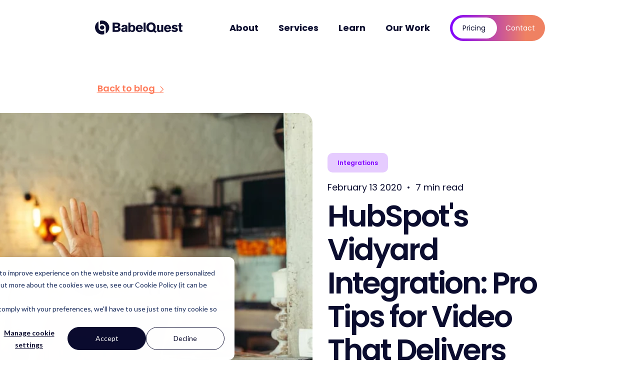

--- FILE ---
content_type: text/html; charset=UTF-8
request_url: https://www.babelquest.co.uk/blog/hubspots-vidyard-integration-best-practices-and-pro-tips
body_size: 30622
content:
<!doctype html><html lang="en" class="no-js"><head>
        <title>HubSpot's Vidyard Integration: Pro Tips for Video That Delivers | BabelQuest</title>
        <meta charset="utf-8">
        <meta name="viewport" content="width=device-width, initial-scale=1">
        <meta http-equiv="x-ua-compatible" content="ie=edge">
        <link rel="preload" href="https://www.babelquest.co.uk/hubfs/raw_assets/public/babelquest-2024/fonts/Poppins-Regular.woff2" as="font" type="font/woff2" crossorigin="">
        <link rel="preload" href="https://www.babelquest.co.uk/hubfs/raw_assets/public/babelquest-2024/fonts/Poppins-Bold.woff2" as="font" type="font/woff2" crossorigin="">
        <link rel="preload" href="https://www.babelquest.co.uk/hubfs/raw_assets/public/babelquest-2024/fonts/Poppins-SemiBold.woff2" as="font" type="font/woff2" crossorigin="">
        <link rel="preconnect" href="https://www.googletagmanager.com" crossorigin="">
        <link rel="preconnect" href="https://www.google-analytics.com" crossorigin="">
        
        
            <meta name="description" content="HubSpot’s Vidyard integration can help with your marketing and sales services. See how BabelQuest utilises Vidyard as we share our top tips and best practices.">
        
        <meta name="viewport" content="width=device-width, initial-scale=1">

    
    <meta property="og:description" content="HubSpot’s Vidyard integration can help with your marketing and sales services. See how BabelQuest utilises Vidyard as we share our top tips and best practices.">
    <meta property="og:title" content="HubSpot's Vidyard Integration: Pro Tips for Video That Delivers">
    <meta name="twitter:description" content="HubSpot’s Vidyard integration can help with your marketing and sales services. See how BabelQuest utilises Vidyard as we share our top tips and best practices.">
    <meta name="twitter:title" content="HubSpot's Vidyard Integration: Pro Tips for Video That Delivers">

    

    
    <style>
a.cta_button{-moz-box-sizing:content-box !important;-webkit-box-sizing:content-box !important;box-sizing:content-box !important;vertical-align:middle}.hs-breadcrumb-menu{list-style-type:none;margin:0px 0px 0px 0px;padding:0px 0px 0px 0px}.hs-breadcrumb-menu-item{float:left;padding:10px 0px 10px 10px}.hs-breadcrumb-menu-divider:before{content:'›';padding-left:10px}.hs-featured-image-link{border:0}.hs-featured-image{float:right;margin:0 0 20px 20px;max-width:50%}@media (max-width: 568px){.hs-featured-image{float:none;margin:0;width:100%;max-width:100%}}.hs-screen-reader-text{clip:rect(1px, 1px, 1px, 1px);height:1px;overflow:hidden;position:absolute !important;width:1px}
</style>

<link rel="stylesheet" href="https://www.babelquest.co.uk/hubfs/hub_generated/template_assets/1/160697056613/1768997399918/template_styles.min.css">
<link rel="preload" as="style" href="https://48752163.fs1.hubspotusercontent-na1.net/hubfs/48752163/raw_assets/media-default-modules/master/650/js_client_assets/assets/TrackPlayAnalytics-Cm48oVxd.css">

<link rel="preload" as="style" href="https://48752163.fs1.hubspotusercontent-na1.net/hubfs/48752163/raw_assets/media-default-modules/master/650/js_client_assets/assets/Tooltip-DkS5dgLo.css">

    <script type="application/ld+json">
{
  "mainEntityOfPage" : {
    "@type" : "WebPage",
    "@id" : "https://www.babelquest.co.uk/blog/hubspots-vidyard-integration-best-practices-and-pro-tips"
  },
  "author" : {
    "name" : "Dr Thomas Brown",
    "url" : "https://www.babelquest.co.uk/blog/author/dr-thomas-brown",
    "@type" : "Person"
  },
  "headline" : "HubSpot's Vidyard Integration: Pro Tips for Video That Delivers",
  "datePublished" : "2020-02-13T09:09:05.000Z",
  "dateModified" : "2023-02-14T19:09:03.226Z",
  "publisher" : {
    "name" : "BabelQuest Ltd",
    "logo" : {
      "url" : "https://www.babelquest.co.uk/hubfs/BQ%20Website%202020/babel-blue%201.png",
      "@type" : "ImageObject"
    },
    "@type" : "Organization"
  },
  "@context" : "https://schema.org",
  "@type" : "BlogPosting",
  "image" : [ "https://www.babelquest.co.uk/hubfs/shutterstock_605728811-1.jpg" ]
}
</script>

<script type="application/ld+json">
{"@context":"https://schema.org","@type":"VideoObject","contentUrl":"https://www.babelquest.co.uk/hubfs/Images%20and%20videos/Chris%20-%20Vidyard%20Integrations.mp4","dateModified":"2025-09-08T21:26:46.198Z","duration":"PT51S","height":720,"name":"Chris - Vidyard Integrations","thumbnailUrl":"https://api.hubspot.com/filemanager/api/v3/files/thumbnail-redirect//25810042162?portalId=378886&size=medium&t=1581595961355","uploadDate":"2020-02-13T12:12:41.355Z","width":1280}</script>

<script src="https://www.babelquest.co.uk/hubfs/hub_generated/template_assets/1/160700330911/1768997399737/template_flickity.min.js"></script>

    
<!--  Added by GoogleAnalytics4 integration -->
<script>
var _hsp = window._hsp = window._hsp || [];
window.dataLayer = window.dataLayer || [];
function gtag(){dataLayer.push(arguments);}

var useGoogleConsentModeV2 = true;
var waitForUpdateMillis = 1000;


if (!window._hsGoogleConsentRunOnce) {
  window._hsGoogleConsentRunOnce = true;

  gtag('consent', 'default', {
    'ad_storage': 'denied',
    'analytics_storage': 'denied',
    'ad_user_data': 'denied',
    'ad_personalization': 'denied',
    'wait_for_update': waitForUpdateMillis
  });

  if (useGoogleConsentModeV2) {
    _hsp.push(['useGoogleConsentModeV2'])
  } else {
    _hsp.push(['addPrivacyConsentListener', function(consent){
      var hasAnalyticsConsent = consent && (consent.allowed || (consent.categories && consent.categories.analytics));
      var hasAdsConsent = consent && (consent.allowed || (consent.categories && consent.categories.advertisement));

      gtag('consent', 'update', {
        'ad_storage': hasAdsConsent ? 'granted' : 'denied',
        'analytics_storage': hasAnalyticsConsent ? 'granted' : 'denied',
        'ad_user_data': hasAdsConsent ? 'granted' : 'denied',
        'ad_personalization': hasAdsConsent ? 'granted' : 'denied'
      });
    }]);
  }
}

gtag('js', new Date());
gtag('set', 'developer_id.dZTQ1Zm', true);
gtag('config', 'G-Y9VN1215EP');
</script>
<script async src="https://www.googletagmanager.com/gtag/js?id=G-Y9VN1215EP"></script>

<!-- /Added by GoogleAnalytics4 integration -->


<!-- Amazon ClodFront -->
<script type="text/javascript">
  window.__lo_site_id = 188871;
  (function() {
    var wa = document.createElement('script'); wa.type = 'text/javascript'; wa.async = true;
    wa.src = 'https://d10lpsik1i8c69.cloudfront.net/w.js';
    var s = document.getElementsByTagName('script')[0]; s.parentNode.insertBefore(wa, s);
  })();
</script>

<!-- LinkedIn Scripts -->
<script type="text/javascript">
  _linkedin_partner_id = "350468";
  window._linkedin_data_partner_ids = window._linkedin_data_partner_ids || [];
  window._linkedin_data_partner_ids.push(_linkedin_partner_id);
</script>

<script type="text/javascript">
_linkedin_partner_id = "108825";
window._linkedin_data_partner_ids = window._linkedin_data_partner_ids || [];
window._linkedin_data_partner_ids.push(_linkedin_partner_id);
</script><script type="text/javascript">
(function(l) {
if (!l){window.lintrk = function(a,b){window.lintrk.q.push([a,b])};
window.lintrk.q=[]}
var s = document.getElementsByTagName("script")[0];
var b = document.createElement("script");
b.type = "text/javascript";b.async = true;
b.src = "https://snap.licdn.com/li.lms-analytics/insight.min.js";
s.parentNode.insertBefore(b, s);})(window.lintrk);
</script>
<noscript>
&lt;img  height="1" width="1" style="display:none;" alt="" src="https://px.ads.linkedin.com/collect/?pid=108825&amp;amp;fmt=gif"&gt;
</noscript>

<script type="text/javascript">
(function(){
  var s = document.getElementsByTagName("script")[0];
  var b = document.createElement("script");
  b.type = "text/javascript";b.async = true;
  b.src = "https://snap.licdn.com/li.lms-analytics/insight.min.js";
  s.parentNode.insertBefore(b, s);
})();
</script>


<script type="application/ld+json">
{
  "@context": "http://schema.org",
  "@type": "Organization",
  "name": "BabelQuest",
  "url": "https://www.babelquest.co.uk",
  "logo": "https://www.babelquest.co.uk/hubfs/Images%20and%20videos/Web%20Pages/BabelQuest%20Horizontal%20Navy.png",
  "alternateName": "BQ",
  "sameAs": [
    "https://www.facebook.com/babelquest/",
    "https://www.linkedin.com/company/babelquest/",
    "https://www.instagram.com/babelquestuk/?hl=en"
  ]
}
</script>

<!-- Chatbot load delay, improves page load speed -->
<script>
  window.hsConversationsSettings = { loadImmediately: false };
  setTimeout(function() {
    window.HubSpotConversations.widget.load();
  }, 5000);
</script>
<script type="text/javascript">
    (function(c,l,a,r,i,t,y){
        c[a]=c[a]||function(){(c[a].q=c[a].q||[]).push(arguments)};
        t=l.createElement(r);t.async=1;t.src="https://www.clarity.ms/tag/"+i;
        y=l.getElementsByTagName(r)[0];y.parentNode.insertBefore(t,y);
    })(window, document, "clarity", "script", "sie04ogpzf");
</script>
<link rel="amphtml" href="https://www.babelquest.co.uk/blog/hubspots-vidyard-integration-best-practices-and-pro-tips?hs_amp=true">

<meta property="og:image" content="https://www.babelquest.co.uk/hubfs/shutterstock_605728811-1.jpg">
<meta property="og:image:width" content="1000">
<meta property="og:image:height" content="667">

<meta name="twitter:image" content="https://www.babelquest.co.uk/hubfs/shutterstock_605728811-1.jpg">


<meta property="og:url" content="https://www.babelquest.co.uk/blog/hubspots-vidyard-integration-best-practices-and-pro-tips">
<meta name="twitter:card" content="summary_large_image">
<meta name="twitter:creator" content="@TJBrown89">

<link rel="canonical" href="https://www.babelquest.co.uk/blog/hubspots-vidyard-integration-best-practices-and-pro-tips">

<meta property="og:type" content="article">
<link rel="alternate" type="application/rss+xml" href="https://www.babelquest.co.uk/blog/rss.xml">
<meta name="twitter:domain" content="www.babelquest.co.uk">
<meta name="twitter:site" content="@babelquest">

<meta http-equiv="content-language" content="en-gb">






        <style>
            @font-face {
                font-family: "Poppins";
                font-display: swap;
                font-style: normal;
                font-weight: 400;
                src: local("Poppins"), local("Poppins"),
                url("https://www.babelquest.co.uk/hubfs/raw_assets/public/babelquest-2024/fonts/Poppins-Regular.woff2") format("woff2"),
                url("https://www.babelquest.co.uk/hubfs/raw_assets/public/babelquest-2024/fonts/Poppins-Regular.woff") format("woff");
            }
            @font-face {
                font-family: "Poppins";
                font-display: swap;
                font-style: normal;
                font-weight: 300;
                src: local("Poppins Light"), local("Poppins-Light"),
                url("https://www.babelquest.co.uk/hubfs/raw_assets/public/babelquest-2024/fonts/Poppins-Light.woff2") format("woff2"),
                url("https://www.babelquest.co.uk/hubfs/raw_assets/public/babelquest-2024/fonts/Poppins-Light.woff") format("woff");
            }
            @font-face {
                font-family: "Poppins";
                font-display: swap;
                font-style: normal;
                font-weight: 600;
                src: local("Poppins SemiBold"), local("Poppins-SemiBold"),
                url("https://www.babelquest.co.uk/hubfs/raw_assets/public/babelquest-2024/fonts/Poppins-SemiBold.woff2") format("woff2"),
                url("https://www.babelquest.co.uk/hubfs/raw_assets/public/babelquest-2024/fonts/Poppins-SemiBold.woff") format("woff");
            }
            @font-face {
                font-family: "Poppins";
                font-display: swap;
                font-style: normal;
                font-weight: 700;
                src: local("Poppins Bold"), local("Poppins-Bold"),
                url("https://www.babelquest.co.uk/hubfs/raw_assets/public/babelquest-2024/fonts/Poppins-Bold.woff2") format("woff2"),
                url("https://www.babelquest.co.uk/hubfs/raw_assets/public/babelquest-2024/fonts/Poppins-Bold.woff") format("woff");
            }
        </style>
        
        <script>
            /*! modernizr 3.6.0 (Custom Build) | MIT *
        * https://modernizr.com/download/?-objectfit-touchevents-mq-setclasses-shiv !*/
            !function(e,t,n){function r(e,t){return typeof e===t}function o(){var e,t,n,o,i,a,s;for(var l in C)if(C.hasOwnProperty(l)){if(e=[],t=C[l],t.name&&(e.push(t.name.toLowerCase()),t.options&&t.options.aliases&&t.options.aliases.length))for(n=0;n<t.options.aliases.length;n++)e.push(t.options.aliases[n].toLowerCase());for(o=r(t.fn,"function")?t.fn():t.fn,i=0;i<e.length;i++)a=e[i],s=a.split("."),1===s.length?Modernizr[s[0]]=o:(!Modernizr[s[0]]||Modernizr[s[0]]instanceof Boolean||(Modernizr[s[0]]=new Boolean(Modernizr[s[0]])),Modernizr[s[0]][s[1]]=o),y.push((o?"":"no-")+s.join("-"))}}function i(e){var t=b.className,n=Modernizr._config.classPrefix||"";if(E&&(t=t.baseVal),Modernizr._config.enableJSClass){var r=new RegExp("(^|\\s)"+n+"no-js(\\s|$)");t=t.replace(r,"$1"+n+"js$2")}Modernizr._config.enableClasses&&(t+=" "+n+e.join(" "+n),E?b.className.baseVal=t:b.className=t)}function a(){return"function"!=typeof t.createElement?t.createElement(arguments[0]):E?t.createElementNS.call(t,"http://www.w3.org/2000/svg",arguments[0]):t.createElement.apply(t,arguments)}function s(){var e=t.body;return e||(e=a(E?"svg":"body"),e.fake=!0),e}function l(e,n,r,o){var i,l,u,c,f="modernizr",d=a("div"),p=s();if(parseInt(r,10))for(;r--;)u=a("div"),u.id=o?o[r]:f+(r+1),d.appendChild(u);return i=a("style"),i.type="text/css",i.id="s"+f,(p.fake?p:d).appendChild(i),p.appendChild(d),i.styleSheet?i.styleSheet.cssText=e:i.appendChild(t.createTextNode(e)),d.id=f,p.fake&&(p.style.background="",p.style.overflow="hidden",c=b.style.overflow,b.style.overflow="hidden",b.appendChild(p)),l=n(d,e),p.fake?(p.parentNode.removeChild(p),b.style.overflow=c,b.offsetHeight):d.parentNode.removeChild(d),!!l}function u(e){return e.replace(/([a-z])-([a-z])/g,function(e,t,n){return t+n.toUpperCase()}).replace(/^-/,"")}function c(e,t){return!!~(""+e).indexOf(t)}function f(e,t){return function(){return e.apply(t,arguments)}}function d(e,t,n){var o;for(var i in e)if(e[i]in t)return n===!1?e[i]:(o=t[e[i]],r(o,"function")?f(o,n||t):o);return!1}function p(e){return e.replace(/([A-Z])/g,function(e,t){return"-"+t.toLowerCase()}).replace(/^ms-/,"-ms-")}function m(t,n,r){var o;if("getComputedStyle"in e){o=getComputedStyle.call(e,t,n);var i=e.console;if(null!==o)r&&(o=o.getPropertyValue(r));else if(i){var a=i.error?"error":"log";i[a].call(i,"getComputedStyle returning null, its possible modernizr test results are inaccurate")}}else o=!n&&t.currentStyle&&t.currentStyle[r];return o}function h(t,r){var o=t.length;if("CSS"in e&&"supports"in e.CSS){for(;o--;)if(e.CSS.supports(p(t[o]),r))return!0;return!1}if("CSSSupportsRule"in e){for(var i=[];o--;)i.push("("+p(t[o])+":"+r+")");return i=i.join(" or "),l("@supports ("+i+") { #modernizr { position: absolute; } }",function(e){return"absolute"==m(e,null,"position")})}return n}function v(e,t,o,i){function s(){f&&(delete F.style,delete F.modElem)}if(i=r(i,"undefined")?!1:i,!r(o,"undefined")){var l=h(e,o);if(!r(l,"undefined"))return l}for(var f,d,p,m,v,g=["modernizr","tspan","samp"];!F.style&&g.length;)f=!0,F.modElem=a(g.shift()),F.style=F.modElem.style;for(p=e.length,d=0;p>d;d++)if(m=e[d],v=F.style[m],c(m,"-")&&(m=u(m)),F.style[m]!==n){if(i||r(o,"undefined"))return s(),"pfx"==t?m:!0;try{F.style[m]=o}catch(y){}if(F.style[m]!=v)return s(),"pfx"==t?m:!0}return s(),!1}function g(e,t,n,o,i){var a=e.charAt(0).toUpperCase()+e.slice(1),s=(e+" "+z.join(a+" ")+a).split(" ");return r(t,"string")||r(t,"undefined")?v(s,t,o,i):(s=(e+" "+T.join(a+" ")+a).split(" "),d(s,t,n))}var y=[],C=[],S={_version:"3.6.0",_config:{classPrefix:"",enableClasses:!0,enableJSClass:!0,usePrefixes:!0},_q:[],on:function(e,t){var n=this;setTimeout(function(){t(n[e])},0)},addTest:function(e,t,n){C.push({name:e,fn:t,options:n})},addAsyncTest:function(e){C.push({name:null,fn:e})}},Modernizr=function(){};Modernizr.prototype=S,Modernizr=new Modernizr;var b=t.documentElement,E="svg"===b.nodeName.toLowerCase();E||!function(e,t){function n(e,t){var n=e.createElement("p"),r=e.getElementsByTagName("head")[0]||e.documentElement;return n.innerHTML="x<style>"+t+"</style>",r.insertBefore(n.lastChild,r.firstChild)}function r(){var e=C.elements;return"string"==typeof e?e.split(" "):e}function o(e,t){var n=C.elements;"string"!=typeof n&&(n=n.join(" ")),"string"!=typeof e&&(e=e.join(" ")),C.elements=n+" "+e,u(t)}function i(e){var t=y[e[v]];return t||(t={},g++,e[v]=g,y[g]=t),t}function a(e,n,r){if(n||(n=t),f)return n.createElement(e);r||(r=i(n));var o;return o=r.cache[e]?r.cache[e].cloneNode():h.test(e)?(r.cache[e]=r.createElem(e)).cloneNode():r.createElem(e),!o.canHaveChildren||m.test(e)||o.tagUrn?o:r.frag.appendChild(o)}function s(e,n){if(e||(e=t),f)return e.createDocumentFragment();n=n||i(e);for(var o=n.frag.cloneNode(),a=0,s=r(),l=s.length;l>a;a++)o.createElement(s[a]);return o}function l(e,t){t.cache||(t.cache={},t.createElem=e.createElement,t.createFrag=e.createDocumentFragment,t.frag=t.createFrag()),e.createElement=function(n){return C.shivMethods?a(n,e,t):t.createElem(n)},e.createDocumentFragment=Function("h,f","return function(){var n=f.cloneNode(),c=n.createElement;h.shivMethods&&("+r().join().replace(/[\w\-:]+/g,function(e){return t.createElem(e),t.frag.createElement(e),'c("'+e+'")'})+");return n}")(C,t.frag)}function u(e){e||(e=t);var r=i(e);return!C.shivCSS||c||r.hasCSS||(r.hasCSS=!!n(e,"article,aside,dialog,figcaption,figure,footer,header,hgroup,main,nav,section{display:block}mark{background:#FF0;color:#000}template{display:none}")),f||l(e,r),e}var c,f,d="3.7.3",p=e.html5||{},m=/^<|^(?:button|map|select|textarea|object|iframe|option|optgroup)$/i,h=/^(?:a|b|code|div|fieldset|h1|h2|h3|h4|h5|h6|i|label|li|ol|p|q|span|strong|style|table|tbody|td|th|tr|ul)$/i,v="_html5shiv",g=0,y={};!function(){try{var e=t.createElement("a");e.innerHTML="<xyz></xyz>",c="hidden"in e,f=1==e.childNodes.length||function(){t.createElement("a");var e=t.createDocumentFragment();return"undefined"==typeof e.cloneNode||"undefined"==typeof e.createDocumentFragment||"undefined"==typeof e.createElement}()}catch(n){c=!0,f=!0}}();var C={elements:p.elements||"abbr article aside audio bdi canvas data datalist details dialog figcaption figure footer header hgroup main mark meter nav output picture progress section summary template time video",version:d,shivCSS:p.shivCSS!==!1,supportsUnknownElements:f,shivMethods:p.shivMethods!==!1,type:"default",shivDocument:u,createElement:a,createDocumentFragment:s,addElements:o};e.html5=C,u(t),"object"==typeof module&&module.exports&&(module.exports=C)}("undefined"!=typeof e?e:this,t);var x=S._config.usePrefixes?" -webkit- -moz- -o- -ms- ".split(" "):["",""];S._prefixes=x;var _=function(){var t=e.matchMedia||e.msMatchMedia;return t?function(e){var n=t(e);return n&&n.matches||!1}:function(t){var n=!1;return l("@media "+t+" { #modernizr { position: absolute; } }",function(t){n="absolute"==(e.getComputedStyle?e.getComputedStyle(t,null):t.currentStyle).position}),n}}();S.mq=_;var w=S.testStyles=l;Modernizr.addTest("touchevents",function(){var n;if("ontouchstart"in e||e.DocumentTouch&&t instanceof DocumentTouch)n=!0;else{var r=["@media (",x.join("touch-enabled),("),"heartz",")","{ #modernizr { top:9px;position:absolute}}"].join("");w(r,function(e){n=9===e.offsetTop})}return n});var j="Moz O ms Webkit",z=S._config.usePrefixes?j.split(" "):[];S._cssomPrefixes=z;var N=function(t){var r,o=x.length,i=e.CSSRule;if("undefined"==typeof i)return n;if(!t)return!1;if(t=t.replace(/^@/,""),r=t.replace(/-/g,"_").toUpperCase()+"_RULE",r in i)return"@"+t;for(var a=0;o>a;a++){var s=x[a],l=s.toUpperCase()+"_"+r;if(l in i)return"@-"+s.toLowerCase()+"-"+t}return!1};S.atRule=N;var T=S._config.usePrefixes?j.toLowerCase().split(" "):[];S._domPrefixes=T;var k={elem:a("modernizr")};Modernizr._q.push(function(){delete k.elem});var F={style:k.elem.style};Modernizr._q.unshift(function(){delete F.style}),S.testAllProps=g;var M=S.prefixed=function(e,t,n){return 0===e.indexOf("@")?N(e):(-1!=e.indexOf("-")&&(e=u(e)),t?g(e,t,n):g(e,"pfx"))};Modernizr.addTest("objectfit",!!M("objectFit"),{aliases:["object-fit"]}),o(),i(y),delete S.addTest,delete S.addAsyncTest;for(var P=0;P<Modernizr._q.length;P++)Modernizr._q[P]();e.Modernizr=Modernizr}(window,document);
        </script>
        
            <link href="https://www.babelquest.co.uk/hubfs/BQ%20Website%202020/BabelQuest%20HubSpot%20Partner%20favicon-32x32.png" type="image/ico" rel="icon">
        
        <link rel="apple-touch-icon" href="https://www.babelquest.co.uk/hubfs/raw_assets/public/babelquest-2024/images/icons/apple-touch-icon.png">
        <link rel="manifest" href="https://www.babelquest.co.uk/hubfs/raw_assets/public/babelquest-2024/images/icons/manifest.json">
    <meta name="generator" content="HubSpot"></head>
    <body class="">
    
        <div data-global-resource-path="babelquest-2024/templates/partials/header.html"><a href="#main-content">Skip to content</a>
<nav class="c-navbar" id="js-navbar">
    <div class="g-container">
        <div class="g-row">
            <div class="c-navbar__container">
                <a href="/" class="c-navbar__brand">
                    <svg xmlns="http://www.w3.org/2000/svg" viewbox="0 0 626.873 101.965">
                        <g id="BabelQuest_Horizontal_Navy" data-name="BabelQuest Horizontal Navy" transform="translate(313.436 50.982)">
                            <g id="b" transform="translate(-313.436 -50.982)">
                            <g id="c">
                                <path id="Path_1811" data-name="Path 1811" d="M175.367,78.481c-5.507,3.7-11.951,4.176-18.406,4.176H125.842V15.687h27.51c1.8,0,3.609,0,5.31.092,6.929.29,14.321,1.134,18.879,7.208a15.461,15.461,0,0,1,3.228,9.867,14.408,14.408,0,0,1-8.723,13.755,27.669,27.669,0,0,1-5.6,1.608,22.791,22.791,0,0,1,2.661.475c7.878,1.423,11.094,5.032,12.714,8.352a15.9,15.9,0,0,1,1.515,6.93,17.379,17.379,0,0,1-7.97,14.507ZM160,28.678a11.362,11.362,0,0,0-3.795-.474H141.795v13.94h12.621c.093,0,2.464-.093,3.794-.289,3.795-.66,5.033-2.372,5.6-3.887a8.735,8.735,0,0,0,.566-3.135,6.035,6.035,0,0,0-4.361-6.166Zm1.712,26.272a14.315,14.315,0,0,0-5.4-.659H141.795V70.51h11.672c5.981,0,8.92-.66,11.1-2.939a7.236,7.236,0,0,0,1.8-5.124c0-4.929-2.753-6.826-4.65-7.5Z" fill="#0b0d2f" />
                                <path id="Path_1812" data-name="Path 1812" d="M219.28,82.657V78.191c-1.041.764-1.989,1.423-3.03,2.083a21.3,21.3,0,0,1-12.147,3.7c-8.92,0-12.992-4.836-14.611-8.156a15.818,15.818,0,0,1-1.608-6.93c0-8.919,7.97-13.188,10.145-14.136,3.7-1.608,10.435-2.939,19.829-4.651V47.35c0-1.712-.29-5.981-5.6-5.981-4.268,0-6.258,1.99-7.022,3.609a8.623,8.623,0,0,0-.659,2.187H189.966c.185-1.99.289-6.259,3.979-9.961,4.084-3.979,9.487-4.743,11.2-5.032a46.485,46.485,0,0,1,6.351-.382c6.929,0,16.311,1.608,19.632,8.723a12.2,12.2,0,0,1,1.041,5.506V74.952c0,4.269.185,5.877,1.423,7.682H219.269ZM208.464,62.076a13.716,13.716,0,0,0-1.712.66c-3.61,1.515-4.558,3.609-4.558,5.506a5.8,5.8,0,0,0,.567,2.279,5.57,5.57,0,0,0,5.032,2.754,10.307,10.307,0,0,0,5.6-1.99c4.269-3.031,4.454-7.682,4.454-12.332l-9.394,3.135Z" fill="#0b0d2f" />
                                <path id="Path_1813" data-name="Path 1813" d="M285.637,72.315a20.351,20.351,0,0,1-18.5,11.672,18.611,18.611,0,0,1-11.568-3.7,16.517,16.517,0,0,1-2.846-2.846l.092,5.218H239.248V15.687h14.229v22a13.511,13.511,0,0,1,2.661-2.464c1.989-1.515,5.506-3.517,11.476-3.517A19.448,19.448,0,0,1,280.8,36.637c3.887,3.321,7.878,8.92,7.878,20.3,0,7.4-1.712,12.714-3.031,15.363ZM273.594,50.589c-.566-2.186-2.186-8.63-9.775-8.156-5.692.289-10.724,3.991-10.724,15.085,0,.475,0,6.93,2.187,10.724a8.649,8.649,0,0,0,2.845,3.135A10.719,10.719,0,0,0,264,73.182a9.18,9.18,0,0,0,7.774-4.176c2.661-3.887,2.661-11.094,2.661-11.673a27.79,27.79,0,0,0-.856-6.732Z" fill="#0b0d2f" />
                                <path id="Path_1814" data-name="Path 1814" d="M307.074,60.931a12.334,12.334,0,0,0,.185,2.939c1.133,5.784,5.217,9.393,11.094,9.393a13.644,13.644,0,0,0,4.743-.856c4.928-1.7,7.115-6.733,7.774-7.971l11,5.692a55.009,55.009,0,0,1-4.177,5.6c-7.3,8.063-16.785,8.723-20.487,8.723a29.812,29.812,0,0,1-8.92-1.331c-11-3.412-16.126-13.1-16.126-24.282,0-3.031.185-12.239,6.351-19.354,3.031-3.412,8.248-7.878,19.065-7.878,3.32,0,13.188.382,19.354,9.012,5.6,7.681,5.4,17.931,5.507,20.3H307.051ZM321.962,43a9.7,9.7,0,0,0-4.454-.949,9.977,9.977,0,0,0-9.2,5.981,16.417,16.417,0,0,0-1.133,3.795h20.21c-.185-1.608-.474-6.641-5.4-8.827Z" fill="#0b0d2f" />
                                <path id="Path_1815" data-name="Path 1815" d="M348.142,82.657V15.687H362.66v66.97Z" fill="#0b0d2f" />
                                <path id="Path_1816" data-name="Path 1816" d="M436.71,88.823a36.737,36.737,0,0,1-5.981-1.423c-3.413-1.134-6.258-2.939-12.332-7.5-6.073,2.939-10.053,4.651-16.89,4.651a35.77,35.77,0,0,1-16.034-3.7c-16.6-8.445-17.364-26.746-17.364-31.964,0-4.176.474-15.363,8.919-24.756A31.755,31.755,0,0,1,401.507,13.7c3.887,0,13.755.567,22.293,7.971,7.681,6.64,11.475,16.982,11.475,27.035a41.431,41.431,0,0,1-3.505,16.6,46.175,46.175,0,0,1-3.135,5.6,25.109,25.109,0,0,0,3.135,2.557c3.135,2.186,6.166,2.846,9.868,3.413l-4.928,11.95ZM414.8,34.659c-4.361-6.64-11.765-6.929-14.229-6.733a15.765,15.765,0,0,0-8.723,3.135c-5.124,3.991-7.022,11.673-7.022,17.839,0,2.186,0,12.806,7.5,18.5a16.171,16.171,0,0,0,16.6,1.527C418.7,64.089,418.7,50.9,418.7,49a27.637,27.637,0,0,0-3.887-14.322Z" fill="#0b0d2f" />
                                <path id="Path_1817" data-name="Path 1817" d="M474.782,82.657V78.006a21.5,21.5,0,0,1-2.187,2.175,20.36,20.36,0,0,1-12.239,3.887c-1.134,0-6.64,0-10.527-3.031-5.507-4.361-5.033-12.332-5.033-18.405V33.144h14.7v30.83c0,3.135.092,5.506,2.753,7.114a7.966,7.966,0,0,0,4.269,1.134c4.65,0,7.115-2.649,7.774-4.454a10.259,10.259,0,0,0,.567-3.794V33.144h14.518V82.657h-14.6Z" fill="#0b0d2f" />
                                <path id="Path_1818" data-name="Path 1818" d="M509.962,60.931a12.334,12.334,0,0,0,.185,2.939c1.133,5.784,5.217,9.393,11.094,9.393a13.644,13.644,0,0,0,4.743-.856c4.928-1.7,7.115-6.733,7.774-7.971l11,5.692a55,55,0,0,1-4.177,5.6c-7.3,8.063-16.786,8.723-20.487,8.723a29.812,29.812,0,0,1-8.92-1.331c-11-3.412-16.126-13.1-16.126-24.282,0-3.031.185-12.239,6.351-19.354,3.031-3.412,8.248-7.878,19.065-7.878,3.32,0,13.188.382,19.354,9.012,5.6,7.681,5.4,17.931,5.506,20.3H509.939ZM524.85,43a9.7,9.7,0,0,0-4.454-.949,9.977,9.977,0,0,0-9.2,5.981,16.417,16.417,0,0,0-1.133,3.795h20.21c-.185-1.608-.475-6.641-5.4-8.827Z" fill="#0b0d2f" />
                                <path id="Path_1819" data-name="Path 1819" d="M591.577,74.883c-4.361,6.548-13.466,9.1-20.962,9.1-2.661,0-10.909-.474-18.116-4.94a36.439,36.439,0,0,1-5.877-4.65l9.3-8.353a20.239,20.239,0,0,0,2.661,2.372,20.08,20.08,0,0,0,11.765,4.454,16.782,16.782,0,0,0,3.609-.474c2.187-.475,5.125-1.7,5.125-4.454-.092-3.413-4.454-3.795-9.775-4.651-10.342-1.712-15.085-4.084-17.642-9.012a14,14,0,0,1-1.516-6.166,15.379,15.379,0,0,1,2.083-7.392c2.279-4.084,7.878-9.208,18.88-9.208a36.941,36.941,0,0,1,17.931,4.743c1.423.856,2.753,1.712,4.083,2.66l-9.011,8.353a27.548,27.548,0,0,0-2.661-1.9,21.146,21.146,0,0,0-9.776-3.031,13.3,13.3,0,0,0-4.65.856c-1.8.856-2.279,2.082-2.279,2.938a3.052,3.052,0,0,0,1.33,2.372c1.423.948,5.033,1.423,6.641,1.8l6.547,1.423c7.878,1.712,14.7,5.692,14.7,14.889a14.825,14.825,0,0,1-2.372,8.248Z" fill="#0b0d2f" />
                                <path id="Path_1820" data-name="Path 1820" d="M617.2,43.289v22.2c0,1.99-.092,3.135.382,3.98.856,1.608,3.135,1.608,3.413,1.608,1.712,0,3.413-.093,5.125-.093V82.275a45.074,45.074,0,0,1-7.682.764c-1.041,0-2.082,0-3.031-.093-1.33-.093-5.691,0-9.012-3.031-3.794-3.32-3.609-8.341-3.609-12.9V43.208H595.58V34.289h7.207V18.822H617.2v15.56h9.672V43.3H617.2Z" fill="#0b0d2f" />
                                <g id="Group_3229" data-name="Group 3229">
                                <circle id="Ellipse_138" data-name="Ellipse 138" cx="15.571" cy="15.571" r="15.571" transform="translate(35.411 35.411)" fill="#0b0d2f" />
                                <path id="Path_1821" data-name="Path 1821" d="M66.553,71.771A25.972,25.972,0,0,1,25,50.982V7.115a50.989,50.989,0,0,0,41.554,92.42Z" fill="#0b0d2f" />
                                <path id="Path_1822" data-name="Path 1822" d="M50.982,0A50.894,50.894,0,0,0,35.411,2.429V30.194A25.97,25.97,0,0,1,76.965,50.982V94.838A50.977,50.977,0,0,0,50.982,0Z" fill="#0b0d2f" />
                                </g>
                            </g>
                            </g>
                        </g>
                    </svg>
                    <span class="u-visually-hide">Home</span>
                </a>
                <div id="hs_cos_wrapper_navigation-primary" class="hs_cos_wrapper hs_cos_wrapper_widget hs_cos_wrapper_type_module" style="" data-hs-cos-general-type="widget" data-hs-cos-type="module">


<div class="c-navbar__links" id="js-navbar-links">
    
        <ul class="c-navbar__list">
            
                
                <li class="c-navbar__item c-navbar__item--dropdown">
                    
                        <a href="https://www.babelquest.co.uk/about" class="c-navbar__link">About
                            <svg class="c-navbar__link-dropdown-icon" viewbox="0 0 24 24">
                                <path fill-rule="evenodd" clip-rule="evenodd" d="M2.217 8.502l1.435-1.435L12 15.415l8.348-8.348L21.783 8.5 12 18.284 2.217 8.501z" />
                            </svg>
                        </a>
                        <div class="c-navbar__dropdown">
                            <div class="c-navbar__dropdown-wrapper">
                                <ul class="c-navbar__dropdown-list">
                                    <li class="c-navbar__dropdown-item"><a href="https://www.babelquest.co.uk/about" class="c-navbar__dropdown-link">About</a></li>
                                    
                                        
                                        

                                        <li class="c-navbar__dropdown-item">

                                        
                                            <a href="https://www.babelquest.co.uk/about" class="c-navbar__dropdown-link">About Us</a>
                                        

                                            <ul class="c-navbar__dropdown-item-col">
                                            
                                            </ul>

                                            

                                            <ul class="c-navbar__dropdown-item-col">
                                            
                                            </ul>

                                        </li>
                                    
                                        
                                        

                                        <li class="c-navbar__dropdown-item">

                                        
                                            <a href="https://www.babelquest.co.uk/careers" class="c-navbar__dropdown-link">Careers Hub</a>
                                        

                                            <ul class="c-navbar__dropdown-item-col">
                                            
                                            </ul>

                                            

                                            <ul class="c-navbar__dropdown-item-col">
                                            
                                            </ul>

                                        </li>
                                    
                                </ul>
                            </div>
                        </div>
                    
                </li>
            
                
                <li class="c-navbar__item c-navbar__item--dropdown">
                    
                        <a href="https://www.babelquest.co.uk/hubspot-services" class="c-navbar__link">Services
                            <svg class="c-navbar__link-dropdown-icon" viewbox="0 0 24 24">
                                <path fill-rule="evenodd" clip-rule="evenodd" d="M2.217 8.502l1.435-1.435L12 15.415l8.348-8.348L21.783 8.5 12 18.284 2.217 8.501z" />
                            </svg>
                        </a>
                        <div class="c-navbar__dropdown">
                            <div class="c-navbar__dropdown-wrapper">
                                <ul class="c-navbar__dropdown-list">
                                    <li class="c-navbar__dropdown-item"><a href="https://www.babelquest.co.uk/hubspot-services" class="c-navbar__dropdown-link">Services</a></li>
                                    
                                        
                                        

                                        <li class="c-navbar__dropdown-item">

                                        
                                            <div class="c-navbar__dropdown-title">Get started with HubSpot</div>
                                        

                                            <ul class="c-navbar__dropdown-item-col">
                                            
                                                <li>
                                                    <a href="https://www.babelquest.co.uk/advanced-hubspot-implementations" class="c-navbar__sub-link">
                                                        Advanced Hubspot Implementations
                                                        
                                                            <p>A customised platform connected to your tech stack.</p>
                                                        
                                                    </a>
                                                </li>
                                            
                                                <li>
                                                    <a href="https://www.babelquest.co.uk/hubspot-onboarding-services" class="c-navbar__sub-link">
                                                        Hubspot Onboarding
                                                        
                                                            <p>Get started with a standard HubSpot setup.</p>
                                                        
                                                    </a>
                                                </li>
                                            
                                            </ul>

                                            

                                            <ul class="c-navbar__dropdown-item-col">
                                            
                                            </ul>

                                        </li>
                                    
                                        
                                        

                                        <li class="c-navbar__dropdown-item">

                                        
                                            <div class="c-navbar__dropdown-title">Reimagine your platform</div>
                                        

                                            <ul class="c-navbar__dropdown-item-col">
                                            
                                                <li>
                                                    <a href="https://www.babelquest.co.uk/technical-projects" class="c-navbar__sub-link">
                                                        Technical Projects
                                                        
                                                            <p>Build new functionality into your HubSpot platform.</p>
                                                        
                                                    </a>
                                                </li>
                                            
                                                <li>
                                                    <a href="https://www.babelquest.co.uk/hubspot-cms-website-services" class="c-navbar__sub-link">
                                                        Websites
                                                        
                                                            <p>Create a CRM-connected website that grows your business.</p>
                                                        
                                                    </a>
                                                </li>
                                            
                                            </ul>

                                            

                                            <ul class="c-navbar__dropdown-item-col">
                                            
                                            </ul>

                                        </li>
                                    
                                        
                                        

                                        <li class="c-navbar__dropdown-item">

                                        
                                            <div class="c-navbar__dropdown-title">Get help with HubSpot</div>
                                        

                                            <ul class="c-navbar__dropdown-item-col">
                                            
                                                <li>
                                                    <a href="https://www.babelquest.co.uk/hubspot-managed-services" class="c-navbar__sub-link">
                                                        Managed Services
                                                        
                                                            <p>Total platform ownership of your platform.</p>
                                                        
                                                    </a>
                                                </li>
                                            
                                                <li>
                                                    <a href="https://www.babelquest.co.uk/help-with-hubspot-support-services" class="c-navbar__sub-link">
                                                        Support
                                                        
                                                            <p>Ad-hoc help with HubSpot as and when you need it.</p>
                                                        
                                                    </a>
                                                </li>
                                            
                                            </ul>

                                            

                                            <ul class="c-navbar__dropdown-item-col">
                                            
                                            </ul>

                                        </li>
                                    
                                </ul>
                            </div>
                        </div>
                    
                </li>
            
                
                <li class="c-navbar__item c-navbar__item--dropdown">
                    
                        <a href="https://www.babelquest.co.uk/downloads" class="c-navbar__link">Learn
                            <svg class="c-navbar__link-dropdown-icon" viewbox="0 0 24 24">
                                <path fill-rule="evenodd" clip-rule="evenodd" d="M2.217 8.502l1.435-1.435L12 15.415l8.348-8.348L21.783 8.5 12 18.284 2.217 8.501z" />
                            </svg>
                        </a>
                        <div class="c-navbar__dropdown">
                            <div class="c-navbar__dropdown-wrapper">
                                <ul class="c-navbar__dropdown-list">
                                    <li class="c-navbar__dropdown-item"><a href="https://www.babelquest.co.uk/downloads" class="c-navbar__dropdown-link">Learn</a></li>
                                    
                                        
                                        

                                        <li class="c-navbar__dropdown-item">

                                        
                                            <div class="c-navbar__dropdown-title">Downloads</div>
                                        

                                            <ul class="c-navbar__dropdown-item-col">
                                            
                                                <li>
                                                    <a href="https://www.babelquest.co.uk/downloads/scoping-your-crm-requirements" class="c-navbar__sub-link">
                                                        CRM Scoping Template
                                                        
                                                    </a>
                                                </li>
                                            
                                                <li>
                                                    <a href="https://www.babelquest.co.uk/downloads/hubspot-administrators-handbook" class="c-navbar__sub-link">
                                                        The HubSpot Administrator's Handbook
                                                        
                                                    </a>
                                                </li>
                                            
                                                <li>
                                                    <a href="https://www.babelquest.co.uk/downloads/definitive-guide-to-hubspot-adoption" class="c-navbar__sub-link">
                                                        The Definitive Guide to HubSpot Adoption
                                                        
                                                    </a>
                                                </li>
                                            
                                                <li>
                                                    <a href="https://www.babelquest.co.uk/downloads/scoping-hubspot-cms-website" class="c-navbar__sub-link">
                                                        CMS Scoping Template
                                                        
                                                    </a>
                                                </li>
                                            
                                                <li>
                                                    <a href="https://www.babelquest.co.uk/downloads" class="c-navbar__sub-link">
                                                        View all Downloads
                                                        
                                                    </a>
                                                </li>
                                            
                                            </ul>

                                            
                                                <div class="c-navbar__dropdown-item-col">
                                                    <a href="https://www.babelquest.co.uk/hubspot-vs-salesforce-crm-comparison" class="c-navbar__sub-link c-navbar__featured-link">
                                                        <div class="c-navbar__featured-title"> HubSpot vs Salesforce: Which CRM is best for you?</div>
                                                        <div class="c-navbar__featured-content-wrap">                                                            
                                                            <p>See real-life problems solved on the two leading CRM platforms. Keep watching and get the answers you need to make the right choice.</p>                                                       
                                                            
                                                                <picture class="c-navbar__featured-media">
                                                                    <source srcset="
        
    
    
    
    
    
    
    https://378886.fs1.hubspotusercontent-eu1.net/hub/378886/hubfs?width=50" data-srcset="
        
    
    
    
    
    
    
    https://378886.fs1.hubspotusercontent-eu1.net/hub/378886/hubfs/Salesforce%20vs%20hubspot%20(3).gif?width=400" media="(min-width: 200px)">
                                                                    <img src="https://www.babelquest.co.uk/hs-fs/hubfs/Salesforce%20vs%20hubspot%20(3).gif?width=50" class="c-navbar__featured-img lazyload" alt="Salesforce vs hubspot (3)">
                                                                </picture>
                                                            
                                                        </div>
                                                    </a>
                                                </div>
                                            

                                            <ul class="c-navbar__dropdown-item-col">
                                            
                                            </ul>

                                        </li>
                                    
                                        
                                        

                                        <li class="c-navbar__dropdown-item">

                                        
                                            <div class="c-navbar__dropdown-title">See HubSpot in action</div>
                                        

                                            <ul class="c-navbar__dropdown-item-col">
                                            
                                                <li>
                                                    <a href="https://www.babelquest.co.uk/hubspot-demo" class="c-navbar__sub-link">
                                                        Book a Demo
                                                        
                                                    </a>
                                                </li>
                                            
                                                <li>
                                                    <a href="https://www.babelquest.co.uk/demo/hubspot-manufacturing-demo" class="c-navbar__sub-link">
                                                        Manufacturing demo portal
                                                        
                                                    </a>
                                                </li>
                                            
                                                <li>
                                                    <a href="https://www.babelquest.co.uk/demo/hubspot-education-demo" class="c-navbar__sub-link">
                                                        Education demo portal
                                                        
                                                    </a>
                                                </li>
                                            
                                                <li>
                                                    <a href="https://www.babelquest.co.uk/demo/hubspot-saas-demo" class="c-navbar__sub-link">
                                                        SaaS demo portal
                                                        
                                                    </a>
                                                </li>
                                            
                                            </ul>

                                            
                                                <div class="c-navbar__dropdown-item-col">
                                                    <a href="https://www.babelquest.co.uk/ai-training" class="c-navbar__sub-link c-navbar__featured-link">
                                                        <div class="c-navbar__featured-title"> Cracking the AI Code: Hands-On HubSpot AI for Team Productivity</div>
                                                        <div class="c-navbar__featured-content-wrap">                                                            
                                                            <p>Sign up for our training session on May 15th, 1pm GMT.</p>                                                       
                                                            
                                                                <picture class="c-navbar__featured-media">
                                                                    <source srcset="
        
    
    
    
    
    
    
    https://378886.fs1.hubspotusercontent-eu1.net/hub/378886/hubfs?width=50" data-srcset="
        
    
    
    
    
    
    
    https://378886.fs1.hubspotusercontent-eu1.net/hub/378886/hubfs/AI%20Header%20(2).png?width=400" media="(min-width: 200px)">
                                                                    <img src="https://www.babelquest.co.uk/hs-fs/hubfs/AI%20Header%20(2).png?width=50" class="c-navbar__featured-img lazyload" alt="AI Header (2)">
                                                                </picture>
                                                            
                                                        </div>
                                                    </a>
                                                </div>
                                            

                                            <ul class="c-navbar__dropdown-item-col">
                                            
                                            </ul>

                                        </li>
                                    
                                        
                                        

                                        <li class="c-navbar__dropdown-item">

                                        
                                            <div class="c-navbar__dropdown-title">Latest Updates</div>
                                        

                                            <ul class="c-navbar__dropdown-item-col">
                                            
                                                <li>
                                                    <a href="https://www.babelquest.co.uk/blog" class="c-navbar__sub-link">
                                                        Blog
                                                        
                                                            <p>The latest insight and industry news on all things inbound and HubSpot from our team of experts.</p>
                                                        
                                                    </a>
                                                </li>
                                            
                                                <li>
                                                    <a href="https://www.babelquest.co.uk/en/hubspot-hacks" class="c-navbar__sub-link">
                                                        HubSpot Hacks
                                                        
                                                            <p>A knowledge base full of ideas on how to unlock the potential of HubSpot.</p>
                                                        
                                                    </a>
                                                </li>
                                            
                                                <li>
                                                    <a href="https://www.babelquest.co.uk/behind-the-hub" class="c-navbar__sub-link">
                                                        Video Hub
                                                        
                                                            <p>A video content series where our experts take you inside the HubSpot platform.</p>
                                                        
                                                    </a>
                                                </li>
                                            
                                            </ul>

                                            

                                            <ul class="c-navbar__dropdown-item-col">
                                            
                                            </ul>

                                        </li>
                                    
                                </ul>
                            </div>
                        </div>
                    
                </li>
            
                
                <li class="c-navbar__item ">
                    
                        <a href="https://www.babelquest.co.uk/our-work" class="c-navbar__link">Our Work</a>
                    
                </li>
            
        </ul>
    

    <div class="c-navbar__buttons-wrap">
        
            <a href="https://www.babelquest.co.uk/services-pricing-guide" class="c-navbar__button">Pricing</a>
        
            <a href="https://www.babelquest.co.uk/contact" class="c-navbar__button">Contact</a>
        
    </div>

</div></div>
                <button class="c-navbar__menu" id="js-navbar-menu-toggle" aria-controls="js-navbar-links">
                    <span>
                        <span class="u-visually-hide">Menu</span>
                    </span>
                </button>
            </div>
        </div>
    </div>
</nav></div>
    
    <main id="main-content">
        
    <div class="row-fluid-wrapper dnd-section">
        <div class="row-fluid">
            <div class="span12 dnd-column">
                <div class="row-fluid-wrapper dnd-row">
                    <div class="row-fluid">
                        <div class="span12 dnd-module">
                            <div class="c-blog-article " id="js-blog-article">
                                <progress value="0" class="c-blog-article__progress-bar" id="js-blog-article-progress-bar"></progress>
                                <div><a href="https://www.babelquest.co.uk/blog" class="c-blog-article__header-back c-btn c-btn--link">Back to blog 
    <svg viewbox="0 0 24 24">
        <path fill-rule="evenodd" clip-rule="evenodd" d="M8.502 21.783l-1.435-1.435L15.415 12 7.067 3.652 8.5 2.217 18.284 12l-9.782 9.784z" />
    </svg>
</a></div>
                                <div class="g-row">
                                    <div class="c-blog-article__header-media-wrapper">
                                        <div class="c-blog-article__header-media-image">
                                            <span id="hs_cos_wrapper_blog_image" class="hs_cos_wrapper hs_cos_wrapper_widget hs_cos_wrapper_type_image" style="" data-hs-cos-general-type="widget" data-hs-cos-type="image"><img src="https://www.babelquest.co.uk/hs-fs/hubfs/shutterstock_605728811-1.jpg?width=800&amp;name=shutterstock_605728811-1.jpg" class="hs-image-widget " style="width:800px;border-width:0px;border:0px;" width="800" alt="HubSpot's Vidyard Integration: Pro Tips for Video That Delivers" title="HubSpot's Vidyard Integration: Pro Tips for Video That Delivers" loading="lazy" srcset="https://www.babelquest.co.uk/hs-fs/hubfs/shutterstock_605728811-1.jpg?width=400&amp;name=shutterstock_605728811-1.jpg 400w, https://www.babelquest.co.uk/hs-fs/hubfs/shutterstock_605728811-1.jpg?width=800&amp;name=shutterstock_605728811-1.jpg 800w, https://www.babelquest.co.uk/hs-fs/hubfs/shutterstock_605728811-1.jpg?width=1200&amp;name=shutterstock_605728811-1.jpg 1200w, https://www.babelquest.co.uk/hs-fs/hubfs/shutterstock_605728811-1.jpg?width=1600&amp;name=shutterstock_605728811-1.jpg 1600w, https://www.babelquest.co.uk/hs-fs/hubfs/shutterstock_605728811-1.jpg?width=2000&amp;name=shutterstock_605728811-1.jpg 2000w, https://www.babelquest.co.uk/hs-fs/hubfs/shutterstock_605728811-1.jpg?width=2400&amp;name=shutterstock_605728811-1.jpg 2400w" sizes="(max-width: 800px) 100vw, 800px"></span>
                                        </div>
                                       
                                    </div>
                                    <div class="c-blog-article__header-content">
                                        
                                            <ul class="c-blog-article__header-tags">
                                                
                                                    
                                                        <li class="c-blog-article__header-tags-item">
                                                            <a href="https://www.babelquest.co.uk/blog/topic/integrations" class="c-blog-article__header-tags-link">
                                                               Integrations
                                                            </a>
                                                        </li>
                                                    
                                                
                                            </ul>
                                                                                
                                        
                                        <div class="c-blog-article__post-tag-time">
                                            <div class="c-blog-article__post-tag-time-item">
                                                February 13 2020 
                                            </div>•
                                            <div class="c-blog-article__post-tag-time-item">
                                                
                                                
                                                
                                                
                                                7 min read
                                                
                                            </div>
                                        </div>
                                        <h1 class="c-blog-article__header-title">HubSpot's Vidyard Integration: Pro Tips for Video That Delivers</h1>
                                        
                                            <div class="c-blog-article__header-author-container">
                                                <a href="https://www.babelquest.co.uk/blog/author/dr-thomas-brown" class="c-blog-article__header-author-link">
                                                    <img src="https://www.babelquest.co.uk/hs-fs/hubfs/Screenshot%202018-08-13%2009.27.48.png?width=50&amp;name=Screenshot%202018-08-13%2009.27.48.png" class="c-blog-article__header-author-image" loading="lazy" alt="Dr Thomas Brown">
                                                    <div class="c-blog-article__header-author">Dr Thomas Brown</div>
                                                </a>
                                                <a href="https://www.linkedin.com/in/hubspot-content-marketing-oxfordshire/" class="c-blog-article__content-share-link c-blog-article__header-author-linkedin">
    <svg class="c-blog-article__content-share-icon" viewbox="0 0 32 32">
        <path fill-rule="evenodd" clip-rule="evenodd" d="M26.213 26.211h-4.3V19.48c0-1.605-.03-3.668-2.237-3.668-2.236 0-2.578 1.75-2.578 3.554v6.845h-4.297v-13.84h4.121v1.892h.06c.575-1.087 1.977-2.234 4.07-2.234 4.357 0 5.16 2.864 5.16 6.592v7.59zM7.95 10.481a2.495 2.495 0 11-.005-4.989 2.495 2.495 0 01.005 4.99zm-2.156 15.73h4.307v-13.84H5.795v13.84zM28.354 1.5H3.638c-1.18 0-2.138.936-2.138 2.091v24.816c0 1.155.959 2.093 2.138 2.093h24.716c1.183 0 2.146-.938 2.146-2.093V3.591c0-1.155-.963-2.091-2.146-2.091z" />
    </svg>
</a>
                                            </div>
                                                                                
                                    </div>                                    
                                </div>
                                <div class="g-row">
                                    <div class="c-blog-article__content" id="js-blog-article-content">
                                        <div class="c-blog-article__content-main">
                                            <div class="c-blog-article__content-main-text">
                                            <div id="hs_cos_wrapper_blog_post_audio" class="hs_cos_wrapper hs_cos_wrapper_widget hs_cos_wrapper_type_module" style="" data-hs-cos-general-type="widget" data-hs-cos-type="module"><link rel="stylesheet" href="https://48752163.fs1.hubspotusercontent-na1.net/hubfs/48752163/raw_assets/media-default-modules/master/650/js_client_assets/assets/TrackPlayAnalytics-Cm48oVxd.css">
<link rel="stylesheet" href="https://48752163.fs1.hubspotusercontent-na1.net/hubfs/48752163/raw_assets/media-default-modules/master/650/js_client_assets/assets/Tooltip-DkS5dgLo.css">

    <script type="text/javascript">
      window.__hsEnvConfig = {"hsDeployed":true,"hsEnv":"prod","hsJSRGates":["CMS:JSRenderer:SeparateIslandRenderOption","CMS:JSRenderer:CompressResponse","CMS:JSRenderer:MinifyCSS","CMS:JSRenderer:GetServerSideProps","CMS:JSRenderer:LocalProxySchemaVersion1","CMS:JSRenderer:SharedDeps"],"hublet":"na1","portalID":378886};
      window.__hsServerPageUrl = "https:\u002F\u002Fwww.babelquest.co.uk\u002Fblog\u002Fhubspots-vidyard-integration-best-practices-and-pro-tips";
      window.__hsBasePath = "\u002Fblog\u002Fhubspots-vidyard-integration-best-practices-and-pro-tips";
    </script>
      </div>
                                            <div class="hs_cos_wrapper_type_rich_text cms-content">
                                                    <span id="hs_cos_wrapper_post_body" class="hs_cos_wrapper hs_cos_wrapper_meta_field hs_cos_wrapper_type_rich_text" style="" data-hs-cos-general-type="meta_field" data-hs-cos-type="rich_text"><p><strong>If you were asked what kind of content you'd like to see more of from your favourite brands or businesses, what would you say?</strong></p>
<!--more-->
<p>In 2017, growth platform HubSpot <a href="https://blog.hubspot.com/marketing/content-trends-preferences" rel="noopener" target="_blank">conducted a survey</a> asking a very similar question to over 3,000 consumers, and there was one overwhelming winner. You guessed it: Video.</p>
<p>In fact, the use of video was a consistent content preference with consumers between the ages of 18-55, with two-thirds of recipients saying that video is what they pay most attention to out of all content features.</p>
<blockquote>
<p><strong>53% of consumers surveyed said they wanted to see more videos from their favourite brands in the future.</strong></p>
</blockquote>
<p>There are lots of reasons why brands aren’t creating more videos. We won’t go into those now. (Check out this article on <a href="https://www.vidyard.com/blog/myths-about-using-video-for-sales/" rel="noopener" target="_blank">five common video myths</a> and see how many you recognise!) What we do want to share is how we debunk those myths so you can create more video, too.</p>
<p>To get around these challenges at BabelQuest, we use <a href="https://www.hubspot.com/" rel="noopener" target="_blank">HubSpot</a>’s <a href="https://www.vidyard.com/" rel="noopener" target="_blank">Vidyard</a> integration, which enables us to quickly and easily create videos for all kinds of uses.</p>
<ul>
<li>We make video content that supports our marketing and sales teams</li>
<li>We use it to make videos that promote our company culture</li>
<li>We even use it to create videos that help us to recruit</li>
</ul>
<p>In this article, you’ll discover all about how we use Vidyard to get the most from our video — and how you can, too.</p>
<p><strong>(Check out </strong><a href="/blog/5-hubspot-integrations-to-facilitate-employee-advocacy" rel="noopener" target="_blank"><strong>5 more HubSpot integrations for improving employee advocacy</strong></a><strong>.)</strong></p>
<div class="hs-video-widget" data-hsv-embed-id="00d7cfa7-9800-498c-b87e-2fec50d2e092">
  <div class="hs-video-container" style="max-width: 1280px; margin: 0 auto;">
    <div class="hs-video-wrapper" style="position: relative; height: 0; padding-bottom: 56.25%">
      <iframe data-hsv-src="https://play.hubspotvideo.com/v/378886/id/25810042164" referrerpolicy="origin" sandbox="allow-forms allow-scripts allow-same-origin allow-popups" allow="autoplay; fullscreen;" style="position: absolute !important; width: 100% !important; height: 100% !important; left: 0; top: 0; border: 0 none; pointer-events: initial" title="HubSpot Video" loading="lazy" data-hsv-id="25810042164" data-hsv-style="" data-hsv-width="1280" data-hsv-height="720" data-hsv-autoplay="false" data-hsv-loop="false" data-hsv-muted="false" data-hsv-hidden-controls="false" data-hsv-full-width="false"></iframe>
    </div>
  </div>
</div>
<p><br><em><br>Hello, I'm Chris Grant, consultant with the Expert Practices team here at BabelQuest. Video is one of the fastest growing and most effective tool you can add to your sales and marketing toolbox. In fact, so much so that if you're not already using video, you're probably already falling behind. In this article, we discuss how Vidyard can help you get results across all areas of sales and marketing, with use cases that you can put into action. We'll talk about six best practices that BabelQuest use internally when using Vidyard, and at the end I'm going to provide you with three top HubSpot Vidyard integration tips that are going to help you get the most out of the software. Read on. The article's below. I hope you enjoy it, and if you got any questions or feedback, we'd love to hear from you. Thanks.</em></p>
<h2><strong><br>How can Vidyard help you? (5 use cases across marketing and sales)</strong></h2>
<p>The HubSpot Vidyard <a href="/integrations" rel="noopener" target="_blank">integration</a> allows you to gather powerful insights about your audience to better optimise, automate, and personalise your marketing and sales efforts.</p>
<p>As marketers and content creators, this is the kind of data we dream about, right?</p>
<p>Let’s look at how it can do this:<br><br></p>
<h3 style="font-weight: bold; font-size: 24px;">Video for Marketing</h3>
<p>With HubSpot’s Vidyard integration, you can engage more prospects and customers, convert more leads, and move buyers through the funnel faster. Better yet, video is a great tool for educating the people visiting your website, so you can deliver value and start building up a relationship with your viewers more easily than ever before. This is what inbound is all about!<br><br></p>
<p style="font-size: 24px;"><strong>Create interactive, in-video calls-to-action</strong></p>
<p>Want to interact with your leads on a more personal level by bringing answers to life? Vidyard lets you add interactive call-to-actions like HubSpot forms and links to webpages from within your video. You can even let visitors book a meeting in conjunction with your meetings calendar.<br><br></p>
<p style="font-size: 24px;"><strong>Add professional features</strong></p>
<p>Vidyard’s interface is simple and easy to use and comes with professional features such as trim, a thumbnail library, and an automated transcription, meaning you can split-test and <a href="/blog/quick-easy-seo-tips" rel="noopener" target="_blank">improve your SEO</a> wherever you decide to embed your video.<br><br></p>
<p style="font-size: 24px;"><strong>Measure impact with HubSpot video analytics</strong></p>
<p>You can measure your HubSpot video analytics the same way you measure your website’s performance. The analytics dashboard allows you to see results such as video views, video retention, and traffic sources so you can identify (and draw <a href="/data-driven-marketing" rel="noopener" target="_blank">data-driven insights</a>) from high-performing videos.&nbsp;</p>
<p>You can even push video engagement data to HubSpot to segment lists, helping you score leads and ultimately drive smarter marketing decisions.<br><br></p>
<h3 style="font-weight: bold; font-size: 24px;">Video for Sales</h3>
<p>Your contacts likely receive hundreds of emails every week. And where do they end up?</p>
<p>HubSpot Vidyard integration is the best way to get your team using video to book more meetings and close more deals. The reality is that videos are much more engaging than your traditional text-based email or cold calls. They also change the way a prospect interacts with you, warming a prospect (and a lead) to you before you’ve ever actually met.</p>
<blockquote>
<p><strong>There’s no better way to break that first-meeting ice than to melt it with personalised video outreach.</strong></p>
</blockquote>
<p>Businesses today are more willing to incorporate video as part of their strategy to increase sales activity. Not only is it key for enhancing outreach, but it’s a necessity when it comes to remaining competitive and relevant, whichever industry you’re in.&nbsp;</p>
<p><strong>Related read: </strong><a href="/blog/three-sale-way-to-adopt-video-across-your-entire-sales-process" rel="noopener" target="_blank"><strong>Using the ‘Three-Sale-Sale’ Approach To Adopt Video Across Your Entire Sales Process</strong></a><br><br></p>
<p style="font-weight: bold; font-size: 24px;">Shared video folders</p>
<p>Forget about sending individual links. Similar to your personalised music or TV library, you can create playlists of the best videos from your sales team, including demos and presentations, save them into one folder and attach it into emails or articles so your prospects can view easily.<br><br></p>
<p style="font-size: 24px;"><strong>Custom sharing pages</strong></p>
<p>Got a shiny new video page you want to show off to your clients? Before you do so, make sure you customise your video sharing page to match your company’s brand and help drive higher conversion rates.</p>
<p><strong>Need a hand setting up or actioning any of the above use cases? </strong><a href="/contact" rel="noopener" target="_blank"><strong>Get in touch!</strong></a><br><br></p>
<h2><strong>BabelQuest’s 6 best practices for using Vidyard</strong></h2>
<h3><br><span style="font-weight: bold; font-size: 24px;">1. Support the distribution of written content with video promotions</span></h3>
<p>So you’ve just written a new and engaging article for your blog and — quite rightly — you want to show it off. <a href="/blog/5-hubspot-integrations-to-facilitate-employee-advocacy" rel="noopener" target="_blank">Social media is often a good place for promotion</a>, but your plain text post isn’t going to get half the attention than a video.</p>
<p>That’s why many of our articles are published alongside a personalised Vidyard video. These are typically filmed by the author themselves, and they can take a range of forms, from simply explaining what the article is about and how it can help you to offering an overview of the challenges the article helps to solve.&nbsp;</p>
<p><strong>Vidyard sets you up with the technology and the process you need to achieve this, meaning you just need to manage the expectation that it happens. (A </strong><a href="/blog/spin-your-flywheel-with-hubspots-top-5-project-management-integrations" rel="noopener" target="_blank"><strong>project management integration</strong></a><strong> might help!)&nbsp;<br><br></strong></p>
<h3 style="font-weight: normal; font-size: 24px;"><span style="font-weight: bold;">2. Getting instructive: use video to improve customer service</span>&nbsp;&nbsp;</h3>
<p>Another great way to utilise Vidyard is for visually showing your clients (or even colleagues) how to perform a certain task in HubSpot.</p>
<p>Let’s say a client has contacted us because they want help adding an alt tag to an image. Rather than writing out or sending over a step-by-step process, we shoot a quick and easy video whereby we can mirror our screen and show them the exact steps to achieve this.</p>
<p>With sales in particular, if our team is talking through a proposal, we can add a video to the bottom of the screen walking them through, step-by-step, a process or specific area our customers need help with, rather than sending over a confusing, wordy email.</p>
<p><strong>And the best part is they can pause and playback when they like, whilst the voiceover means they can even follow the steps alongside our movements. If they want to share that video internally and upskill their in-house team, even better!<br><br></strong></p>
<h3 style="font-weight: bold; font-size: 24px;">3. Embedding video across the sales process&nbsp;</h3>
<p>Similarly to marketing and content, our sales team at BabelQuest uses Vidyard for engagement purposes across all aspects of the sales process, not just for outreach.</p>
<blockquote>
<p><strong>We tend to find with salespeople, the more they use video, the less they use text-based email. It’s much quicker and there’s no ambiguity surrounding the </strong><a href="/blog/how-to-write-simple-yet-effective-tone-of-voice-guidelines-for-your-business" rel="noopener" target="_blank"><strong>tone of voice</strong></a><strong>, which can happen sometimes with writing.&nbsp;</strong></p>
</blockquote>
<p>From prospecting and sales average to starting up conversations with new people we’re yet to talk to, Vidyard brings personalisation and uniqueness to our sales communications.</p>
<p><strong>Related read: </strong><a href="/blog/5-easy-to-use-hubspot-integrations-to-instantly-enhance-your-sales-outreach" rel="noopener" target="_blank"><strong>5 Easy-to-Use Integrations to Instantly Enhance Your Sales Outreach</strong></a><br><br></p>
<h3 style="font-weight: normal; font-size: 24px;"><span style="font-weight: bold;">4. Staying at the front of your buyers’ minds with a well-timed reminder&nbsp;</span>&nbsp;</h3>
<p>Have you ever stepped out of an overwhelming meeting with a client or prospect and almost immediately forgotten what was discussed? If this sounds familiar, Vidyard could be just what you’re looking for.</p>
<p>To keep a meeting top of mind, we often use Vidyard to send an instant follow-up to a prospect or client quickly summarising what we’ve just been talking about, whether that be live from the comfort of your own car or even outside the exit doors!</p>
<p><strong>Your meeting attendees are reminded of any action plans or key points to go through, rather than having to wait a few days for a follow-up email. Attendees can also send that video to their colleagues, saving you time and retaining control over the meeting.<br><br></strong></p>
<h3 style="font-weight: bold; font-size: 24px;">5. Learning and teaching has never been so much fun&nbsp;</h3>
<p>From sales to marketing, we find Vidyard is a great tool for teaching and training prospects and clients.&nbsp;</p>
<p>This can also save time for both parties as no separate call needs to be booked; we simply record a short<br>demonstration video and send it across. How easy does that sound?<br><br></p>
<h3 style="font-weight: bold; font-size: 24px;">6. Get giphy in your emails to improve click-through and engagement</h3>
<p>Finally, another great interaction tip our sales team uses with Vidyard is their GIF feature.&nbsp;</p>
<p>Once a video is recorded, we choose to send it with a GIF thumbnail of ourselves waving or interacting with the recipient, as opposed to a static image thumbnail. The movement in the email makes it more inviting for the recipient to click through and play the video.<br><br></p>
<h2><strong>Our top 3 HubSpot Vidyard integration tips</strong></h2>
<p>For our top HubSpot Vidyard integration tips, we caught up with our Sales Consultant Chris Grant. Chris uses Vidyard every day to reach out to, engage, and communicate with everyone from clients and third-party providers to his colleagues (us!) around the office.</p>
<p>What did he have to share?<br><br></p>
<h3 style="font-weight: bold; font-size: 24px;">1. Don’t be put off by the term ‘integration’ — Vidyard couldn’t be easier to set up and roll out across your business&nbsp;</h3>
<p>“The integration of Vidyard to HubSpot is very easy”, shared Chris. “Once your marketing team runs the integration, Vidyard becomes available in your emails and you’re all set to record your videos. Once recorded, they’re automatically loaded into HubSpot and Vidyard, and you can also access it immediately through Gmail or Outlook — it really is that simple.”<br><br></p>
<h3 style="font-weight: bold; font-size: 24px;">2. Don’t overlook the paid version</h3>
<p>“I’d recommend having the paid version of Vidyard so you can have events. What I mean by that is when someone’s watching a video you can almost have your own landing page appear within the video (in which marketing can set up).</p>
<p>“So you might say:</p>
<p>“<i>Hello Mr Prospect, if you want to book time with me, my meeting link is just about to appear.</i>”&nbsp;</p>
<p>And, like a sales wizard, the landing page with the meeting link will appear. Clients are then able to click and book a meeting, giving you a little more power over communications. You don’t just have to use the landing page for booking either; it’s also a great tool if you want viewers to click from the video to another specific location.”</p>
<blockquote>
<p><strong>Like HubSpot, Vidyard is constantly developing its platform and looking to make it better and more powerful.</strong></p>
</blockquote>
<h3 style="font-weight: bold; font-size: 24px;">3. The tracking feature will become your best friend</h3>
<p>“My final integration tip is to make yourself aware of the tracking feature (HubSpot video analytics) and use it to your advantage. Here, you can see stats, how many people have watched your videos, even how long they’ve watched them for.</p>
<p>Even the free version of Vidyard enables notifications so you can see in real-time when a client or prospect is watching the video you sent them. Ultimately, you can use the tracking to see who interacts with your videos, and who may likely give you a follow-up call or book in a meeting with you.”</p>
<p><strong>Not sure how to set up Vidyard for HubSpot integration? </strong><a href="https://knowledge.vidyard.com/hc/en-us/articles/360009879614-Set-up-the-Vidyard-for-HubSpot-integration" rel="noopener" target="_blank"><strong>Follow the step-by-step guide here</strong></a><strong>.<br><br></strong></p>
<h2><strong>Making the most out of HubSpot Vidyard Integration<br></strong></h2>
<p>As the demand for video content increases in marketing, there’s no better time to exploit the functionalities of Vidyard, HubSpot’s video integration service. Its ease of integration and simple yet effective methods of communication can open up a whole new area of outreach, and with multiple departments using it, you can utilise its full potential.</p>
<p>So, whether you’re promoting an article, providing a step-by-step guide, reaching out to prospects, or simply recapping a meeting, it’s time to step away from the keyboard and smile for the camera.</p>
<p><em>Need help getting your data into shape before you start integrating systems? Check out our data-driven marketing guide '<a href="https://www.babelquest.co.uk/data-driven-marketing" rel="noopener" target="_blank" class="headline-color">From Data to Insight to Action</a>' for more.</em></p>
<p><em><!--HubSpot Call-to-Action Code --><span class="hs-cta-wrapper" id="hs-cta-wrapper-636da548-6e5b-4a04-876a-8bc22e8ca16f"><span class="hs-cta-node hs-cta-636da548-6e5b-4a04-876a-8bc22e8ca16f" id="hs-cta-636da548-6e5b-4a04-876a-8bc22e8ca16f"><!--[if lte IE 8]><div id="hs-cta-ie-element"></div><![endif]--><a href="https://cta-redirect.hubspot.com/cta/redirect/378886/636da548-6e5b-4a04-876a-8bc22e8ca16f" target="_blank" rel="noopener"><img class="hs-cta-img" id="hs-cta-img-636da548-6e5b-4a04-876a-8bc22e8ca16f" style="border-width:0px;margin: 0 auto; display: block; margin-top: 20px; margin-bottom: 20px" src="https://no-cache.hubspot.com/cta/default/378886/636da548-6e5b-4a04-876a-8bc22e8ca16f.png" alt="New call-to-action" align="middle"></a></span><script charset="utf-8" src="/hs/cta/cta/current.js"></script><script type="text/javascript"> hbspt.cta._relativeUrls=true;hbspt.cta.load(378886, '636da548-6e5b-4a04-876a-8bc22e8ca16f', {"useNewLoader":"true","region":"na1"}); </script></span><!-- end HubSpot Call-to-Action Code --></em></p>
<p>&nbsp;</p></span>
                                                </div>
                                                <div class="c-blog-article__content-main-cta">
                                                    <div id="hs_cos_wrapper_blog-article-cta" class="hs_cos_wrapper hs_cos_wrapper_widget hs_cos_wrapper_type_module" style="" data-hs-cos-general-type="widget" data-hs-cos-type="module">


<div class="c-blog-cta">
    <div class="c-blog-cta_container">
        
            <h2 class="c-blog-cta__title">Heading</h2>
        
        <div class="c-blog-cta__summary">
            <div id="hs_cos_wrapper_blog-article-cta_" class="hs_cos_wrapper hs_cos_wrapper_widget hs_cos_wrapper_type_inline_rich_text" style="" data-hs-cos-general-type="widget" data-hs-cos-type="inline_rich_text" data-hs-cos-field="content"><p>Separated they live in Bookmarksgrove right at the coast of the famous Semantics, large language ocean and many more stuff and more more more</p></div>
        </div>
        <div class="c-blog-cta__media-img-container">            
            <img src="https://www.babelquest.co.uk/hubfs/raw_assets/public/babelquest-2024/images/bq-post-cta-back-img.jpg" class="c-blog-cta__media-img lazyload" alt="Heading offer background">
        </div>
        <div class="c-blog-cta__cta">
            <span id="hs_cos_wrapper_blog-article-cta_" class="hs_cos_wrapper hs_cos_wrapper_widget hs_cos_wrapper_type_cta" style="" data-hs-cos-general-type="widget" data-hs-cos-type="cta"></span>
        </div>           
    </div>
</div></div>
                                                </div>
                                                <div class="c-blog-article__content-share" id="js-blog-article-share">
                                                    <h2 class="c-blog-article__content-share-title" id="share-label">Share:</h2>
                                                    <ul class="c-blog-article__content-share-items" aria-labelledby="share-label">
                                                    <li class="c-blog-article__content-share-item">
                                                        <a href="https://www.facebook.com/sharer.php?u=https://www.babelquest.co.uk/blog/hubspots-vidyard-integration-best-practices-and-pro-tips" target="_blank" class="c-blog-article__content-share-link" rel="noopener" title="Share on Facebook">
                                                            <span class="u-visually-hide">Share on Facebook</span>
                                                            
    <svg class="c-blog-article__content-share-icon" viewbox="0 0 32 32">
        <path fill-rule="evenodd" clip-rule="evenodd" d="M28.9 1.5H3.1a1.6 1.6 0 00-1.6 1.6v25.8a1.6 1.6 0 001.6 1.6H17V19.285h-3.775v-4.39H17v-3.23c0-3.745 2.29-5.785 5.63-5.785 1.126-.002 2.25.054 3.37.17v3.915h-2.3c-1.82 0-2.175.86-2.175 2.13v2.795h4.35l-.565 4.39H21.5V30.5h7.4a1.6 1.6 0 001.6-1.6V3.1a1.6 1.6 0 00-1.6-1.6z" />
    </svg>

                                                        </a>
                                                    </li>
                                                    <li class="c-blog-article__content-share-item">
                                                        <a href="https://twitter.com/intent/tweet?url=https://www.babelquest.co.uk/blog/hubspots-vidyard-integration-best-practices-and-pro-tips" target="_blank" class="c-blog-article__content-share-link" rel="noopener" title="Share on X">
                                                            <span class="u-visually-hide">Share on X</span>
                                                            
    <svg class="c-blog-article__content-share-icon" viewbox="0 0 25 25">
        <path fill-rule="evenodd" clip-rule="evenodd" d="M14.878 10.58 24.185 0H21.98l-8.081 9.187L7.444 0H0l9.76 13.892L0 24.987h2.206l8.533-9.701 6.817 9.701H25L14.878 10.58Zm-3.02 3.434-.99-1.383L3 1.624h3.388l6.35 8.883.989 1.383 8.254 11.547h-3.388l-6.735-9.422Z" />
    </svg>

                                                        </a>
                                                    </li>
                                                    <li class="c-blog-article__content-share-item">
                                                        <a href="https://www.linkedin.com/sharing/share-offsite/?url=https://www.babelquest.co.uk/blog/hubspots-vidyard-integration-best-practices-and-pro-tips" target="_blank" class="c-blog-article__content-share-link" rel="noopener" title="Share on LinkedIn">
                                                            <span class="u-visually-hide">Share on LinkedIn</span>
                                                            
    <svg class="c-blog-article__content-share-icon" viewbox="0 0 32 32">
        <path fill-rule="evenodd" clip-rule="evenodd" d="M26.213 26.211h-4.3V19.48c0-1.605-.03-3.668-2.237-3.668-2.236 0-2.578 1.75-2.578 3.554v6.845h-4.297v-13.84h4.121v1.892h.06c.575-1.087 1.977-2.234 4.07-2.234 4.357 0 5.16 2.864 5.16 6.592v7.59zM7.95 10.481a2.495 2.495 0 11-.005-4.989 2.495 2.495 0 01.005 4.99zm-2.156 15.73h4.307v-13.84H5.795v13.84zM28.354 1.5H3.638c-1.18 0-2.138.936-2.138 2.091v24.816c0 1.155.959 2.093 2.138 2.093h24.716c1.183 0 2.146-.938 2.146-2.093V3.591c0-1.155-.963-2.091-2.146-2.091z" />
    </svg>

                                                        </a>
                                                    </li>
                                                    </ul>
                                                </div>
                                                <div class="c-blog-article__bio">
                                                    
                                                    <img src="https://www.babelquest.co.uk/hubfs/Screenshot%202018-08-13%2009.27.48.png" alt="Dr Thomas Brown" class="c-blog-article__bio-avatar">
                                                    
                                                    <div>
                                                        <div class="c-blog-article__bio-header">Author Bio</div>
                                                        <a href="https://www.babelquest.co.uk/blog/author/dr-thomas-brown" class="c-blog-article__bio-name">Dr Thomas Brown</a>
                                                        <a href="https://www.linkedin.com/in/hubspot-content-marketing-oxfordshire/" class="c-blog-article__content-share-link c-blog-article__bio-author-linkedin">
    <svg class="c-blog-article__content-share-icon" viewbox="0 0 32 32">
        <path fill-rule="evenodd" clip-rule="evenodd" d="M26.213 26.211h-4.3V19.48c0-1.605-.03-3.668-2.237-3.668-2.236 0-2.578 1.75-2.578 3.554v6.845h-4.297v-13.84h4.121v1.892h.06c.575-1.087 1.977-2.234 4.07-2.234 4.357 0 5.16 2.864 5.16 6.592v7.59zM7.95 10.481a2.495 2.495 0 11-.005-4.989 2.495 2.495 0 01.005 4.99zm-2.156 15.73h4.307v-13.84H5.795v13.84zM28.354 1.5H3.638c-1.18 0-2.138.936-2.138 2.091v24.816c0 1.155.959 2.093 2.138 2.093h24.716c1.183 0 2.146-.938 2.146-2.093V3.591c0-1.155-.963-2.091-2.146-2.091z" />
    </svg>
</a>
                                                        <div class="c-blog-article__bio-author-text"><p>Tom is BabelQuest's Principal Copywriter. He has a PhD in Creative Writing from the University of Southampton and is a novelist with Sparkling Books.</p></div>
                                                    </div>
                                                </div>
                                            </div>
                                            <div class="c-blog-article__content-main-form">
                                                <div id="hs_cos_wrapper_blog-article-form" class="hs_cos_wrapper hs_cos_wrapper_widget hs_cos_wrapper_type_module" style="" data-hs-cos-general-type="widget" data-hs-cos-type="module"><div class="c-blog-article-form">
    
        <div class="c-blog-article-form_heading">Form Heading</div>
    
    
        <div class="c-blog-article-form_intro">Form Intro</div>
    
    
        <span id="hs_cos_wrapper_blog-article-form_" class="hs_cos_wrapper hs_cos_wrapper_widget hs_cos_wrapper_type_form" style="" data-hs-cos-general-type="widget" data-hs-cos-type="form">
<div id="hs_form_target_blog-article-form_"></div>








</span>
    
</div></div>
                                            </div>
                                        </div>                                        
                                    </div>
                                </div>
                                <script type="application/ld+json">
                                    {
                                        "@context": "https://schema.org",
                                        "@type": "NewsArticle",
                                        "mainEntityOfPage": {
                                            "@type": "WebPage",
                                            "@id": "https://www.babelquest.co.uk/blog/hubspots-vidyard-integration-best-practices-and-pro-tips"
                                        },
                                        "headline": "HubSpot's Vidyard Integration: Pro Tips for Video That Delivers",
                                        "image": "https://www.babelquest.co.uk/hubfs/shutterstock_605728811-1.jpg",
                                        "datePublished": "2020-02-13T09:09",
                                        "dateModified": "2020-02-13T09:09",
                                        "author": {
                                            "@type": "Person",
                                            "name": "Dr Thomas Brown"
                                        },
                                        "publisher": {
                                            "@type": "Organization",
                                            "name": "EduMe",
                                            "logo": {
                                                "@type": "ImageObject",
                                                "url": "/babelquest-2024/images/logo.png"
                                            }
                                        },
                                        "description": "HubSpot’s Vidyard integration can help with your marketing and sales services. See how BabelQuest utilises Vidyard as we share our top tips and best practices."
                                    }
                                </script>
                            </div>
                        </div>
                    </div>
                </div>
            </div>
        </div>
    </div>
    <div class="row-fluid-wrapper dnd-section">
        <div class="row-fluid">
            <div class="span12 dnd-column">
                <div class="row-fluid-wrapper dnd-row">
                    <div class="row-fluid">
                        <div class="span12 dnd-module">
                            <div id="hs_cos_wrapper_related-posts" class="hs_cos_wrapper hs_cos_wrapper_widget hs_cos_wrapper_type_module" style="" data-hs-cos-general-type="widget" data-hs-cos-type="module">







    



<div class="c-blog-listing c-blog-listing-carousel c-blog-listing--featured">
    <div class="g-row">
        <div class="c-blog-listing__header">
        <h2 class="c-blog-listing__header-title">Related Articles</h2>
            
                <a href="https://www.babelquest.co.uk/blog" class="c-blog-listing__header-link c-btn c-btn--link">View all 
    <svg viewbox="0 0 24 24">
        <path fill-rule="evenodd" clip-rule="evenodd" d="M8.502 21.783l-1.435-1.435L15.415 12 7.067 3.652 8.5 2.217 18.284 12l-9.782 9.784z" />
    </svg>
</a>
            
        </div>
    </div>
    <div class="g-row">
        <div class="c-blog-listing-carousel__container">
            <div class="c-blog-listing-carousel__slides js-blog-listing-carousel-slides">
                 
                    <div class="c-blog-listing-carousel__slide">                        
                        <div class="c-blog-listing__item ">
                            <a href="https://www.babelquest.co.uk/uk-government-agency" class="c-blog-listing__item-link">
                                <div class="c-blog-listing__item-media-container">
                                    <picture class="c-blog-listing__item-media-wrapper"> 
                                        <source srcset="
        
    
    
    
    
    
    
    https://378886.fs1.hubspotusercontent-eu1.net/hub/378886/hubfs/UK%20Gov%20Agency%20(1).png?width=50" data-srcset="
        
    
    
    
    
    
    
    https://378886.fs1.hubspotusercontent-eu1.net/hub/378886/hubfs/UK%20Gov%20Agency%20(1).png" media="(min-width: 300px)">
                                        <img src="https://www.babelquest.co.uk/hs-fs/hubfs/UK%20Gov%20Agency%20(1).png?width=50" class="c-blog-listing__item-media lazyload" alt="">
                                    </picture>
                                    
                                </div>
                                <div class="c-blog-listing__item-content-container">                                
                                    <ul class="c-blog-listing__item-category-container">
                                        
                                    </ul>
                                    <div class="c-blog-listing__item-title-container">
                                        <h2 class="c-blog-listing__item-title">UK Government Agency: From Fragmentation to Focus: Unifying Digital Marketing and Achieving 100% Team Adoption</h2>
                                    </div>
                                    <p class="c-blog-listing__item-summary">The UK Government Agency faced a significant digital marketing transformation challenge. Prior to partnering with...</p>
                                    <div class="c-btn c-btn--link">Read more 
    <svg viewbox="0 0 24 24">
        <path fill-rule="evenodd" clip-rule="evenodd" d="M8.502 21.783l-1.435-1.435L15.415 12 7.067 3.652 8.5 2.217 18.284 12l-9.782 9.784z" />
    </svg>
</div>
                                </div>
                            </a>
                        </div>
                    </div>
                 
                    <div class="c-blog-listing-carousel__slide">                        
                        <div class="c-blog-listing__item ">
                            <a href="https://www.babelquest.co.uk/dmu-case-study" class="c-blog-listing__item-link">
                                <div class="c-blog-listing__item-media-container">
                                    <picture class="c-blog-listing__item-media-wrapper"> 
                                        <source srcset="
        
    
    
    
    
    
    
    https://378886.fs1.hubspotusercontent-eu1.net/hub/378886/hubfs/De%20Montford%20Uni%20imagery.png?width=50" data-srcset="
        
    
    
    
    
    
    
    https://378886.fs1.hubspotusercontent-eu1.net/hub/378886/hubfs/De%20Montford%20Uni%20imagery.png" media="(min-width: 300px)">
                                        <img src="https://www.babelquest.co.uk/hs-fs/hubfs/De%20Montford%20Uni%20imagery.png?width=50" class="c-blog-listing__item-media lazyload" alt="">
                                    </picture>
                                    
                                </div>
                                <div class="c-blog-listing__item-content-container">                                
                                    <ul class="c-blog-listing__item-category-container">
                                        
                                    </ul>
                                    <div class="c-blog-listing__item-title-container">
                                        <h2 class="c-blog-listing__item-title">De Montfort University: Unifying the Student Recruitment Journey Through Technical Integration</h2>
                                    </div>
                                    <p class="c-blog-listing__item-summary">De Montfort University sought to enhance agility and gain deeper visibility into the Student Recruitment journey....</p>
                                    <div class="c-btn c-btn--link">Read more 
    <svg viewbox="0 0 24 24">
        <path fill-rule="evenodd" clip-rule="evenodd" d="M8.502 21.783l-1.435-1.435L15.415 12 7.067 3.652 8.5 2.217 18.284 12l-9.782 9.784z" />
    </svg>
</div>
                                </div>
                            </a>
                        </div>
                    </div>
                 
                    <div class="c-blog-listing-carousel__slide">                        
                        <div class="c-blog-listing__item ">
                            <a href="https://www.babelquest.co.uk/university-of-leeds-case-study-phase-1" class="c-blog-listing__item-link">
                                <div class="c-blog-listing__item-media-container">
                                    <picture class="c-blog-listing__item-media-wrapper"> 
                                        <source srcset="
        
    
    
    
    
    
    
    https://378886.fs1.hubspotusercontent-eu1.net/hub/378886/hubfs/De%20Montford%20Uni%20imagery%20(5).png?width=50" data-srcset="
        
    
    
    
    
    
    
    https://378886.fs1.hubspotusercontent-eu1.net/hub/378886/hubfs/De%20Montford%20Uni%20imagery%20(5).png" media="(min-width: 300px)">
                                        <img src="https://www.babelquest.co.uk/hs-fs/hubfs/De%20Montford%20Uni%20imagery%20(5).png?width=50" class="c-blog-listing__item-media lazyload" alt="">
                                    </picture>
                                    
                                </div>
                                <div class="c-blog-listing__item-content-container">                                
                                    <ul class="c-blog-listing__item-category-container">
                                        
                                    </ul>
                                    <div class="c-blog-listing__item-title-container">
                                        <h2 class="c-blog-listing__item-title">University of Leeds: Operational Efficiency and Strategic Management</h2>
                                    </div>
                                    <p class="c-blog-listing__item-summary">University of Leeds faced significant challenges in streamlining its recruitment process for online postgraduate...</p>
                                    <div class="c-btn c-btn--link">Read more 
    <svg viewbox="0 0 24 24">
        <path fill-rule="evenodd" clip-rule="evenodd" d="M8.502 21.783l-1.435-1.435L15.415 12 7.067 3.652 8.5 2.217 18.284 12l-9.782 9.784z" />
    </svg>
</div>
                                </div>
                            </a>
                        </div>
                    </div>
                 
                    <div class="c-blog-listing-carousel__slide">                        
                        <div class="c-blog-listing__item ">
                            <a href="https://www.babelquest.co.uk/our-work/nexus-rental-case-study" class="c-blog-listing__item-link">
                                <div class="c-blog-listing__item-media-container">
                                    <picture class="c-blog-listing__item-media-wrapper"> 
                                        <source srcset="
        
    
    
    
    
    
    
    https://378886.fs1.hubspotusercontent-eu1.net/hub/378886/hubfs/Nexus%20imagery%20(3).png?width=50" data-srcset="
        
    
    
    
    
    
    
    https://378886.fs1.hubspotusercontent-eu1.net/hub/378886/hubfs/Nexus%20imagery%20(3).png" media="(min-width: 300px)">
                                        <img src="https://www.babelquest.co.uk/hs-fs/hubfs/Nexus%20imagery%20(3).png?width=50" class="c-blog-listing__item-media lazyload" alt="">
                                    </picture>
                                    
                                </div>
                                <div class="c-blog-listing__item-content-container">                                
                                    <ul class="c-blog-listing__item-category-container">
                                        
                                    </ul>
                                    <div class="c-blog-listing__item-title-container">
                                        <h2 class="c-blog-listing__item-title">How Nexus Rental Transformed Operations with HubSpot and BabelQuest</h2>
                                    </div>
                                    <p class="c-blog-listing__item-summary">Nexus's fragmented systems and siloed data were key challenges that led to inefficiencies, including double data...</p>
                                    <div class="c-btn c-btn--link">Read more 
    <svg viewbox="0 0 24 24">
        <path fill-rule="evenodd" clip-rule="evenodd" d="M8.502 21.783l-1.435-1.435L15.415 12 7.067 3.652 8.5 2.217 18.284 12l-9.782 9.784z" />
    </svg>
</div>
                                </div>
                            </a>
                        </div>
                    </div>
                 
                    <div class="c-blog-listing-carousel__slide">                        
                        <div class="c-blog-listing__item ">
                            <a href="https://www.babelquest.co.uk/our-work/case-study-unipart-group" class="c-blog-listing__item-link">
                                <div class="c-blog-listing__item-media-container">
                                    <picture class="c-blog-listing__item-media-wrapper"> 
                                        <source srcset="
        
    
    
    
    
    
    
    https://378886.fs1.hubspotusercontent-eu1.net/hub/378886/hubfs/Unipart%20without%20logo.png?width=50" data-srcset="
        
    
    
    
    
    
    
    https://378886.fs1.hubspotusercontent-eu1.net/hub/378886/hubfs/Unipart%20without%20logo.png" media="(min-width: 300px)">
                                        <img src="https://www.babelquest.co.uk/hs-fs/hubfs/Unipart%20without%20logo.png?width=50" class="c-blog-listing__item-media lazyload" alt="">
                                    </picture>
                                    
                                </div>
                                <div class="c-blog-listing__item-content-container">                                
                                    <ul class="c-blog-listing__item-category-container">
                                        
                                    </ul>
                                    <div class="c-blog-listing__item-title-container">
                                        <h2 class="c-blog-listing__item-title">£1bn+ British Institution Unipart Ramps Up Global Industry with HubSpot Enterprise Suite</h2>
                                    </div>
                                    <p class="c-blog-listing__item-summary">Unipart Group’s revenue-generating machine is a miracle of moving parts. In 2022, the new CEO, Darren Leigh,...</p>
                                    <div class="c-btn c-btn--link">Read more 
    <svg viewbox="0 0 24 24">
        <path fill-rule="evenodd" clip-rule="evenodd" d="M8.502 21.783l-1.435-1.435L15.415 12 7.067 3.652 8.5 2.217 18.284 12l-9.782 9.784z" />
    </svg>
</div>
                                </div>
                            </a>
                        </div>
                    </div>
                 
                    <div class="c-blog-listing-carousel__slide">                        
                        <div class="c-blog-listing__item ">
                            <a href="https://www.babelquest.co.uk/our-work/global-safety-and-storage-manufacturer-emtez-group-comes-together-on-hubspot" class="c-blog-listing__item-link">
                                <div class="c-blog-listing__item-media-container">
                                    <picture class="c-blog-listing__item-media-wrapper"> 
                                        <source srcset="
        
    
    
    
    
    
    
    https://378886.fs1.hubspotusercontent-eu1.net/hub/378886/hubfs/BQ%202023%20Theme/Featured%20Images/Emtez%20case%20sudy.jpg?width=50" data-srcset="
        
    
    
    
    
    
    
    https://378886.fs1.hubspotusercontent-eu1.net/hub/378886/hubfs/BQ%202023%20Theme/Featured%20Images/Emtez%20case%20sudy.jpg" media="(min-width: 300px)">
                                        <img src="https://www.babelquest.co.uk/hs-fs/hubfs/BQ%202023%20Theme/Featured%20Images/Emtez%20case%20sudy.jpg?width=50" class="c-blog-listing__item-media lazyload" alt="">
                                    </picture>
                                    
                                </div>
                                <div class="c-blog-listing__item-content-container">                                
                                    <ul class="c-blog-listing__item-category-container">
                                        
                                    </ul>
                                    <div class="c-blog-listing__item-title-container">
                                        <h2 class="c-blog-listing__item-title">Global Safety and Storage Manufacturer Emtez Group Comes Together on HubSpot</h2>
                                    </div>
                                    <p class="c-blog-listing__item-summary">Where other companies measure success through units sold and profit banked, Emtez Group can also track its impact...</p>
                                    <div class="c-btn c-btn--link">Read more 
    <svg viewbox="0 0 24 24">
        <path fill-rule="evenodd" clip-rule="evenodd" d="M8.502 21.783l-1.435-1.435L15.415 12 7.067 3.652 8.5 2.217 18.284 12l-9.782 9.784z" />
    </svg>
</div>
                                </div>
                            </a>
                        </div>
                    </div>
                 
                    <div class="c-blog-listing-carousel__slide">                        
                        <div class="c-blog-listing__item ">
                            <a href="https://www.babelquest.co.uk/blog/the-skys-the-limit-how-we-helped-ajw-group-implement-hubspot-crm-suite-globally" class="c-blog-listing__item-link">
                                <div class="c-blog-listing__item-media-container">
                                    <picture class="c-blog-listing__item-media-wrapper"> 
                                        <source srcset="
        
    
    
    
    
    
    
    https://378886.fs1.hubspotusercontent-eu1.net/hub/378886/hubfs/airplane-taking-off-travel-by-air-transport.jpg?width=50" data-srcset="
        
    
    
    
    
    
    
    https://378886.fs1.hubspotusercontent-eu1.net/hub/378886/hubfs/airplane-taking-off-travel-by-air-transport.jpg" media="(min-width: 300px)">
                                        <img src="https://www.babelquest.co.uk/hs-fs/hubfs/airplane-taking-off-travel-by-air-transport.jpg?width=50" class="c-blog-listing__item-media lazyload" alt="">
                                    </picture>
                                    
                                    
                                        <div class="c-blog-listing__item-author-container">
                                            <img src="https://www.babelquest.co.uk/hs-fs/hubfs/Screenshot%202018-08-13%2009.27.48.png?width=50&amp;name=Screenshot%202018-08-13%2009.27.48.png" class="c-blog-listing__item-author-image" loading="lazy" alt="Dr Thomas Brown">
                                            <div class="c-blog-listing__item-author">Dr Thomas Brown</div>
                                        </div>
                                    
                                </div>
                                <div class="c-blog-listing__item-content-container">                                
                                    <ul class="c-blog-listing__item-category-container">
                                        
                                    </ul>
                                    <div class="c-blog-listing__item-title-container">
                                        <h2 class="c-blog-listing__item-title">The Sky’s the Limit: How We Helped AJW Group Implement HubSpot CRM Suite Globally</h2>
                                    </div>
                                    <p class="c-blog-listing__item-summary">Transforming efficiency in the aviation industry: Learn how BabelQuest helped AJW Group implement HubSpot CRM...</p>
                                    <div class="c-btn c-btn--link">Read more 
    <svg viewbox="0 0 24 24">
        <path fill-rule="evenodd" clip-rule="evenodd" d="M8.502 21.783l-1.435-1.435L15.415 12 7.067 3.652 8.5 2.217 18.284 12l-9.782 9.784z" />
    </svg>
</div>
                                </div>
                            </a>
                        </div>
                    </div>
                 
                    <div class="c-blog-listing-carousel__slide">                        
                        <div class="c-blog-listing__item ">
                            <a href="https://www.babelquest.co.uk/our-work/from-legacy-systems-to-scalable-solutions-the-path-to-platform-success-with-hubspot" class="c-blog-listing__item-link">
                                <div class="c-blog-listing__item-media-container">
                                    <picture class="c-blog-listing__item-media-wrapper"> 
                                        <source srcset="
        
    
    
    
    
    
    
    https://378886.fs1.hubspotusercontent-eu1.net/hub/378886/hubfs/Images%20and%20videos/Featured%20Images/success-career-growth-business.jpg?width=50" data-srcset="
        
    
    
    
    
    
    
    https://378886.fs1.hubspotusercontent-eu1.net/hub/378886/hubfs/Images%20and%20videos/Featured%20Images/success-career-growth-business.jpg" media="(min-width: 300px)">
                                        <img src="https://www.babelquest.co.uk/hs-fs/hubfs/Images%20and%20videos/Featured%20Images/success-career-growth-business.jpg?width=50" class="c-blog-listing__item-media lazyload" alt="">
                                    </picture>
                                    
                                </div>
                                <div class="c-blog-listing__item-content-container">                                
                                    <ul class="c-blog-listing__item-category-container">
                                        
                                    </ul>
                                    <div class="c-blog-listing__item-title-container">
                                        <h2 class="c-blog-listing__item-title">From Legacy Systems to Scalable Solutions: The Path to Platform Success with HubSpot</h2>
                                    </div>
                                    <p class="c-blog-listing__item-summary">Find out how we helped our customer successfully navigate their migration process and integrate the full CRM suite...</p>
                                    <div class="c-btn c-btn--link">Read more 
    <svg viewbox="0 0 24 24">
        <path fill-rule="evenodd" clip-rule="evenodd" d="M8.502 21.783l-1.435-1.435L15.415 12 7.067 3.652 8.5 2.217 18.284 12l-9.782 9.784z" />
    </svg>
</div>
                                </div>
                            </a>
                        </div>
                    </div>
                 
                    <div class="c-blog-listing-carousel__slide">                        
                        <div class="c-blog-listing__item ">
                            <a href="https://www.babelquest.co.uk/our-work/boosting-leads-for-pioneering-training-simulator-manufacturer" class="c-blog-listing__item-link">
                                <div class="c-blog-listing__item-media-container">
                                    <picture class="c-blog-listing__item-media-wrapper"> 
                                        <source srcset="
        
    
    
    
    
    
    
    https://378886.fs1.hubspotusercontent-eu1.net/hub/378886/hubfs/Images%20and%20videos/Featured%20Images/Increase%20leads%20for%20a%20Defense%20and%20Space%20company.jpeg?width=50" data-srcset="
        
    
    
    
    
    
    
    https://378886.fs1.hubspotusercontent-eu1.net/hub/378886/hubfs/Images%20and%20videos/Featured%20Images/Increase%20leads%20for%20a%20Defense%20and%20Space%20company.jpeg" media="(min-width: 300px)">
                                        <img src="https://www.babelquest.co.uk/hs-fs/hubfs/Images%20and%20videos/Featured%20Images/Increase%20leads%20for%20a%20Defense%20and%20Space%20company.jpeg?width=50" class="c-blog-listing__item-media lazyload" alt="">
                                    </picture>
                                    
                                </div>
                                <div class="c-blog-listing__item-content-container">                                
                                    <ul class="c-blog-listing__item-category-container">
                                        
                                    </ul>
                                    <div class="c-blog-listing__item-title-container">
                                        <h2 class="c-blog-listing__item-title">Boosting Leads for Pioneering Training Simulator Manufacturer</h2>
                                    </div>
                                    <p class="c-blog-listing__item-summary">A leading global manufacturer for the development of hazardous material detector training simulators was looking...</p>
                                    <div class="c-btn c-btn--link">Read more 
    <svg viewbox="0 0 24 24">
        <path fill-rule="evenodd" clip-rule="evenodd" d="M8.502 21.783l-1.435-1.435L15.415 12 7.067 3.652 8.5 2.217 18.284 12l-9.782 9.784z" />
    </svg>
</div>
                                </div>
                            </a>
                        </div>
                    </div>
                 
                    <div class="c-blog-listing-carousel__slide">                        
                        <div class="c-blog-listing__item ">
                            <a href="https://www.babelquest.co.uk/building-a-flexible-website-for-an-innovative-medical-technology-startup" class="c-blog-listing__item-link">
                                <div class="c-blog-listing__item-media-container">
                                    <picture class="c-blog-listing__item-media-wrapper"> 
                                        <source srcset="
        
    
    
    
    
    
    
    https://378886.fs1.hubspotusercontent-eu1.net/hub/378886/hubfs/Images%20and%20videos/Featured%20Images/ultromics%20new%20website%20case%20study.jpeg?width=50" data-srcset="
        
    
    
    
    
    
    
    https://378886.fs1.hubspotusercontent-eu1.net/hub/378886/hubfs/Images%20and%20videos/Featured%20Images/ultromics%20new%20website%20case%20study.jpeg" media="(min-width: 300px)">
                                        <img src="https://www.babelquest.co.uk/hs-fs/hubfs/Images%20and%20videos/Featured%20Images/ultromics%20new%20website%20case%20study.jpeg?width=50" class="c-blog-listing__item-media lazyload" alt="">
                                    </picture>
                                    
                                </div>
                                <div class="c-blog-listing__item-content-container">                                
                                    <ul class="c-blog-listing__item-category-container">
                                        
                                    </ul>
                                    <div class="c-blog-listing__item-title-container">
                                        <h2 class="c-blog-listing__item-title">Building a Flexible Website for an Innovative Medical Technology Startup</h2>
                                    </div>
                                    <p class="c-blog-listing__item-summary">A navigable and compelling website is crucial for any business, but for startups in the tech industry, there’s an...</p>
                                    <div class="c-btn c-btn--link">Read more 
    <svg viewbox="0 0 24 24">
        <path fill-rule="evenodd" clip-rule="evenodd" d="M8.502 21.783l-1.435-1.435L15.415 12 7.067 3.652 8.5 2.217 18.284 12l-9.782 9.784z" />
    </svg>
</div>
                                </div>
                            </a>
                        </div>
                    </div>
                 
                    <div class="c-blog-listing-carousel__slide">                        
                        <div class="c-blog-listing__item ">
                            <a href="https://www.babelquest.co.uk/a-whole-new-world-creating-a-regional-website-for-global-manufacturer-mitsubishi-logisnext-europe" class="c-blog-listing__item-link">
                                <div class="c-blog-listing__item-media-container">
                                    <picture class="c-blog-listing__item-media-wrapper"> 
                                        <source srcset="
        
    
    
    
    
    
    
    https://378886.fs1.hubspotusercontent-eu1.net/hub/378886/hubfs/BQ%202023%20Theme/Featured%20Images/Laptop%20on%20desk%20displaying%20a%20website%20project.png?width=50" data-srcset="
        
    
    
    
    
    
    
    https://378886.fs1.hubspotusercontent-eu1.net/hub/378886/hubfs/BQ%202023%20Theme/Featured%20Images/Laptop%20on%20desk%20displaying%20a%20website%20project.png" media="(min-width: 300px)">
                                        <img src="https://www.babelquest.co.uk/hs-fs/hubfs/BQ%202023%20Theme/Featured%20Images/Laptop%20on%20desk%20displaying%20a%20website%20project.png?width=50" class="c-blog-listing__item-media lazyload" alt="">
                                    </picture>
                                    
                                </div>
                                <div class="c-blog-listing__item-content-container">                                
                                    <ul class="c-blog-listing__item-category-container">
                                        
                                    </ul>
                                    <div class="c-blog-listing__item-title-container">
                                        <h2 class="c-blog-listing__item-title">A Whole New World: Creating a Regional Website for Global Manufacturer, Mitsubishi Logisnext Europe</h2>
                                    </div>
                                    <p class="c-blog-listing__item-summary">MLE needed a complete overhaul of their corporate website in Europe, including website design, content creation...</p>
                                    <div class="c-btn c-btn--link">Read more 
    <svg viewbox="0 0 24 24">
        <path fill-rule="evenodd" clip-rule="evenodd" d="M8.502 21.783l-1.435-1.435L15.415 12 7.067 3.652 8.5 2.217 18.284 12l-9.782 9.784z" />
    </svg>
</div>
                                </div>
                            </a>
                        </div>
                    </div>
                 
                    <div class="c-blog-listing-carousel__slide">                        
                        <div class="c-blog-listing__item ">
                            <a href="https://www.babelquest.co.uk/achieving-growth-driven-design-with-a-pioneer-in-ai-for-diagnosing-heart-failure" class="c-blog-listing__item-link">
                                <div class="c-blog-listing__item-media-container">
                                    <picture class="c-blog-listing__item-media-wrapper"> 
                                        <source srcset="
        
    
    
    
    
    
    
    https://378886.fs1.hubspotusercontent-eu1.net/hub/378886/hubfs/BQ%202023%20Theme/Featured%20Images/Ulromics%20case%20study-%20GDD.png?width=50" data-srcset="
        
    
    
    
    
    
    
    https://378886.fs1.hubspotusercontent-eu1.net/hub/378886/hubfs/BQ%202023%20Theme/Featured%20Images/Ulromics%20case%20study-%20GDD.png" media="(min-width: 300px)">
                                        <img src="https://www.babelquest.co.uk/hs-fs/hubfs/BQ%202023%20Theme/Featured%20Images/Ulromics%20case%20study-%20GDD.png?width=50" class="c-blog-listing__item-media lazyload" alt="">
                                    </picture>
                                    
                                </div>
                                <div class="c-blog-listing__item-content-container">                                
                                    <ul class="c-blog-listing__item-category-container">
                                        
                                    </ul>
                                    <div class="c-blog-listing__item-title-container">
                                        <h2 class="c-blog-listing__item-title">Achieving Growth-Driven Design with a Pioneer in AI for Diagnosing Heart Failure</h2>
                                    </div>
                                    <p class="c-blog-listing__item-summary">Here’s how BabelQuest used the growth-driven design (GDD) approach to help Ultromics attract, delight, and engage...</p>
                                    <div class="c-btn c-btn--link">Read more 
    <svg viewbox="0 0 24 24">
        <path fill-rule="evenodd" clip-rule="evenodd" d="M8.502 21.783l-1.435-1.435L15.415 12 7.067 3.652 8.5 2.217 18.284 12l-9.782 9.784z" />
    </svg>
</div>
                                </div>
                            </a>
                        </div>
                    </div>
                 
                    <div class="c-blog-listing-carousel__slide">                        
                        <div class="c-blog-listing__item ">
                            <a href="https://www.babelquest.co.uk/helping-our-client-unlock-the-potential-of-their-hubspot-portal" class="c-blog-listing__item-link">
                                <div class="c-blog-listing__item-media-container">
                                    <picture class="c-blog-listing__item-media-wrapper"> 
                                        <source srcset="
        
    
    
    
    
    
    
    https://378886.fs1.hubspotusercontent-eu1.net/hub/378886/hubfs/Images%20and%20videos/Featured%20Images/Office%20space%20with%20computers%20and%20coding-%20Healthcheck%20case%20study.png?width=50" data-srcset="
        
    
    
    
    
    
    
    https://378886.fs1.hubspotusercontent-eu1.net/hub/378886/hubfs/Images%20and%20videos/Featured%20Images/Office%20space%20with%20computers%20and%20coding-%20Healthcheck%20case%20study.png" media="(min-width: 300px)">
                                        <img src="https://www.babelquest.co.uk/hs-fs/hubfs/Images%20and%20videos/Featured%20Images/Office%20space%20with%20computers%20and%20coding-%20Healthcheck%20case%20study.png?width=50" class="c-blog-listing__item-media lazyload" alt="">
                                    </picture>
                                    
                                </div>
                                <div class="c-blog-listing__item-content-container">                                
                                    <ul class="c-blog-listing__item-category-container">
                                        
                                    </ul>
                                    <div class="c-blog-listing__item-title-container">
                                        <h2 class="c-blog-listing__item-title">Unlocking the potential of HubSpot with a HubSpot Health Check</h2>
                                    </div>
                                    <p class="c-blog-listing__item-summary">The client's HubSpot portal was fit for purpose, but growth of the business had outpaced the way its portal was...</p>
                                    <div class="c-btn c-btn--link">Read more 
    <svg viewbox="0 0 24 24">
        <path fill-rule="evenodd" clip-rule="evenodd" d="M8.502 21.783l-1.435-1.435L15.415 12 7.067 3.652 8.5 2.217 18.284 12l-9.782 9.784z" />
    </svg>
</div>
                                </div>
                            </a>
                        </div>
                    </div>
                 
                    <div class="c-blog-listing-carousel__slide">                        
                        <div class="c-blog-listing__item ">
                            <a href="https://www.babelquest.co.uk/pushing-the-boundaries-of-hubspot-to-build-a-new-university-website" class="c-blog-listing__item-link">
                                <div class="c-blog-listing__item-media-container">
                                    <picture class="c-blog-listing__item-media-wrapper"> 
                                        <source srcset="
        
    
    
    
    
    
    
    https://378886.fs1.hubspotusercontent-eu1.net/hub/378886/hubfs/BQ%202023%20Theme/Featured%20Images/Hand%20holding%20educated%20lightbulb.png?width=50" data-srcset="
        
    
    
    
    
    
    
    https://378886.fs1.hubspotusercontent-eu1.net/hub/378886/hubfs/BQ%202023%20Theme/Featured%20Images/Hand%20holding%20educated%20lightbulb.png" media="(min-width: 300px)">
                                        <img src="https://www.babelquest.co.uk/hs-fs/hubfs/BQ%202023%20Theme/Featured%20Images/Hand%20holding%20educated%20lightbulb.png?width=50" class="c-blog-listing__item-media lazyload" alt="">
                                    </picture>
                                    
                                </div>
                                <div class="c-blog-listing__item-content-container">                                
                                    <ul class="c-blog-listing__item-category-container">
                                        
                                    </ul>
                                    <div class="c-blog-listing__item-title-container">
                                        <h2 class="c-blog-listing__item-title">Pushing the Boundaries of HubSpot to Build a New University Website</h2>
                                    </div>
                                    <p class="c-blog-listing__item-summary">When a popular university started offering online courses, it knew it would need the help of an Elite HubSpot...</p>
                                    <div class="c-btn c-btn--link">Read more 
    <svg viewbox="0 0 24 24">
        <path fill-rule="evenodd" clip-rule="evenodd" d="M8.502 21.783l-1.435-1.435L15.415 12 7.067 3.652 8.5 2.217 18.284 12l-9.782 9.784z" />
    </svg>
</div>
                                </div>
                            </a>
                        </div>
                    </div>
                 
                    <div class="c-blog-listing-carousel__slide">                        
                        <div class="c-blog-listing__item ">
                            <a href="https://www.babelquest.co.uk/hubspot-cms-how-we-built-and-brought-the-new-babelquest-website-to-life" class="c-blog-listing__item-link">
                                <div class="c-blog-listing__item-media-container">
                                    <picture class="c-blog-listing__item-media-wrapper"> 
                                        <source srcset="
        
    
    
    
    
    
    
    https://378886.fs1.hubspotusercontent-eu1.net/hub/378886/hubfs/Images%20and%20videos/Featured%20Images/HubSpotCMS_Mockup_963x431.png?width=50" data-srcset="
        
    
    
    
    
    
    
    https://378886.fs1.hubspotusercontent-eu1.net/hub/378886/hubfs/Images%20and%20videos/Featured%20Images/HubSpotCMS_Mockup_963x431.png" media="(min-width: 300px)">
                                        <img src="https://www.babelquest.co.uk/hs-fs/hubfs/Images%20and%20videos/Featured%20Images/HubSpotCMS_Mockup_963x431.png?width=50" class="c-blog-listing__item-media lazyload" alt="">
                                    </picture>
                                    
                                </div>
                                <div class="c-blog-listing__item-content-container">                                
                                    <ul class="c-blog-listing__item-category-container">
                                        
                                    </ul>
                                    <div class="c-blog-listing__item-title-container">
                                        <h2 class="c-blog-listing__item-title">HubSpot CMS: How We Built and Brought The New BabelQuest Website to Life</h2>
                                    </div>
                                    <p class="c-blog-listing__item-summary">As an Elite HubSpot partner with our own HubSpot CMS team who build websites for our customers, is was essential...</p>
                                    <div class="c-btn c-btn--link">Read more 
    <svg viewbox="0 0 24 24">
        <path fill-rule="evenodd" clip-rule="evenodd" d="M8.502 21.783l-1.435-1.435L15.415 12 7.067 3.652 8.5 2.217 18.284 12l-9.782 9.784z" />
    </svg>
</div>
                                </div>
                            </a>
                        </div>
                    </div>
                 
                    <div class="c-blog-listing-carousel__slide">                        
                        <div class="c-blog-listing__item ">
                            <a href="https://www.babelquest.co.uk/our-work/case-study/how-we-helped-vfe-generate-a-1m-net-new-pipeline-in-3-months-using-the-hubspot-growth-suite" class="c-blog-listing__item-link">
                                <div class="c-blog-listing__item-media-container">
                                    <picture class="c-blog-listing__item-media-wrapper"> 
                                        <source srcset="
        
    
    
    
    
    
    
    https://378886.fs1.hubspotusercontent-eu1.net/hub/378886/hubfs/Images%20and%20videos/Featured%20Images/How%20We%20Helped%20VFE%20Generate%20a%20%C2%A31m+%20Net%20New%20Pipeline%20in%203%20Months%20Using%20the%20HubSpot%20Growth%20Suite.png?width=50" data-srcset="
        
    
    
    
    
    
    
    https://378886.fs1.hubspotusercontent-eu1.net/hub/378886/hubfs/Images%20and%20videos/Featured%20Images/How%20We%20Helped%20VFE%20Generate%20a%20%C2%A31m+%20Net%20New%20Pipeline%20in%203%20Months%20Using%20the%20HubSpot%20Growth%20Suite.png" media="(min-width: 300px)">
                                        <img src="https://www.babelquest.co.uk/hs-fs/hubfs/Images%20and%20videos/Featured%20Images/How%20We%20Helped%20VFE%20Generate%20a%20%C2%A31m+%20Net%20New%20Pipeline%20in%203%20Months%20Using%20the%20HubSpot%20Growth%20Suite.png?width=50" class="c-blog-listing__item-media lazyload" alt="">
                                    </picture>
                                    
                                </div>
                                <div class="c-blog-listing__item-content-container">                                
                                    <ul class="c-blog-listing__item-category-container">
                                        
                                    </ul>
                                    <div class="c-blog-listing__item-title-container">
                                        <h2 class="c-blog-listing__item-title">How We Helped VFE Generate a £1m+ Net New Pipeline in 3 Months Using the HubSpot Growth Suite</h2>
                                    </div>
                                    <p class="c-blog-listing__item-summary">Discover how we helped VFE Generate a £1m+ Net New Pipeline in 3 Months.</p>
                                    <div class="c-btn c-btn--link">Read more 
    <svg viewbox="0 0 24 24">
        <path fill-rule="evenodd" clip-rule="evenodd" d="M8.502 21.783l-1.435-1.435L15.415 12 7.067 3.652 8.5 2.217 18.284 12l-9.782 9.784z" />
    </svg>
</div>
                                </div>
                            </a>
                        </div>
                    </div>
                 
                    <div class="c-blog-listing-carousel__slide">                        
                        <div class="c-blog-listing__item ">
                            <a href="https://www.babelquest.co.uk/mitsubishi-forklift-trucks-european-website-project" class="c-blog-listing__item-link">
                                <div class="c-blog-listing__item-media-container">
                                    <picture class="c-blog-listing__item-media-wrapper"> 
                                        <source srcset="
        
    
    
    
    
    
    
    https://378886.fs1.hubspotusercontent-eu1.net/hub/378886/hubfs/Images%20and%20videos/Featured%20Images/Mitsubishi%20Forklift%20Trucks%20European%20Website%20Project.jpg?width=50" data-srcset="
        
    
    
    
    
    
    
    https://378886.fs1.hubspotusercontent-eu1.net/hub/378886/hubfs/Images%20and%20videos/Featured%20Images/Mitsubishi%20Forklift%20Trucks%20European%20Website%20Project.jpg" media="(min-width: 300px)">
                                        <img src="https://www.babelquest.co.uk/hs-fs/hubfs/Images%20and%20videos/Featured%20Images/Mitsubishi%20Forklift%20Trucks%20European%20Website%20Project.jpg?width=50" class="c-blog-listing__item-media lazyload" alt="">
                                    </picture>
                                    
                                </div>
                                <div class="c-blog-listing__item-content-container">                                
                                    <ul class="c-blog-listing__item-category-container">
                                        
                                    </ul>
                                    <div class="c-blog-listing__item-title-container">
                                        <h2 class="c-blog-listing__item-title">Mitsubishi Forklift Trucks European Website Project</h2>
                                    </div>
                                    <p class="c-blog-listing__item-summary">Find out how we helped Mitsubishi Forklift Trucks with their European Website Project and gain local online...</p>
                                    <div class="c-btn c-btn--link">Read more 
    <svg viewbox="0 0 24 24">
        <path fill-rule="evenodd" clip-rule="evenodd" d="M8.502 21.783l-1.435-1.435L15.415 12 7.067 3.652 8.5 2.217 18.284 12l-9.782 9.784z" />
    </svg>
</div>
                                </div>
                            </a>
                        </div>
                    </div>
                 
                    <div class="c-blog-listing-carousel__slide">                        
                        <div class="c-blog-listing__item ">
                            <a href="https://www.ultromics.com" class="c-blog-listing__item-link">
                                <div class="c-blog-listing__item-media-container">
                                    <picture class="c-blog-listing__item-media-wrapper"> 
                                        <source srcset="
        
    
    
    
    
    
    
    https://378886.fs1.hubspotusercontent-eu1.net/hub/378886/hubfs/Images%20and%20videos/Featured%20Images/Ultromics.png?width=50" data-srcset="
        
    
    
    
    
    
    
    https://378886.fs1.hubspotusercontent-eu1.net/hub/378886/hubfs/Images%20and%20videos/Featured%20Images/Ultromics.png" media="(min-width: 300px)">
                                        <img src="https://www.babelquest.co.uk/hs-fs/hubfs/Images%20and%20videos/Featured%20Images/Ultromics.png?width=50" class="c-blog-listing__item-media lazyload" alt="">
                                    </picture>
                                    
                                </div>
                                <div class="c-blog-listing__item-content-container">                                
                                    <ul class="c-blog-listing__item-category-container">
                                        
                                    </ul>
                                    <div class="c-blog-listing__item-title-container">
                                        <h2 class="c-blog-listing__item-title">See How We Helped Ultromics Unlock Its HubSpot Portal to Create a New Website</h2>
                                    </div>
                                    <p class="c-blog-listing__item-summary">We partnered with Ultromics to help them unlock the potential of their HubSpot portal to create a refreshing new...</p>
                                    <div class="c-btn c-btn--link">Read more 
    <svg viewbox="0 0 24 24">
        <path fill-rule="evenodd" clip-rule="evenodd" d="M8.502 21.783l-1.435-1.435L15.415 12 7.067 3.652 8.5 2.217 18.284 12l-9.782 9.784z" />
    </svg>
</div>
                                </div>
                            </a>
                        </div>
                    </div>
                 
                    <div class="c-blog-listing-carousel__slide">                        
                        <div class="c-blog-listing__item ">
                            <a href="https://www.babelquest.co.uk/blog/amplifying-growthdrives-voice-in-a-crowded-marketplace" class="c-blog-listing__item-link">
                                <div class="c-blog-listing__item-media-container">
                                    <picture class="c-blog-listing__item-media-wrapper"> 
                                        <source srcset="
        
    
    
    
    
    
    
    https://378886.fs1.hubspotusercontent-eu1.net/hub/378886/hubfs/social-suggested-images/www.babelquest.co.ukhubfsGrowth%20drive-1.png?width=50" data-srcset="
        
    
    
    
    
    
    
    https://378886.fs1.hubspotusercontent-eu1.net/hub/378886/hubfs/social-suggested-images/www.babelquest.co.ukhubfsGrowth%20drive-1.png" media="(min-width: 300px)">
                                        <img src="https://www.babelquest.co.uk/hs-fs/hubfs/social-suggested-images/www.babelquest.co.ukhubfsGrowth%20drive-1.png?width=50" class="c-blog-listing__item-media lazyload" alt="">
                                    </picture>
                                    
                                    
                                        <div class="c-blog-listing__item-author-container">
                                            <img src="https://www.babelquest.co.uk/hs-fs/hubfs/Images%20and%20videos/Team/Sarah-Long.jpg?width=50&amp;name=Sarah-Long.jpg" class="c-blog-listing__item-author-image" loading="lazy" alt="Sarah Long">
                                            <div class="c-blog-listing__item-author">Sarah Long</div>
                                        </div>
                                    
                                </div>
                                <div class="c-blog-listing__item-content-container">                                
                                    <ul class="c-blog-listing__item-category-container">
                                        
                                    </ul>
                                    <div class="c-blog-listing__item-title-container">
                                        <h2 class="c-blog-listing__item-title">Amplifying GrowthDrive’s Voice In A Crowded Marketplace</h2>
                                    </div>
                                    <p class="c-blog-listing__item-summary">We’ve partnered with software company GrowthDrive to help them market their revolutionary referral app</p>
                                    <div class="c-btn c-btn--link">Read more 
    <svg viewbox="0 0 24 24">
        <path fill-rule="evenodd" clip-rule="evenodd" d="M8.502 21.783l-1.435-1.435L15.415 12 7.067 3.652 8.5 2.217 18.284 12l-9.782 9.784z" />
    </svg>
</div>
                                </div>
                            </a>
                        </div>
                    </div>
                 
                    <div class="c-blog-listing-carousel__slide">                        
                        <div class="c-blog-listing__item ">
                            <a href="https://www.babelquest.co.uk/blog/spotlight-developing-custom-modules-for-unmind-in-hubspot-cms" class="c-blog-listing__item-link">
                                <div class="c-blog-listing__item-media-container">
                                    <picture class="c-blog-listing__item-media-wrapper"> 
                                        <source srcset="
        
    
    
    
    
    
    
    https://378886.fs1.hubspotusercontent-eu1.net/hub/378886/hubfs/social-suggested-images/Developing%20Custom%20Modules%20for%20Unmind%20in%20HubSpot%20CMS.png?width=50" data-srcset="
        
    
    
    
    
    
    
    https://378886.fs1.hubspotusercontent-eu1.net/hub/378886/hubfs/social-suggested-images/Developing%20Custom%20Modules%20for%20Unmind%20in%20HubSpot%20CMS.png" media="(min-width: 300px)">
                                        <img src="https://www.babelquest.co.uk/hs-fs/hubfs/social-suggested-images/Developing%20Custom%20Modules%20for%20Unmind%20in%20HubSpot%20CMS.png?width=50" class="c-blog-listing__item-media lazyload" alt="">
                                    </picture>
                                    
                                    
                                        <div class="c-blog-listing__item-author-container">
                                            <img src="https://www.babelquest.co.uk/hs-fs/hubfs/Images%20and%20videos/Team/jasmine-ojbro-profile.jpg?width=50&amp;name=jasmine-ojbro-profile.jpg" class="c-blog-listing__item-author-image" loading="lazy" alt="Jasmine Ojbro">
                                            <div class="c-blog-listing__item-author">Jasmine Ojbro</div>
                                        </div>
                                    
                                </div>
                                <div class="c-blog-listing__item-content-container">                                
                                    <ul class="c-blog-listing__item-category-container">
                                        
                                    </ul>
                                    <div class="c-blog-listing__item-title-container">
                                        <h2 class="c-blog-listing__item-title">Spotlight: Developing Custom Modules for Unmind in HubSpot CMS</h2>
                                    </div>
                                    <p class="c-blog-listing__item-summary">Unmind, a mental health platform for workplaces, outgrew the templates they were using for their landing pages....</p>
                                    <div class="c-btn c-btn--link">Read more 
    <svg viewbox="0 0 24 24">
        <path fill-rule="evenodd" clip-rule="evenodd" d="M8.502 21.783l-1.435-1.435L15.415 12 7.067 3.652 8.5 2.217 18.284 12l-9.782 9.784z" />
    </svg>
</div>
                                </div>
                            </a>
                        </div>
                    </div>
                 
                    <div class="c-blog-listing-carousel__slide">                        
                        <div class="c-blog-listing__item ">
                            <a href="https://www.babelquest.co.uk/case-study-inbound-marketing-hubspot-science-sector" class="c-blog-listing__item-link">
                                <div class="c-blog-listing__item-media-container">
                                    <picture class="c-blog-listing__item-media-wrapper"> 
                                        <source srcset="
        
    
    
    
    
    
    
    https://378886.fs1.hubspotusercontent-eu1.net/hub/378886/hubfs/Images%20and%20videos/Web%20Pages/shutterstock_510957727.jpg?width=50" data-srcset="
        
    
    
    
    
    
    
    https://378886.fs1.hubspotusercontent-eu1.net/hub/378886/hubfs/Images%20and%20videos/Web%20Pages/shutterstock_510957727.jpg" media="(min-width: 300px)">
                                        <img src="https://www.babelquest.co.uk/hs-fs/hubfs/Images%20and%20videos/Web%20Pages/shutterstock_510957727.jpg?width=50" class="c-blog-listing__item-media lazyload" alt="">
                                    </picture>
                                    
                                </div>
                                <div class="c-blog-listing__item-content-container">                                
                                    <ul class="c-blog-listing__item-category-container">
                                        
                                    </ul>
                                    <div class="c-blog-listing__item-title-container">
                                        <h2 class="c-blog-listing__item-title">Revitalising Lead Scoring, Conversion Opportunities and Brand Recognition in the Science Sector</h2>
                                    </div>
                                    <p class="c-blog-listing__item-summary">Before approaching BabelQuest, the firm had been applying more traditional outbound methods for reaching new...</p>
                                    <div class="c-btn c-btn--link">Read more 
    <svg viewbox="0 0 24 24">
        <path fill-rule="evenodd" clip-rule="evenodd" d="M8.502 21.783l-1.435-1.435L15.415 12 7.067 3.652 8.5 2.217 18.284 12l-9.782 9.784z" />
    </svg>
</div>
                                </div>
                            </a>
                        </div>
                    </div>
                 
                    <div class="c-blog-listing-carousel__slide">                        
                        <div class="c-blog-listing__item ">
                            <a href="https://www.babelquest.co.uk/case-study-westminstercitycouncil" class="c-blog-listing__item-link">
                                <div class="c-blog-listing__item-media-container">
                                    <picture class="c-blog-listing__item-media-wrapper"> 
                                        <source srcset="
        
    
    
    
    
    
    
    https://378886.fs1.hubspotusercontent-eu1.net/hub/378886/hubfs/Images%20and%20videos/Web%20Pages/Camilla_Greenwell_Photography_Westminster_Waste_Team_November_2013_48-2.jpg?width=50" data-srcset="
        
    
    
    
    
    
    
    https://378886.fs1.hubspotusercontent-eu1.net/hub/378886/hubfs/Images%20and%20videos/Web%20Pages/Camilla_Greenwell_Photography_Westminster_Waste_Team_November_2013_48-2.jpg" media="(min-width: 300px)">
                                        <img src="https://www.babelquest.co.uk/hs-fs/hubfs/Images%20and%20videos/Web%20Pages/Camilla_Greenwell_Photography_Westminster_Waste_Team_November_2013_48-2.jpg?width=50" class="c-blog-listing__item-media lazyload" alt="">
                                    </picture>
                                    
                                </div>
                                <div class="c-blog-listing__item-content-container">                                
                                    <ul class="c-blog-listing__item-category-container">
                                        
                                    </ul>
                                    <div class="c-blog-listing__item-title-container">
                                        <h2 class="c-blog-listing__item-title">Increasing Westminster City Council Commercial Waste Services online presence</h2>
                                    </div>
                                    <p class="c-blog-listing__item-summary">When Commercial Waste first approached BabelQuest, its only online presence was a couple of pages on Westminster...</p>
                                    <div class="c-btn c-btn--link">Read more 
    <svg viewbox="0 0 24 24">
        <path fill-rule="evenodd" clip-rule="evenodd" d="M8.502 21.783l-1.435-1.435L15.415 12 7.067 3.652 8.5 2.217 18.284 12l-9.782 9.784z" />
    </svg>
</div>
                                </div>
                            </a>
                        </div>
                    </div>
                 
                    <div class="c-blog-listing-carousel__slide">                        
                        <div class="c-blog-listing__item ">
                            <a href="https://www.babelquest.co.uk/case-study-manufacturing-vfe" class="c-blog-listing__item-link">
                                <div class="c-blog-listing__item-media-container">
                                    <picture class="c-blog-listing__item-media-wrapper"> 
                                        <source srcset="
        
    
    
    
    
    
    
    https://378886.fs1.hubspotusercontent-eu1.net/hub/378886/hubfs/Archived%20images%20and%20content/VFE%20Interview%20Blog%20.jpg?width=50" data-srcset="
        
    
    
    
    
    
    
    https://378886.fs1.hubspotusercontent-eu1.net/hub/378886/hubfs/Archived%20images%20and%20content/VFE%20Interview%20Blog%20.jpg" media="(min-width: 300px)">
                                        <img src="https://www.babelquest.co.uk/hs-fs/hubfs/Archived%20images%20and%20content/VFE%20Interview%20Blog%20.jpg?width=50" class="c-blog-listing__item-media lazyload" alt="">
                                    </picture>
                                    
                                </div>
                                <div class="c-blog-listing__item-content-container">                                
                                    <ul class="c-blog-listing__item-category-container">
                                        
                                    </ul>
                                    <div class="c-blog-listing__item-title-container">
                                        <h2 class="c-blog-listing__item-title">Award-Winning Work: How We Helped VFE Unlock the Potential</h2>
                                    </div>
                                    <p class="c-blog-listing__item-summary">VFE approached BabelQuest for help unlocking the full potential of the HubSpot platform and adopting an inbound...</p>
                                    <div class="c-btn c-btn--link">Read more 
    <svg viewbox="0 0 24 24">
        <path fill-rule="evenodd" clip-rule="evenodd" d="M8.502 21.783l-1.435-1.435L15.415 12 7.067 3.652 8.5 2.217 18.284 12l-9.782 9.784z" />
    </svg>
</div>
                                </div>
                            </a>
                        </div>
                    </div>
                 
                    <div class="c-blog-listing-carousel__slide">                        
                        <div class="c-blog-listing__item ">
                            <a href="https://www.babelquest.co.uk/our-work/case-study-tcm-inbound-marketing" class="c-blog-listing__item-link">
                                <div class="c-blog-listing__item-media-container">
                                    <picture class="c-blog-listing__item-media-wrapper"> 
                                        <source srcset="
        
    
    
    
    
    
    
    https://378886.fs1.hubspotusercontent-eu1.net/hub/378886/hubfs/Images%20and%20videos/Web%20Pages/TCM%20case%20study.png?width=50" data-srcset="
        
    
    
    
    
    
    
    https://378886.fs1.hubspotusercontent-eu1.net/hub/378886/hubfs/Images%20and%20videos/Web%20Pages/TCM%20case%20study.png" media="(min-width: 300px)">
                                        <img src="https://www.babelquest.co.uk/hs-fs/hubfs/Images%20and%20videos/Web%20Pages/TCM%20case%20study.png?width=50" class="c-blog-listing__item-media lazyload" alt="">
                                    </picture>
                                    
                                </div>
                                <div class="c-blog-listing__item-content-container">                                
                                    <ul class="c-blog-listing__item-category-container">
                                        
                                    </ul>
                                    <div class="c-blog-listing__item-title-container">
                                        <h2 class="c-blog-listing__item-title">How BabelQuest Helped TCM Increase their Website Traffic and Lead Volume by over 140%</h2>
                                    </div>
                                    <p class="c-blog-listing__item-summary">TCM worked with BabelQuest to build an inbound marketing strategy which achieved a long-term increase in organic...</p>
                                    <div class="c-btn c-btn--link">Read more 
    <svg viewbox="0 0 24 24">
        <path fill-rule="evenodd" clip-rule="evenodd" d="M8.502 21.783l-1.435-1.435L15.415 12 7.067 3.652 8.5 2.217 18.284 12l-9.782 9.784z" />
    </svg>
</div>
                                </div>
                            </a>
                        </div>
                    </div>
                 
                    <div class="c-blog-listing-carousel__slide">                        
                        <div class="c-blog-listing__item ">
                            <a href="https://www.babelquest.co.uk/our-work/case-study-edume-case-study" class="c-blog-listing__item-link">
                                <div class="c-blog-listing__item-media-container">
                                    <picture class="c-blog-listing__item-media-wrapper"> 
                                        <source srcset="
        
    
    
    
    
    
    
    https://378886.fs1.hubspotusercontent-eu1.net/hub/378886/hubfs/Images%20and%20videos/Blog/learnings-micro-internship-recruitment.jpg?width=50" data-srcset="
        
    
    
    
    
    
    
    https://378886.fs1.hubspotusercontent-eu1.net/hub/378886/hubfs/Images%20and%20videos/Blog/learnings-micro-internship-recruitment.jpg" media="(min-width: 300px)">
                                        <img src="https://www.babelquest.co.uk/hs-fs/hubfs/Images%20and%20videos/Blog/learnings-micro-internship-recruitment.jpg?width=50" class="c-blog-listing__item-media lazyload" alt="">
                                    </picture>
                                    
                                </div>
                                <div class="c-blog-listing__item-content-container">                                
                                    <ul class="c-blog-listing__item-category-container">
                                        
                                    </ul>
                                    <div class="c-blog-listing__item-title-container">
                                        <h2 class="c-blog-listing__item-title">More Than a Migration: How We Helped eduMe Elevate Its Brand, Align with Its App and Unlock the Full Potential of HubSpot CMS</h2>
                                    </div>
                                    <p class="c-blog-listing__item-summary">eduMe wanted to migrate their website to HubSpot so they could unlock the personalisation and contextualisation...</p>
                                    <div class="c-btn c-btn--link">Read more 
    <svg viewbox="0 0 24 24">
        <path fill-rule="evenodd" clip-rule="evenodd" d="M8.502 21.783l-1.435-1.435L15.415 12 7.067 3.652 8.5 2.217 18.284 12l-9.782 9.784z" />
    </svg>
</div>
                                </div>
                            </a>
                        </div>
                    </div>
                 
                    <div class="c-blog-listing-carousel__slide">                        
                        <div class="c-blog-listing__item ">
                            <a href="https://www.babelquest.co.uk/our-work/case-study-designing-symphony-retailais-lead-management-and-scoring-processes" class="c-blog-listing__item-link">
                                <div class="c-blog-listing__item-media-container">
                                    <picture class="c-blog-listing__item-media-wrapper"> 
                                        <source srcset="
        
    
    
    
    
    
    
    https://378886.fs1.hubspotusercontent-eu1.net/hub/378886/hubfs/Images%20and%20videos/Web%20Pages/Symphony%20retailAI.png?width=50" data-srcset="
        
    
    
    
    
    
    
    https://378886.fs1.hubspotusercontent-eu1.net/hub/378886/hubfs/Images%20and%20videos/Web%20Pages/Symphony%20retailAI.png" media="(min-width: 300px)">
                                        <img src="https://www.babelquest.co.uk/hs-fs/hubfs/Images%20and%20videos/Web%20Pages/Symphony%20retailAI.png?width=50" class="c-blog-listing__item-media lazyload" alt="">
                                    </picture>
                                    
                                </div>
                                <div class="c-blog-listing__item-content-container">                                
                                    <ul class="c-blog-listing__item-category-container">
                                        
                                    </ul>
                                    <div class="c-blog-listing__item-title-container">
                                        <h2 class="c-blog-listing__item-title">Designing Symphony RetailAI’s Lead Management and Scoring Processes</h2>
                                    </div>
                                    <p class="c-blog-listing__item-summary">Symphony RetailAI needed to improve lead quality, encourage the sales-to-marketing feedback loop and unlock the...</p>
                                    <div class="c-btn c-btn--link">Read more 
    <svg viewbox="0 0 24 24">
        <path fill-rule="evenodd" clip-rule="evenodd" d="M8.502 21.783l-1.435-1.435L15.415 12 7.067 3.652 8.5 2.217 18.284 12l-9.782 9.784z" />
    </svg>
</div>
                                </div>
                            </a>
                        </div>
                    </div>
                 
                    <div class="c-blog-listing-carousel__slide">                        
                        <div class="c-blog-listing__item ">
                            <a href="https://www.babelquest.co.uk/our-work/case-study-westminster-city-council-commercial-waste-services" class="c-blog-listing__item-link">
                                <div class="c-blog-listing__item-media-container">
                                    <picture class="c-blog-listing__item-media-wrapper"> 
                                        <source srcset="
        
    
    
    
    
    
    
    https://378886.fs1.hubspotusercontent-eu1.net/hub/378886/hubfs/Images%20and%20videos/Web%20Pages/Camilla_Greenwell_Photography_Westminster_Waste_Team_November_2013_48-2.jpg?width=50" data-srcset="
        
    
    
    
    
    
    
    https://378886.fs1.hubspotusercontent-eu1.net/hub/378886/hubfs/Images%20and%20videos/Web%20Pages/Camilla_Greenwell_Photography_Westminster_Waste_Team_November_2013_48-2.jpg" media="(min-width: 300px)">
                                        <img src="https://www.babelquest.co.uk/hs-fs/hubfs/Images%20and%20videos/Web%20Pages/Camilla_Greenwell_Photography_Westminster_Waste_Team_November_2013_48-2.jpg?width=50" class="c-blog-listing__item-media lazyload" alt="">
                                    </picture>
                                    
                                </div>
                                <div class="c-blog-listing__item-content-container">                                
                                    <ul class="c-blog-listing__item-category-container">
                                        
                                    </ul>
                                    <div class="c-blog-listing__item-title-container">
                                        <h2 class="c-blog-listing__item-title">Increasing Westminster City Council Commercial Waste Services online presence by 200%</h2>
                                    </div>
                                    <p class="c-blog-listing__item-summary">Commercial Waste needed to maximise revenue and compete in a tough marketplace. They needed a new website and a...</p>
                                    <div class="c-btn c-btn--link">Read more 
    <svg viewbox="0 0 24 24">
        <path fill-rule="evenodd" clip-rule="evenodd" d="M8.502 21.783l-1.435-1.435L15.415 12 7.067 3.652 8.5 2.217 18.284 12l-9.782 9.784z" />
    </svg>
</div>
                                </div>
                            </a>
                        </div>
                    </div>
                 
                    <div class="c-blog-listing-carousel__slide">                        
                        <div class="c-blog-listing__item ">
                            <a href="https://www.babelquest.co.uk/our-work/case-study-education-sector-crm-hubspot" class="c-blog-listing__item-link">
                                <div class="c-blog-listing__item-media-container">
                                    <picture class="c-blog-listing__item-media-wrapper"> 
                                        <source srcset="
        
    
    
    
    
    
    
    https://378886.fs1.hubspotusercontent-eu1.net/hub/378886/hubfs/social-suggested-images/www.babelquest.co.ukhubfsImagesBlogrolling-out-crm-in-the-business.jpg?width=50" data-srcset="
        
    
    
    
    
    
    
    https://378886.fs1.hubspotusercontent-eu1.net/hub/378886/hubfs/social-suggested-images/www.babelquest.co.ukhubfsImagesBlogrolling-out-crm-in-the-business.jpg" media="(min-width: 300px)">
                                        <img src="https://www.babelquest.co.uk/hs-fs/hubfs/social-suggested-images/www.babelquest.co.ukhubfsImagesBlogrolling-out-crm-in-the-business.jpg?width=50" class="c-blog-listing__item-media lazyload" alt="">
                                    </picture>
                                    
                                </div>
                                <div class="c-blog-listing__item-content-container">                                
                                    <ul class="c-blog-listing__item-category-container">
                                        
                                    </ul>
                                    <div class="c-blog-listing__item-title-container">
                                        <h2 class="c-blog-listing__item-title">How CRM Implementation Helped Globeducate Standardise and Simplify Its Processes</h2>
                                    </div>
                                    <p class="c-blog-listing__item-summary">What's involved in a CRM implementation? Our case study explains steps, challenges and benefits for a global...</p>
                                    <div class="c-btn c-btn--link">Read more 
    <svg viewbox="0 0 24 24">
        <path fill-rule="evenodd" clip-rule="evenodd" d="M8.502 21.783l-1.435-1.435L15.415 12 7.067 3.652 8.5 2.217 18.284 12l-9.782 9.784z" />
    </svg>
</div>
                                </div>
                            </a>
                        </div>
                    </div>
                 
                    <div class="c-blog-listing-carousel__slide">                        
                        <div class="c-blog-listing__item ">
                            <a href="https://www.babelquest.co.uk/our-work/case-study-connect" class="c-blog-listing__item-link">
                                <div class="c-blog-listing__item-media-container">
                                    <picture class="c-blog-listing__item-media-wrapper"> 
                                        <source srcset="
        
    
    
    
    
    
    
    https://378886.fs1.hubspotusercontent-eu1.net/hub/378886/hubfs/Archived%20images%20and%20content/Social/BQ_Social_Media/social-suggested-images/Connectivity_Link_Mouse.jpg?width=50" data-srcset="
        
    
    
    
    
    
    
    https://378886.fs1.hubspotusercontent-eu1.net/hub/378886/hubfs/Archived%20images%20and%20content/Social/BQ_Social_Media/social-suggested-images/Connectivity_Link_Mouse.jpg" media="(min-width: 300px)">
                                        <img src="https://www.babelquest.co.uk/hs-fs/hubfs/Archived%20images%20and%20content/Social/BQ_Social_Media/social-suggested-images/Connectivity_Link_Mouse.jpg?width=50" class="c-blog-listing__item-media lazyload" alt="">
                                    </picture>
                                    
                                </div>
                                <div class="c-blog-listing__item-content-container">                                
                                    <ul class="c-blog-listing__item-category-container">
                                        
                                    </ul>
                                    <div class="c-blog-listing__item-title-container">
                                        <h2 class="c-blog-listing__item-title">Revamping Lead Generation at Conn3ct Through Inbound Marketing</h2>
                                    </div>
                                    <p class="c-blog-listing__item-summary">Learn how Connect increased organic traffic by 21% using HubSpot, BabelQuest, and a robust inbound marketing...</p>
                                    <div class="c-btn c-btn--link">Read more 
    <svg viewbox="0 0 24 24">
        <path fill-rule="evenodd" clip-rule="evenodd" d="M8.502 21.783l-1.435-1.435L15.415 12 7.067 3.652 8.5 2.217 18.284 12l-9.782 9.784z" />
    </svg>
</div>
                                </div>
                            </a>
                        </div>
                    </div>
                 
                    <div class="c-blog-listing-carousel__slide">                        
                        <div class="c-blog-listing__item ">
                            <a href="https://www.babelquest.co.uk/blog/social-energy-turn-on-the-lights-with-babelquest" class="c-blog-listing__item-link">
                                <div class="c-blog-listing__item-media-container">
                                    <picture class="c-blog-listing__item-media-wrapper"> 
                                        <source srcset="
        
    
    
    
    
    
    
    https://378886.fs1.hubspotusercontent-eu1.net/hub/378886/hubfs/Archived%20images%20and%20content/Social/BQ_Social_Media/social-suggested-images/_86912997_lightbulb.gif?width=50" data-srcset="
        
    
    
    
    
    
    
    https://378886.fs1.hubspotusercontent-eu1.net/hub/378886/hubfs/Archived%20images%20and%20content/Social/BQ_Social_Media/social-suggested-images/_86912997_lightbulb.gif" media="(min-width: 300px)">
                                        <img src="https://www.babelquest.co.uk/hs-fs/hubfs/Archived%20images%20and%20content/Social/BQ_Social_Media/social-suggested-images/_86912997_lightbulb.gif?width=50" class="c-blog-listing__item-media lazyload" alt="">
                                    </picture>
                                    
                                    
                                        <div class="c-blog-listing__item-author-container">
                                            <img src="https://app.hubspot.com/settings/avatar/59d71042eb93a5f21af190ae80692f81" class="c-blog-listing__item-author-image" loading="lazy" alt="Hollie Higa">
                                            <div class="c-blog-listing__item-author">Hollie Higa</div>
                                        </div>
                                    
                                </div>
                                <div class="c-blog-listing__item-content-container">                                
                                    <ul class="c-blog-listing__item-category-container">
                                        
                                    </ul>
                                    <div class="c-blog-listing__item-title-container">
                                        <h2 class="c-blog-listing__item-title">Social Energy Turn On the Lights with BabelQuest</h2>
                                    </div>
                                    <p class="c-blog-listing__item-summary">Working with BabelQuest, Social Energy’s marketing and sales data is no longer in the dark.</p>
                                    <div class="c-btn c-btn--link">Read more 
    <svg viewbox="0 0 24 24">
        <path fill-rule="evenodd" clip-rule="evenodd" d="M8.502 21.783l-1.435-1.435L15.415 12 7.067 3.652 8.5 2.217 18.284 12l-9.782 9.784z" />
    </svg>
</div>
                                </div>
                            </a>
                        </div>
                    </div>
                 
                    <div class="c-blog-listing-carousel__slide">                        
                        <div class="c-blog-listing__item ">
                            <a href="https://www.babelquest.co.uk/blog/westminster-hubspot-chatbot" class="c-blog-listing__item-link">
                                <div class="c-blog-listing__item-media-container">
                                    <picture class="c-blog-listing__item-media-wrapper"> 
                                        <source srcset="
        
    
    
    
    
    
    
    https://378886.fs1.hubspotusercontent-eu1.net/hub/378886/hubfs/Images%20and%20videos/Blog/shutterstock_1639774756-1.jpg?width=50" data-srcset="
        
    
    
    
    
    
    
    https://378886.fs1.hubspotusercontent-eu1.net/hub/378886/hubfs/Images%20and%20videos/Blog/shutterstock_1639774756-1.jpg" media="(min-width: 300px)">
                                        <img src="https://www.babelquest.co.uk/hs-fs/hubfs/Images%20and%20videos/Blog/shutterstock_1639774756-1.jpg?width=50" class="c-blog-listing__item-media lazyload" alt="">
                                    </picture>
                                    
                                    
                                        <div class="c-blog-listing__item-author-container">
                                            <img src="https://www.babelquest.co.uk/hs-fs/hubfs/Bridget%20-%20Headshot%20-%202024.jpg?width=50&amp;name=Bridget%20-%20Headshot%20-%202024.jpg" class="c-blog-listing__item-author-image" loading="lazy" alt="Bridget Pyne">
                                            <div class="c-blog-listing__item-author">Bridget Pyne</div>
                                        </div>
                                    
                                </div>
                                <div class="c-blog-listing__item-content-container">                                
                                    <ul class="c-blog-listing__item-category-container">
                                        
                                    </ul>
                                    <div class="c-blog-listing__item-title-container">
                                        <h2 class="c-blog-listing__item-title">Spotlight: Building Chatbots for Westminster Commercial Waste</h2>
                                    </div>
                                    <p class="c-blog-listing__item-summary">Discover how to set up a chatbot to solve human bandwidth issues and understand how it can improve overall website...</p>
                                    <div class="c-btn c-btn--link">Read more 
    <svg viewbox="0 0 24 24">
        <path fill-rule="evenodd" clip-rule="evenodd" d="M8.502 21.783l-1.435-1.435L15.415 12 7.067 3.652 8.5 2.217 18.284 12l-9.782 9.784z" />
    </svg>
</div>
                                </div>
                            </a>
                        </div>
                    </div>
                 
                    <div class="c-blog-listing-carousel__slide">                        
                        <div class="c-blog-listing__item ">
                            <a href="https://www.babelquest.co.uk/blog/forklift-manufacturer-inbound-marketing-traffic-growth" class="c-blog-listing__item-link">
                                <div class="c-blog-listing__item-media-container">
                                    <picture class="c-blog-listing__item-media-wrapper"> 
                                        <source srcset="
        
    
    
    
    
    
    
    https://378886.fs1.hubspotusercontent-eu1.net/hub/378886/hubfs/Images%20and%20videos/Blog/hubspot-reporting-add-on.jpg?width=50" data-srcset="
        
    
    
    
    
    
    
    https://378886.fs1.hubspotusercontent-eu1.net/hub/378886/hubfs/Images%20and%20videos/Blog/hubspot-reporting-add-on.jpg" media="(min-width: 300px)">
                                        <img src="https://www.babelquest.co.uk/hs-fs/hubfs/Images%20and%20videos/Blog/hubspot-reporting-add-on.jpg?width=50" class="c-blog-listing__item-media lazyload" alt="">
                                    </picture>
                                    
                                    
                                        <div class="c-blog-listing__item-author-container">
                                            <img src="https://app.hubspot.com/settings/avatar/59d71042eb93a5f21af190ae80692f81" class="c-blog-listing__item-author-image" loading="lazy" alt="Hollie Higa">
                                            <div class="c-blog-listing__item-author">Hollie Higa</div>
                                        </div>
                                    
                                </div>
                                <div class="c-blog-listing__item-content-container">                                
                                    <ul class="c-blog-listing__item-category-container">
                                        
                                    </ul>
                                    <div class="c-blog-listing__item-title-container">
                                        <h2 class="c-blog-listing__item-title">Spotlight: Increasing Website Traffic and Lead Volume for Forklift Manufacturer TCM</h2>
                                    </div>
                                    <p class="c-blog-listing__item-summary">In this Spotlight, we look at our forklift manufacturing client, TCM Forklifts, a brand of Mitsubishi Logisnext...</p>
                                    <div class="c-btn c-btn--link">Read more 
    <svg viewbox="0 0 24 24">
        <path fill-rule="evenodd" clip-rule="evenodd" d="M8.502 21.783l-1.435-1.435L15.415 12 7.067 3.652 8.5 2.217 18.284 12l-9.782 9.784z" />
    </svg>
</div>
                                </div>
                            </a>
                        </div>
                    </div>
                 
                    <div class="c-blog-listing-carousel__slide">                        
                        <div class="c-blog-listing__item ">
                            <a href="https://www.babelquest.co.uk/blog/yondr-group-scale-up-hubspot-babelquest" class="c-blog-listing__item-link">
                                <div class="c-blog-listing__item-media-container">
                                    <picture class="c-blog-listing__item-media-wrapper"> 
                                        <source srcset="
        
    
    
    
    
    
    
    https://378886.fs1.hubspotusercontent-eu1.net/hub/378886/hubfs/Archived%20images%20and%20content/Social/BQ_Social_Media/social-suggested-images/data_streams.jpg?width=50" data-srcset="
        
    
    
    
    
    
    
    https://378886.fs1.hubspotusercontent-eu1.net/hub/378886/hubfs/Archived%20images%20and%20content/Social/BQ_Social_Media/social-suggested-images/data_streams.jpg" media="(min-width: 300px)">
                                        <img src="https://www.babelquest.co.uk/hs-fs/hubfs/Archived%20images%20and%20content/Social/BQ_Social_Media/social-suggested-images/data_streams.jpg?width=50" class="c-blog-listing__item-media lazyload" alt="">
                                    </picture>
                                    
                                    
                                        <div class="c-blog-listing__item-author-container">
                                            <img src="https://app.hubspot.com/settings/avatar/59d71042eb93a5f21af190ae80692f81" class="c-blog-listing__item-author-image" loading="lazy" alt="Hollie Higa">
                                            <div class="c-blog-listing__item-author">Hollie Higa</div>
                                        </div>
                                    
                                </div>
                                <div class="c-blog-listing__item-content-container">                                
                                    <ul class="c-blog-listing__item-category-container">
                                        
                                    </ul>
                                    <div class="c-blog-listing__item-title-container">
                                        <h2 class="c-blog-listing__item-title">From Two to 250: Rebuilding HubSpot For Yondr Group Following Period Of Incredible Growth</h2>
                                    </div>
                                    <p class="c-blog-listing__item-summary">Global data centre operator Yondr Group chose BabelQuest to future-proof HubSpot in the face of exponential growth.</p>
                                    <div class="c-btn c-btn--link">Read more 
    <svg viewbox="0 0 24 24">
        <path fill-rule="evenodd" clip-rule="evenodd" d="M8.502 21.783l-1.435-1.435L15.415 12 7.067 3.652 8.5 2.217 18.284 12l-9.782 9.784z" />
    </svg>
</div>
                                </div>
                            </a>
                        </div>
                    </div>
                 
                    <div class="c-blog-listing-carousel__slide">                        
                        <div class="c-blog-listing__item ">
                            <a href="https://www.babelquest.co.uk/blog/henkan-marketing-retainer-babelquest" class="c-blog-listing__item-link">
                                <div class="c-blog-listing__item-media-container">
                                    <picture class="c-blog-listing__item-media-wrapper"> 
                                        <source srcset="
        
    
    
    
    
    
    
    https://378886.fs1.hubspotusercontent-eu1.net/hub/378886/hubfs/social-suggested-images/www.babelquest.co.ukhubfsImages%20and%20videosBloghubspot-onboarding-a-detailed-guide.jpg?width=50" data-srcset="
        
    
    
    
    
    
    
    https://378886.fs1.hubspotusercontent-eu1.net/hub/378886/hubfs/social-suggested-images/www.babelquest.co.ukhubfsImages%20and%20videosBloghubspot-onboarding-a-detailed-guide.jpg" media="(min-width: 300px)">
                                        <img src="https://www.babelquest.co.uk/hs-fs/hubfs/social-suggested-images/www.babelquest.co.ukhubfsImages%20and%20videosBloghubspot-onboarding-a-detailed-guide.jpg?width=50" class="c-blog-listing__item-media lazyload" alt="">
                                    </picture>
                                    
                                    
                                        <div class="c-blog-listing__item-author-container">
                                            <img src="https://app.hubspot.com/settings/avatar/59d71042eb93a5f21af190ae80692f81" class="c-blog-listing__item-author-image" loading="lazy" alt="Hollie Higa">
                                            <div class="c-blog-listing__item-author">Hollie Higa</div>
                                        </div>
                                    
                                </div>
                                <div class="c-blog-listing__item-content-container">                                
                                    <ul class="c-blog-listing__item-category-container">
                                        
                                    </ul>
                                    <div class="c-blog-listing__item-title-container">
                                        <h2 class="c-blog-listing__item-title">Henkan Chooses BabelQuest to Make Their Website Work Harder</h2>
                                    </div>
                                    <p class="c-blog-listing__item-summary">Management consultancy Henkan enlists BabelQuest to help them boost website traffic and generate a consistent...</p>
                                    <div class="c-btn c-btn--link">Read more 
    <svg viewbox="0 0 24 24">
        <path fill-rule="evenodd" clip-rule="evenodd" d="M8.502 21.783l-1.435-1.435L15.415 12 7.067 3.652 8.5 2.217 18.284 12l-9.782 9.784z" />
    </svg>
</div>
                                </div>
                            </a>
                        </div>
                    </div>
                 
                    <div class="c-blog-listing-carousel__slide">                        
                        <div class="c-blog-listing__item ">
                            <a href="https://www.babelquest.co.uk/our-work/case-study-lan3-sales-enablement" class="c-blog-listing__item-link">
                                <div class="c-blog-listing__item-media-container">
                                    <picture class="c-blog-listing__item-media-wrapper"> 
                                        <source srcset="
        
    
    
    
    
    
    
    https://378886.fs1.hubspotusercontent-eu1.net/hub/378886/hubfs/Images%20and%20videos/Web%20Pages/taylor-vick-M5tzZtFCOfs-unsplash-1.jpg?width=50" data-srcset="
        
    
    
    
    
    
    
    https://378886.fs1.hubspotusercontent-eu1.net/hub/378886/hubfs/Images%20and%20videos/Web%20Pages/taylor-vick-M5tzZtFCOfs-unsplash-1.jpg" media="(min-width: 300px)">
                                        <img src="https://www.babelquest.co.uk/hs-fs/hubfs/Images%20and%20videos/Web%20Pages/taylor-vick-M5tzZtFCOfs-unsplash-1.jpg?width=50" class="c-blog-listing__item-media lazyload" alt="">
                                    </picture>
                                    
                                </div>
                                <div class="c-blog-listing__item-content-container">                                
                                    <ul class="c-blog-listing__item-category-container">
                                        
                                    </ul>
                                    <div class="c-blog-listing__item-title-container">
                                        <h2 class="c-blog-listing__item-title">LAN3 Ramps Up Year-End Sales Activity to Smash the Numbers with BabelQuest's Frictionless Selling Strategy</h2>
                                    </div>
                                    <p class="c-blog-listing__item-summary">Find out how LAN3 generated 55 opportunities and closed 37 during a 6-week campaign.</p>
                                    <div class="c-btn c-btn--link">Read more 
    <svg viewbox="0 0 24 24">
        <path fill-rule="evenodd" clip-rule="evenodd" d="M8.502 21.783l-1.435-1.435L15.415 12 7.067 3.652 8.5 2.217 18.284 12l-9.782 9.784z" />
    </svg>
</div>
                                </div>
                            </a>
                        </div>
                    </div>
                 
                    <div class="c-blog-listing-carousel__slide">                        
                        <div class="c-blog-listing__item ">
                            <a href="https://www.babelquest.co.uk/our-work/case-study-ceg-data-migration" class="c-blog-listing__item-link">
                                <div class="c-blog-listing__item-media-container">
                                    <picture class="c-blog-listing__item-media-wrapper"> 
                                        <source srcset="
        
    
    
    
    
    
    
    https://378886.fs1.hubspotusercontent-eu1.net/hub/378886/hubfs/Images%20and%20videos/Blog/Thoughtful%20young%20programmer%20coding%20on%20computer%20in%20the%20evening%20at%20home.jpeg?width=50" data-srcset="
        
    
    
    
    
    
    
    https://378886.fs1.hubspotusercontent-eu1.net/hub/378886/hubfs/Images%20and%20videos/Blog/Thoughtful%20young%20programmer%20coding%20on%20computer%20in%20the%20evening%20at%20home.jpeg" media="(min-width: 300px)">
                                        <img src="https://www.babelquest.co.uk/hs-fs/hubfs/Images%20and%20videos/Blog/Thoughtful%20young%20programmer%20coding%20on%20computer%20in%20the%20evening%20at%20home.jpeg?width=50" class="c-blog-listing__item-media lazyload" alt="">
                                    </picture>
                                    
                                </div>
                                <div class="c-blog-listing__item-content-container">                                
                                    <ul class="c-blog-listing__item-category-container">
                                        
                                    </ul>
                                    <div class="c-blog-listing__item-title-container">
                                        <h2 class="c-blog-listing__item-title">CEG Uses HubSpot to Gain Visibility Over Complex Data Records</h2>
                                    </div>
                                    <p class="c-blog-listing__item-summary">Given these challenges with assessing how each individual institution was performing, CEG Digital needed to ensure...</p>
                                    <div class="c-btn c-btn--link">Read more 
    <svg viewbox="0 0 24 24">
        <path fill-rule="evenodd" clip-rule="evenodd" d="M8.502 21.783l-1.435-1.435L15.415 12 7.067 3.652 8.5 2.217 18.284 12l-9.782 9.784z" />
    </svg>
</div>
                                </div>
                            </a>
                        </div>
                    </div>
                 
                    <div class="c-blog-listing-carousel__slide">                        
                        <div class="c-blog-listing__item ">
                            <a href="https://www.babelquest.co.uk/our-work/case-study-logicalis-hubspot-social-media" class="c-blog-listing__item-link">
                                <div class="c-blog-listing__item-media-container">
                                    <picture class="c-blog-listing__item-media-wrapper"> 
                                        <source srcset="
        
    
    
    
    
    
    
    https://378886.fs1.hubspotusercontent-eu1.net/hub/378886/hubfs/Images%20and%20videos/Web%20Pages/shutterstock_691408807-2.jpg?width=50" data-srcset="
        
    
    
    
    
    
    
    https://378886.fs1.hubspotusercontent-eu1.net/hub/378886/hubfs/Images%20and%20videos/Web%20Pages/shutterstock_691408807-2.jpg" media="(min-width: 300px)">
                                        <img src="https://www.babelquest.co.uk/hs-fs/hubfs/Images%20and%20videos/Web%20Pages/shutterstock_691408807-2.jpg?width=50" class="c-blog-listing__item-media lazyload" alt="">
                                    </picture>
                                    
                                </div>
                                <div class="c-blog-listing__item-content-container">                                
                                    <ul class="c-blog-listing__item-category-container">
                                        
                                    </ul>
                                    <div class="c-blog-listing__item-title-container">
                                        <h2 class="c-blog-listing__item-title">Demonstrating the Value of Social Media to Drive Lead Generation</h2>
                                    </div>
                                    <p class="c-blog-listing__item-summary">Logicalis first approached BabelQuest in the summer of 2019 after its PR agency, Champion Communications,...</p>
                                    <div class="c-btn c-btn--link">Read more 
    <svg viewbox="0 0 24 24">
        <path fill-rule="evenodd" clip-rule="evenodd" d="M8.502 21.783l-1.435-1.435L15.415 12 7.067 3.652 8.5 2.217 18.284 12l-9.782 9.784z" />
    </svg>
</div>
                                </div>
                            </a>
                        </div>
                    </div>
                 
                    <div class="c-blog-listing-carousel__slide">                        
                        <div class="c-blog-listing__item ">
                            <a href="https://www.babelquest.co.uk/our-work/case-study-manufacturing-vfe" class="c-blog-listing__item-link">
                                <div class="c-blog-listing__item-media-container">
                                    <picture class="c-blog-listing__item-media-wrapper"> 
                                        <source srcset="
        
    
    
    
    
    
    
    https://378886.fs1.hubspotusercontent-eu1.net/hub/378886/hubfs/Archived%20images%20and%20content/VFE%20Interview%20Blog%20.jpg?width=50" data-srcset="
        
    
    
    
    
    
    
    https://378886.fs1.hubspotusercontent-eu1.net/hub/378886/hubfs/Archived%20images%20and%20content/VFE%20Interview%20Blog%20.jpg" media="(min-width: 300px)">
                                        <img src="https://www.babelquest.co.uk/hs-fs/hubfs/Archived%20images%20and%20content/VFE%20Interview%20Blog%20.jpg?width=50" class="c-blog-listing__item-media lazyload" alt="">
                                    </picture>
                                    
                                </div>
                                <div class="c-blog-listing__item-content-container">                                
                                    <ul class="c-blog-listing__item-category-container">
                                        
                                    </ul>
                                    <div class="c-blog-listing__item-title-container">
                                        <h2 class="c-blog-listing__item-title">How We Helped VFE Unlock the Potential of HubSpot and Achieve £4.8m in Inbound Sales</h2>
                                    </div>
                                    <p class="c-blog-listing__item-summary">VFE approached BabelQuest for help unlocking the full potential of the HubSpot platform and adopting an inbound...</p>
                                    <div class="c-btn c-btn--link">Read more 
    <svg viewbox="0 0 24 24">
        <path fill-rule="evenodd" clip-rule="evenodd" d="M8.502 21.783l-1.435-1.435L15.415 12 7.067 3.652 8.5 2.217 18.284 12l-9.782 9.784z" />
    </svg>
</div>
                                </div>
                            </a>
                        </div>
                    </div>
                
            </div>
        </div>
    </div>
</div></div>
                        </div>
                    </div>
                </div>
            </div>
        </div>
    </div>

    </main>
    
        <div data-global-resource-path="babelquest-2024/templates/partials/footer.html"><div id="hs_cos_wrapper_footer" class="hs_cos_wrapper hs_cos_wrapper_widget hs_cos_wrapper_type_module" style="" data-hs-cos-general-type="widget" data-hs-cos-type="module">






<footer class="c-footer ">
    <div class="g-container">
        <div class="g-row">
            <div class="c-footer__logo-container">
            <a href="/" class="c-footer__logo-link">
                <span class="u-visually-hide">Home</span>
                <svg viewbox="0 0 38 38" fill="none" xmlns="http://www.w3.org/2000/svg" class="c-footer__logo">
                    <ellipse cx="18.6483" cy="19.159" rx="5.69518" ry="5.69518" fill="#0B0D2F" />
                    <path d="M24.3419 26.7613C22.7552 27.9544 20.7835 28.661 18.6467 28.661C13.4085 28.661 9.14343 24.396 9.14343 19.1577V3.11328C3.66849 6.36262 0 12.3288 0 19.1577C0 29.4565 8.34828 37.8048 18.6467 37.8048C20.6353 37.8048 22.5479 37.4914 24.3419 36.916V26.7613Z" fill="#0B0D2F" />
                    <path d="M18.6482 0.511719C16.6596 0.511719 14.7471 0.824802 12.9531 1.40013V11.5552C14.5398 10.3618 16.5115 9.65514 18.6482 9.65514C23.8865 9.65514 28.1516 13.9205 28.1516 19.1585V35.1989C33.6225 31.9495 37.2954 25.9834 37.2954 19.1585C37.2954 8.86 28.9471 0.511719 18.6482 0.511719Z" fill="#0B0D2F" />
                </svg>
            </a>
            
                <ul class="c-footer__social-items">
                    
                        <li class="c-footer__social-item">
                            <a href="https://www.facebook.com/babelquest/" class="c-footer__social-item-link" rel="noopener" target="_blank">
                                <span class="u-visually-hide">Visit us on Facebook</span>
                                
    <svg class="c-footer__social-item-icon" viewbox="0 0 32 32">
        <path fill-rule="evenodd" clip-rule="evenodd" d="M28.9 1.5H3.1a1.6 1.6 0 00-1.6 1.6v25.8a1.6 1.6 0 001.6 1.6H17V19.285h-3.775v-4.39H17v-3.23c0-3.745 2.29-5.785 5.63-5.785 1.126-.002 2.25.054 3.37.17v3.915h-2.3c-1.82 0-2.175.86-2.175 2.13v2.795h4.35l-.565 4.39H21.5V30.5h7.4a1.6 1.6 0 001.6-1.6V3.1a1.6 1.6 0 00-1.6-1.6z" />
    </svg>

                            </a>
                        </li>
                    
                    
                        <li class="c-footer__social-item">
                            <a href="https://www.instagram.com/babelquestuk/" class="c-footer__social-item-link" rel="noopener" target="_blank">
                                <span class="u-visually-hide">Visit us on Instagram</span>
                                
    <svg class="c-footer__social-item-icon" viewbox="0 0 32 32">
        <path fill-rule="evenodd" clip-rule="evenodd" d="M10.018 1.587c1.547-.07 2.04-.087 5.977-.087 3.937 0 4.43.016 5.976.087 1.543.07 2.597.315 3.519.674.953.37 1.762.866 2.568 1.671A7.106 7.106 0 0129.729 6.5c.359.922.604 1.976.674 3.518.07 1.547.087 2.04.087 5.977 0 3.937-.016 4.43-.087 5.976-.07 1.543-.315 2.597-.674 3.519a7.106 7.106 0 01-1.671 2.568 7.106 7.106 0 01-2.568 1.671c-.922.359-1.976.604-3.519.674-1.546.07-2.04.087-5.976.087-3.937 0-4.43-.016-5.976-.087-1.543-.07-2.597-.315-3.52-.674a7.106 7.106 0 01-2.567-1.671 7.105 7.105 0 01-1.671-2.568c-.359-.922-.604-1.976-.674-3.519-.07-1.546-.087-2.04-.087-5.976 0-3.937.016-4.43.087-5.976.07-1.543.315-2.597.674-3.52a7.105 7.105 0 011.671-2.567A7.105 7.105 0 016.5 2.261c.922-.359 1.976-.604 3.518-.674zm14.526 3.108c-.51-.199-1.278-.435-2.692-.5-1.528-.069-1.987-.084-5.857-.084s-4.329.015-5.857.085c-1.414.064-2.181.3-2.692.499a4.49 4.49 0 00-1.667 1.084 4.49 4.49 0 00-1.084 1.667c-.199.51-.435 1.278-.5 2.691-.069 1.529-.084 1.987-.084 5.858 0 3.87.015 4.329.085 5.857.064 1.414.3 2.181.499 2.692.263.677.577 1.16 1.084 1.667.507.507.99.821 1.667 1.084.51.198 1.278.435 2.691.5 1.529.069 1.987.084 5.858.084 3.87 0 4.33-.015 5.857-.085 1.414-.064 2.181-.3 2.692-.499a4.49 4.49 0 001.667-1.084 4.49 4.49 0 001.084-1.667c.198-.51.435-1.278.5-2.692.069-1.528.084-1.987.084-5.857s-.015-4.329-.085-5.857c-.064-1.414-.3-2.181-.499-2.692a4.49 4.49 0 00-1.084-1.667 4.49 4.49 0 00-1.667-1.084zM15.995 8.55a7.444 7.444 0 100 14.887 7.444 7.444 0 000-14.887zm-4.832 7.444a4.832 4.832 0 109.664 0 4.832 4.832 0 00-9.664 0zm12.57-5.998a1.74 1.74 0 100-3.48 1.74 1.74 0 000 3.48z" />
    </svg>

                            </a>
                        </li>
                    
                    
                    
                        <li class="c-footer__social-item">
                            <a href="https://www.linkedin.com/company/babelquest/mycompany/" class="c-footer__social-item-link" rel="noopener" target="_blank">
                                <span class="u-visually-hide">Visit us on LinkedIn</span>
                                
    <svg class="c-footer__social-item-icon" viewbox="0 0 32 32">
        <path fill-rule="evenodd" clip-rule="evenodd" d="M26.213 26.211h-4.3V19.48c0-1.605-.03-3.668-2.237-3.668-2.236 0-2.578 1.75-2.578 3.554v6.845h-4.297v-13.84h4.121v1.892h.06c.575-1.087 1.977-2.234 4.07-2.234 4.357 0 5.16 2.864 5.16 6.592v7.59zM7.95 10.481a2.495 2.495 0 11-.005-4.989 2.495 2.495 0 01.005 4.99zm-2.156 15.73h4.307v-13.84H5.795v13.84zM28.354 1.5H3.638c-1.18 0-2.138.936-2.138 2.091v24.816c0 1.155.959 2.093 2.138 2.093h24.716c1.183 0 2.146-.938 2.146-2.093V3.591c0-1.155-.963-2.091-2.146-2.091z" />
    </svg>

                            </a>
                        </li>
                    
                    
                        <li class="c-footer__social-item">
                            <a href="https://www.youtube.com/@BabelQuest" class="c-footer__social-item-link" rel="noopener" target="_blank">
                                <span class="u-visually-hide">Visit us on YouTube</span>
                                
    <svg class="c-footer__social-item-icon" viewbox="0 0 32 32">
        <path d="M31.681 9.6s-.313-2.206-1.275-3.175C29.187 5.15 27.825 5.144 27.2 5.069c-4.475-.325-11.194-.325-11.194-.325h-.012s-6.719 0-11.194.325c-.625.075-1.987.081-3.206 1.356C.631 7.394.325 9.6.325 9.6s-.319 2.588-.319 5.181v2.425c0 2.587.319 5.181.319 5.181s.313 2.206 1.269 3.175c1.219 1.275 2.819 1.231 3.531 1.369 2.563.244 10.881.319 10.881.319s6.725-.012 11.2-.331c.625-.075 1.988-.081 3.206-1.356.962-.969 1.275-3.175 1.275-3.175s.319-2.587.319-5.181v-2.425c-.006-2.588-.325-5.181-.325-5.181zM12.694 20.15v-8.994l8.644 4.513-8.644 4.481z" />
    </svg>

                            </a>
                        </li>
                    
                </ul>
            
            </div>
            
    
    <div class="c-footer__col">
        <h3 class="c-footer__menu-header">Quick Links</h3>
        <ul class="c-footer__menu-items"> 
            
                <li class="c-footer__menu-item"><a href="https://www.babelquest.co.uk/about" class="c-footer__menu-item-link">About Us</a></li>
            
                <li class="c-footer__menu-item"><a href="https://www.babelquest.co.uk/careers" class="c-footer__menu-item-link">Careers Hub</a></li>
            
                <li class="c-footer__menu-item"><a href="https://www.babelquest.co.uk/blog" class="c-footer__menu-item-link">Blog</a></li>
            
        </ul>
    </div>
    

            
    
    <div class="c-footer__col">
        <h3 class="c-footer__menu-header">Services</h3>
        <ul class="c-footer__menu-items"> 
            
                <li class="c-footer__menu-item"><a href="https://www.babelquest.co.uk/advanced-hubspot-implementations" class="c-footer__menu-item-link">Advanced HubSpot Implementations</a></li>
            
                <li class="c-footer__menu-item"><a href="https://www.babelquest.co.uk/hubspot-onboarding-services" class="c-footer__menu-item-link">HubSpot Onboarding </a></li>
            
        </ul>
    </div>
    

            
    
    <div class="c-footer__col">
        <h3 class="c-footer__menu-header"></h3>
        <ul class="c-footer__menu-items"> 
            
                <li class="c-footer__menu-item"><a href="https://www.babelquest.co.uk/technical-projects" class="c-footer__menu-item-link">Technical Projects</a></li>
            
                <li class="c-footer__menu-item"><a href="https://www.babelquest.co.uk/hubspot-cms-website-services" class="c-footer__menu-item-link">Websites</a></li>
            
        </ul>
    </div>
    
 
            
    
    <div class="c-footer__col">
        <h3 class="c-footer__menu-header"></h3>
        <ul class="c-footer__menu-items"> 
            
                <li class="c-footer__menu-item"><a href="https://www.babelquest.co.uk/hubspot-managed-services" class="c-footer__menu-item-link">Managed Services</a></li>
            
                <li class="c-footer__menu-item"><a href="https://www.babelquest.co.uk/help-with-hubspot-support-services" class="c-footer__menu-item-link">Support</a></li>
            
        </ul>
    </div>
    
            
        </div>
        <div class="g-row">
            <div class="c-footer__legal">
                <p class="c-footer__copyright">Copyright © 2026 BabelQuest</p>
                
                    <ul class="c-footer__legal-items">
                        
                            <li class="c-footer__legal-item"><a href="https://www.babelquest.co.uk/privacy-policy" class="c-footer__legal-item-link">Privacy Policy</a></li>
                        
                            <li class="c-footer__legal-item"><a href="https://www.babelquest.co.uk/cookie-policy" class="c-footer__legal-item-link">Cookie Policy</a></li>
                        
                    </ul>
                
            </div>
        </div>
    </div>
</footer></div></div>
    
    
    
    
    
    
    
    
    
    <script src="/hs/hsstatic/jquery-libs/static-1.1/jquery/jquery-1.7.1.js"></script>
<script>hsjQuery = window['jQuery'];</script>
<!-- HubSpot performance collection script -->
<script defer src="/hs/hsstatic/content-cwv-embed/static-1.1293/embed.js"></script>
<script src="https://www.babelquest.co.uk/hubfs/hub_generated/template_assets/1/160696906560/1768997399900/template_focus-visible.min.js"></script>
<script src="https://www.babelquest.co.uk/hubfs/hub_generated/template_assets/1/160699260732/1768997399948/template_gsap.min.js"></script>
<script src="https://www.babelquest.co.uk/hubfs/hub_generated/template_assets/1/160696906563/1768997402997/template_ScrollTrigger.min.js"></script>
<script src="https://www.babelquest.co.uk/hubfs/hub_generated/template_assets/1/160696906559/1768997401673/template_ScrollToPlugin.min.js"></script>
<script src="https://www.babelquest.co.uk/hubfs/hub_generated/template_assets/1/160694303637/1768997399940/template_lottie-player.min.js"></script>
<script src="https://www.babelquest.co.uk/hubfs/hub_generated/template_assets/1/160698419599/1768997401980/template_lottie-interactivity.min.js"></script>
<script src="https://www.babelquest.co.uk/hubfs/hub_generated/template_assets/1/160697056610/1768997399872/template_lazysizes.min.js"></script>
<script src="https://www.babelquest.co.uk/hubfs/hub_generated/template_assets/1/160698419598/1768997401674/template_main.min.js"></script>
<script>
var hsVars = hsVars || {}; hsVars['language'] = 'en-gb';
</script>

<script src="/hs/hsstatic/cos-i18n/static-1.53/bundles/project.js"></script>
<script src="https://www.babelquest.co.uk/hubfs/hub_generated/module_assets/1/160697056578/1741233150938/module_main-navigation.min.js"></script>
<!-- HubSpot Video embed loader -->
<script async data-hs-portal-id="378886" data-hs-ignore="true" data-cookieconsent="ignore" data-hs-page-id="25705508651" src="https://static.hsappstatic.net/video-embed/ex/loader.js"></script>

    <!--[if lte IE 8]>
    <script charset="utf-8" src="https://js.hsforms.net/forms/v2-legacy.js"></script>
    <![endif]-->

<script data-hs-allowed="true" src="/_hcms/forms/v2.js"></script>

    <script data-hs-allowed="true">
        var options = {
            portalId: '378886',
            formId: 'e940a155-933f-40f7-aada-4cbc42991e8d',
            formInstanceId: '8678',
            
            pageId: '25705508651',
            
            region: 'na1',
            
            
            
            
            pageName: "HubSpot\'s Vidyard Integration: Pro Tips for Video That Delivers",
            
            
            
            inlineMessage: "Thanks for submitting the form.",
            
            
            rawInlineMessage: "Thanks for submitting the form.",
            
            
            hsFormKey: "898be6312b8af2444266b287793a3ee0",
            
            
            css: '',
            target: '#hs_form_target_blog-article-form_',
            
            
            
            
            
            
            
            contentType: "blog-post",
            
            
            
            formsBaseUrl: '/_hcms/forms/',
            
            
            
            formData: {
                cssClass: 'hs-form stacked hs-custom-form'
            }
        };

        options.getExtraMetaDataBeforeSubmit = function() {
            var metadata = {};
            

            if (hbspt.targetedContentMetadata) {
                var count = hbspt.targetedContentMetadata.length;
                var targetedContentData = [];
                for (var i = 0; i < count; i++) {
                    var tc = hbspt.targetedContentMetadata[i];
                     if ( tc.length !== 3) {
                        continue;
                     }
                     targetedContentData.push({
                        definitionId: tc[0],
                        criterionId: tc[1],
                        smartTypeId: tc[2]
                     });
                }
                metadata["targetedContentMetadata"] = JSON.stringify(targetedContentData);
            }

            return metadata;
        };

        hbspt.forms.create(options);
    </script>

<script src="https://www.babelquest.co.uk/hubfs/hub_generated/module_assets/1/174997954471/1741233163015/module_related-content-hubdb-carousel.min.js"></script>

<!-- Start of HubSpot Analytics Code -->
<script type="text/javascript">
var _hsq = _hsq || [];
_hsq.push(["setContentType", "blog-post"]);
_hsq.push(["setCanonicalUrl", "https:\/\/www.babelquest.co.uk\/blog\/hubspots-vidyard-integration-best-practices-and-pro-tips"]);
_hsq.push(["setPageId", "25705508651"]);
_hsq.push(["setContentMetadata", {
    "contentPageId": 25705508651,
    "legacyPageId": "25705508651",
    "contentFolderId": null,
    "contentGroupId": 4136366683,
    "abTestId": null,
    "languageVariantId": 25705508651,
    "languageCode": "en-gb",
    
    
}]);
</script>

<script type="text/javascript" id="hs-script-loader" async defer src="/hs/scriptloader/378886.js"></script>
<!-- End of HubSpot Analytics Code -->


<script type="text/javascript">
var hsVars = {
    render_id: "d09525cc-937c-4687-95fb-0875341db165",
    ticks: 1768997728130,
    page_id: 25705508651,
    
    content_group_id: 4136366683,
    portal_id: 378886,
    app_hs_base_url: "https://app.hubspot.com",
    cp_hs_base_url: "https://cp.hubspot.com",
    language: "en-gb",
    analytics_page_type: "blog-post",
    scp_content_type: "",
    
    analytics_page_id: "25705508651",
    category_id: 3,
    folder_id: 0,
    is_hubspot_user: false
}
</script>


<script defer src="/hs/hsstatic/HubspotToolsMenu/static-1.432/js/index.js"></script>

<!-- hyperise-->
<script src="https://app.hyperise.io/snippets/r/v2/Wdtgre6kO.js?v=1.0.0"></script>
<script>
	hyperise.init();
</script>




    
</body></html>

--- FILE ---
content_type: text/css
request_url: https://www.babelquest.co.uk/hubfs/hub_generated/template_assets/1/160697056613/1768997399918/template_styles.min.css
body_size: 40755
content:
@charset "UTF-8";
/*!*******************************************************************************************************************************************************!*\
  !*** css ./node_modules/css-loader/dist/cjs.js!./node_modules/postcss-loader/dist/cjs.js!./node_modules/sass-loader/dist/cjs.js!./src/css/styles.css ***!
  \*******************************************************************************************************************************************************/.u-component-nomargin-bottom{margin-bottom:0!important}.u-component-nomargin-top{margin-top:0!important}.u-component-nopadding-bottom{padding-bottom:0!important}.u-component-nopadding-top{padding-top:0!important}.g-container{margin-left:auto;margin-right:auto;max-width:100%;padding-left:15px;padding-right:15px;position:relative;width:100%}@media (min-width:375px){.g-container{padding-left:15px;padding-right:15px}}@media (min-width:768px){.g-container{padding-left:20px;padding-right:20px}}@media (min-width:1020px){.g-container{padding-left:30px;padding-right:30px}}@media (min-width:1300px){.g-container{padding-left:50px;padding-right:50px}}@media (min-width:1500px){.g-container{padding-left:50px;padding-right:50px}}@media (min-width:375px){.g-container{width:100%}}@media (min-width:768px){.g-container{width:768px}}@media (min-width:1020px){.g-container{width:960px}}@media (min-width:1300px){.g-container{width:1240px}}@media (min-width:1500px){.g-container{width:1440px}}.g-row{display:flex;flex-wrap:wrap;margin-left:-7.5px;margin-right:-7.5px}@media (min-width:375px){.g-row{margin-left:-7.5px;margin-right:-7.5px}}@media (min-width:768px){.g-row{margin-left:-10px;margin-right:-10px}}@media (min-width:1020px){.g-row{margin-left:-15px;margin-right:-15px}}@media (min-width:1300px){.g-row{margin-left:-25px;margin-right:-25px}}@media (min-width:1500px){.g-row{margin-left:-25px;margin-right:-25px}}.u-text-hide{display:block;overflow:hidden;text-indent:-9000px}.u-visually-hide{clip:rect(0 0 0 0);clip:rect(0,0,0,0);height:1px;margin:-1px;overflow:hidden;padding:0;position:absolute;width:1px}a,abbr,acronym,address,applet,article,aside,audio,b,big,blockquote,body,button,canvas,center,cite,code,dd,del,details,dfn,div,dl,dt,em,embed,fieldset,figcaption,figure,footer,form,h1,h2,h3,h4,h5,h6,header,hgroup,html,i,iframe,img,ins,kbd,label,legend,li,mark,menu,nav,object,ol,output,p,pre,q,ruby,s,samp,section,small,span,strike,strong,sub,summary,sup,time,tt,u,ul,var,video{border:0;font:inherit;margin:0;padding:0;vertical-align:baseline}html{scroll-behavior:smooth}article,aside,details,figcaption,figure,footer,header,hgroup,main,menu,nav,section{display:block}body{line-height:1}ol,ul{list-style:none}blockquote,q{quotes:none}blockquote:after,blockquote:before,q:after,q:before{content:"";content:none}table{border-collapse:collapse;border-spacing:0}.group:after{clear:both;content:"";display:table}button{background-color:transparent}input[type=email],input[type=password],input[type=submit],input[type=text],textarea{appearance:none;border-radius:6px}button,input,select,textarea{border-radius:0;font:inherit;margin:0;padding:0}::-webkit-input-placeholder{color:currentColor;opacity:1}::-moz-placeholder{color:currentColor;opacity:1}:-ms-input-placeholder{color:currentColor;opacity:1}:-moz-placeholder{color:currentColor;opacity:1}p{font-size:16px;font-size:1.6rem;line-height:160%}@media (min-width:768px){p{font-size:18px;font-size:1.8rem}}a{color:#0b0d2f;text-decoration:underline}html.no-touchevents a:hover{text-decoration:none}.c-blog-cta__cta .cta_button,.c-btn,.c-content-animation-sections__btn-container .cta_button,.c-content-animation__btn-container .cta_button,.c-content-double__btn-container .cta_button,.c-content-media__btn-container .cta_button,.c-content-pillar-page_bottom-section-cta .cta_button,.c-content-triple__btn-container .cta_button,.c-cta__links-container .cta_button,.c-search-results__container .hs-search-results__pagination a,.hs-web-interactive-inline .c-btn,.hs_cos_wrapper_type_cta .cta_button,.hs_cos_wrapper_type_module .cta_button,.hs_cos_wrapper_type_module .hs-button,.hs_submit .hs-button{background-color:#ff7a59;border:2px solid #ff7a59;border-radius:6px;color:#fff;cursor:pointer;display:inline-block;font-size:16px;font-size:1.6rem;font-weight:600!important;line-height:160%;line-height:100%;margin:0;padding:10px 15px;position:relative;text-decoration:none;transition:background-color .3s,border .3s,color .3s}@media (min-width:768px){.c-blog-cta__cta .cta_button,.c-btn,.c-content-animation-sections__btn-container .cta_button,.c-content-animation__btn-container .cta_button,.c-content-double__btn-container .cta_button,.c-content-media__btn-container .cta_button,.c-content-pillar-page_bottom-section-cta .cta_button,.c-content-triple__btn-container .cta_button,.c-cta__links-container .cta_button,.c-search-results__container .hs-search-results__pagination a,.hs-web-interactive-inline .c-btn,.hs_cos_wrapper_type_cta .cta_button,.hs_cos_wrapper_type_module .cta_button,.hs_cos_wrapper_type_module .hs-button,.hs_submit .hs-button{font-size:18px;font-size:1.8rem}}@media (min-width:1020px){.c-blog-cta__cta .cta_button,.c-btn,.c-content-animation-sections__btn-container .cta_button,.c-content-animation__btn-container .cta_button,.c-content-double__btn-container .cta_button,.c-content-media__btn-container .cta_button,.c-content-pillar-page_bottom-section-cta .cta_button,.c-content-triple__btn-container .cta_button,.c-cta__links-container .cta_button,.c-search-results__container .hs-search-results__pagination a,.hs-web-interactive-inline .c-btn,.hs_cos_wrapper_type_cta .cta_button,.hs_cos_wrapper_type_module .cta_button,.hs_cos_wrapper_type_module .hs-button,.hs_submit .hs-button{padding:12px 20px}}.c-blog-cta__cta .cta_button svg,.c-btn svg,.c-content-animation-sections__btn-container .cta_button svg,.c-content-animation__btn-container .cta_button svg,.c-content-double__btn-container .cta_button svg,.c-content-media__btn-container .cta_button svg,.c-content-pillar-page_bottom-section-cta .cta_button svg,.c-content-triple__btn-container .cta_button svg,.c-cta__links-container .cta_button svg,.c-search-results__container .hs-search-results__pagination a svg,.hs-web-interactive-inline .c-btn svg,.hs_cos_wrapper_type_cta .cta_button svg,.hs_cos_wrapper_type_module .cta_button svg,.hs_cos_wrapper_type_module .hs-button svg,.hs_submit .hs-button svg{display:inline-block;fill:#fff;height:15px;margin-left:10px;transition:.5s;vertical-align:middle;width:15px}.c-blog-cta__cta html.no-touchevents .cta_button:hover,.c-content-animation-sections__btn-container html.no-touchevents .cta_button:hover,.c-content-animation__btn-container html.no-touchevents .cta_button:hover,.c-content-double__btn-container html.no-touchevents .cta_button:hover,.c-content-media__btn-container html.no-touchevents .cta_button:hover,.c-content-pillar-page_bottom-section-cta html.no-touchevents .cta_button:hover,.c-content-triple__btn-container html.no-touchevents .cta_button:hover,.c-cta__links-container html.no-touchevents .cta_button:hover,.c-search-results__container .hs-search-results__pagination html.no-touchevents a:hover,.hs_cos_wrapper_type_cta html.no-touchevents .cta_button:hover,.hs_cos_wrapper_type_module html.no-touchevents .cta_button:hover,.hs_cos_wrapper_type_module html.no-touchevents .hs-button:hover,.hs_submit html.no-touchevents .hs-button:hover,html.no-touchevents .c-blog-cta__cta .cta_button:hover,html.no-touchevents .c-btn:hover,html.no-touchevents .c-content-animation-sections__btn-container .cta_button:hover,html.no-touchevents .c-content-animation__btn-container .cta_button:hover,html.no-touchevents .c-content-double__btn-container .cta_button:hover,html.no-touchevents .c-content-media__btn-container .cta_button:hover,html.no-touchevents .c-content-pillar-page_bottom-section-cta .cta_button:hover,html.no-touchevents .c-content-triple__btn-container .cta_button:hover,html.no-touchevents .c-cta__links-container .cta_button:hover,html.no-touchevents .c-search-results__container .hs-search-results__pagination a:hover,html.no-touchevents .hs_cos_wrapper_type_cta .cta_button:hover,html.no-touchevents .hs_cos_wrapper_type_module .cta_button:hover,html.no-touchevents .hs_cos_wrapper_type_module .hs-button:hover,html.no-touchevents .hs_submit .hs-button:hover{background-color:#fff;border-color:#ff7a59;color:#ff7a59}.c-blog-cta__cta html.no-touchevents .cta_button:hover svg,.c-content-animation-sections__btn-container html.no-touchevents .cta_button:hover svg,.c-content-animation__btn-container html.no-touchevents .cta_button:hover svg,.c-content-double__btn-container html.no-touchevents .cta_button:hover svg,.c-content-media__btn-container html.no-touchevents .cta_button:hover svg,.c-content-pillar-page_bottom-section-cta html.no-touchevents .cta_button:hover svg,.c-content-triple__btn-container html.no-touchevents .cta_button:hover svg,.c-cta__links-container html.no-touchevents .cta_button:hover svg,.c-search-results__container .hs-search-results__pagination html.no-touchevents a:hover svg,.hs_cos_wrapper_type_cta html.no-touchevents .cta_button:hover svg,.hs_cos_wrapper_type_module html.no-touchevents .cta_button:hover svg,.hs_cos_wrapper_type_module html.no-touchevents .hs-button:hover svg,.hs_submit html.no-touchevents .hs-button:hover svg,html.no-touchevents .c-blog-cta__cta .cta_button:hover svg,html.no-touchevents .c-btn:hover svg,html.no-touchevents .c-content-animation-sections__btn-container .cta_button:hover svg,html.no-touchevents .c-content-animation__btn-container .cta_button:hover svg,html.no-touchevents .c-content-double__btn-container .cta_button:hover svg,html.no-touchevents .c-content-media__btn-container .cta_button:hover svg,html.no-touchevents .c-content-pillar-page_bottom-section-cta .cta_button:hover svg,html.no-touchevents .c-content-triple__btn-container .cta_button:hover svg,html.no-touchevents .c-cta__links-container .cta_button:hover svg,html.no-touchevents .c-search-results__container .hs-search-results__pagination a:hover svg,html.no-touchevents .hs_cos_wrapper_type_cta .cta_button:hover svg,html.no-touchevents .hs_cos_wrapper_type_module .cta_button:hover svg,html.no-touchevents .hs_cos_wrapper_type_module .hs-button:hover svg,html.no-touchevents .hs_submit .hs-button:hover svg{fill:#ff7a59;transform:translateX(50%)}.c-blog-cta__cta .c-blog-cta__link+.c-blog-cta__link,.c-blog-cta__cta .c-blog-cta__link+.c-blog-cta__link .cta_button,.c-blog-cta__cta .c-blog-cta__link+.hs_cos_wrapper_type_cta,.c-blog-cta__cta .c-blog-cta__link+.hs_cos_wrapper_type_cta .cta_button,.c-blog-cta__cta .hs_cos_wrapper_type_cta+.c-blog-cta__link,.c-blog-cta__cta .hs_cos_wrapper_type_cta+.c-blog-cta__link .cta_button,.c-blog-cta__cta .hs_cos_wrapper_type_cta+.hs_cos_wrapper_type_cta,.c-blog-cta__cta .hs_cos_wrapper_type_cta+.hs_cos_wrapper_type_cta .cta_button,.c-btn--outline,.c-content-animation-sections__btn:nth-of-type(2),.c-content-animation__btn:nth-of-type(2),.c-content-careers__hr-button:nth-of-type(2),.c-cta__links-container .c-cta__link+.c-cta__link,.c-cta__links-container .c-cta__link+.c-cta__link .cta_button,.c-cta__links-container .c-cta__link+.hs_cos_wrapper_type_cta,.c-cta__links-container .c-cta__link+.hs_cos_wrapper_type_cta .cta_button,.c-cta__links-container .hs_cos_wrapper_type_cta+.c-cta__link,.c-cta__links-container .hs_cos_wrapper_type_cta+.c-cta__link .cta_button,.c-cta__links-container .hs_cos_wrapper_type_cta+.hs_cos_wrapper_type_cta,.c-cta__links-container .hs_cos_wrapper_type_cta+.hs_cos_wrapper_type_cta .cta_button,.c-masthead-image__btn:nth-of-type(2n+2),.c-tabs__tab-btn:not(.is-active){background-color:#fff;color:#ff7a59}.c-blog-cta__cta .c-blog-cta__link+.c-blog-cta__link html.no-touchevents .cta_button:hover,.c-blog-cta__cta .c-blog-cta__link+.hs_cos_wrapper_type_cta html.no-touchevents .cta_button:hover,.c-blog-cta__cta .hs_cos_wrapper_type_cta+.c-blog-cta__link html.no-touchevents .cta_button:hover,.c-blog-cta__cta .hs_cos_wrapper_type_cta+.hs_cos_wrapper_type_cta html.no-touchevents .cta_button:hover,.c-blog-cta__cta html.no-touchevents .c-blog-cta__link+.c-blog-cta__link:hover,.c-blog-cta__cta html.no-touchevents .c-blog-cta__link+.hs_cos_wrapper_type_cta:hover,.c-blog-cta__cta html.no-touchevents .hs_cos_wrapper_type_cta+.c-blog-cta__link:hover,.c-blog-cta__cta html.no-touchevents .hs_cos_wrapper_type_cta+.hs_cos_wrapper_type_cta:hover,.c-cta__links-container .c-cta__link+.c-cta__link html.no-touchevents .cta_button:hover,.c-cta__links-container .c-cta__link+.hs_cos_wrapper_type_cta html.no-touchevents .cta_button:hover,.c-cta__links-container .hs_cos_wrapper_type_cta+.c-cta__link html.no-touchevents .cta_button:hover,.c-cta__links-container .hs_cos_wrapper_type_cta+.hs_cos_wrapper_type_cta html.no-touchevents .cta_button:hover,.c-cta__links-container html.no-touchevents .c-cta__link+.c-cta__link:hover,.c-cta__links-container html.no-touchevents .c-cta__link+.hs_cos_wrapper_type_cta:hover,.c-cta__links-container html.no-touchevents .hs_cos_wrapper_type_cta+.c-cta__link:hover,.c-cta__links-container html.no-touchevents .hs_cos_wrapper_type_cta+.hs_cos_wrapper_type_cta:hover,html.no-touchevents .c-blog-cta__cta .c-blog-cta__link+.c-blog-cta__link .cta_button:hover,html.no-touchevents .c-blog-cta__cta .c-blog-cta__link+.c-blog-cta__link:hover,html.no-touchevents .c-blog-cta__cta .c-blog-cta__link+.hs_cos_wrapper_type_cta .cta_button:hover,html.no-touchevents .c-blog-cta__cta .c-blog-cta__link+.hs_cos_wrapper_type_cta:hover,html.no-touchevents .c-blog-cta__cta .hs_cos_wrapper_type_cta+.c-blog-cta__link .cta_button:hover,html.no-touchevents .c-blog-cta__cta .hs_cos_wrapper_type_cta+.c-blog-cta__link:hover,html.no-touchevents .c-blog-cta__cta .hs_cos_wrapper_type_cta+.hs_cos_wrapper_type_cta .cta_button:hover,html.no-touchevents .c-blog-cta__cta .hs_cos_wrapper_type_cta+.hs_cos_wrapper_type_cta:hover,html.no-touchevents .c-btn--outline:hover,html.no-touchevents .c-content-animation-sections__btn:hover:nth-of-type(2),html.no-touchevents .c-content-animation__btn:hover:nth-of-type(2),html.no-touchevents .c-content-careers__hr-button:hover:nth-of-type(2),html.no-touchevents .c-cta__links-container .c-cta__link+.c-cta__link .cta_button:hover,html.no-touchevents .c-cta__links-container .c-cta__link+.c-cta__link:hover,html.no-touchevents .c-cta__links-container .c-cta__link+.hs_cos_wrapper_type_cta .cta_button:hover,html.no-touchevents .c-cta__links-container .c-cta__link+.hs_cos_wrapper_type_cta:hover,html.no-touchevents .c-cta__links-container .hs_cos_wrapper_type_cta+.c-cta__link .cta_button:hover,html.no-touchevents .c-cta__links-container .hs_cos_wrapper_type_cta+.c-cta__link:hover,html.no-touchevents .c-cta__links-container .hs_cos_wrapper_type_cta+.hs_cos_wrapper_type_cta .cta_button:hover,html.no-touchevents .c-cta__links-container .hs_cos_wrapper_type_cta+.hs_cos_wrapper_type_cta:hover,html.no-touchevents .c-masthead-image__btn:hover:nth-of-type(2n+2),html.no-touchevents .c-tabs__tab-btn:hover:not(.is-active){background-color:#ff7a59;color:#fff}.c-blog-cta__cta .c-blog-cta__link+.c-blog-cta__link html.no-touchevents .cta_button:hover svg,.c-blog-cta__cta .c-blog-cta__link+.hs_cos_wrapper_type_cta html.no-touchevents .cta_button:hover svg,.c-blog-cta__cta .hs_cos_wrapper_type_cta+.c-blog-cta__link html.no-touchevents .cta_button:hover svg,.c-blog-cta__cta .hs_cos_wrapper_type_cta+.hs_cos_wrapper_type_cta html.no-touchevents .cta_button:hover svg,.c-blog-cta__cta html.no-touchevents .c-blog-cta__link+.c-blog-cta__link:hover svg,.c-blog-cta__cta html.no-touchevents .c-blog-cta__link+.hs_cos_wrapper_type_cta:hover svg,.c-blog-cta__cta html.no-touchevents .hs_cos_wrapper_type_cta+.c-blog-cta__link:hover svg,.c-blog-cta__cta html.no-touchevents .hs_cos_wrapper_type_cta+.hs_cos_wrapper_type_cta:hover svg,.c-cta__links-container .c-cta__link+.c-cta__link html.no-touchevents .cta_button:hover svg,.c-cta__links-container .c-cta__link+.hs_cos_wrapper_type_cta html.no-touchevents .cta_button:hover svg,.c-cta__links-container .hs_cos_wrapper_type_cta+.c-cta__link html.no-touchevents .cta_button:hover svg,.c-cta__links-container .hs_cos_wrapper_type_cta+.hs_cos_wrapper_type_cta html.no-touchevents .cta_button:hover svg,.c-cta__links-container html.no-touchevents .c-cta__link+.c-cta__link:hover svg,.c-cta__links-container html.no-touchevents .c-cta__link+.hs_cos_wrapper_type_cta:hover svg,.c-cta__links-container html.no-touchevents .hs_cos_wrapper_type_cta+.c-cta__link:hover svg,.c-cta__links-container html.no-touchevents .hs_cos_wrapper_type_cta+.hs_cos_wrapper_type_cta:hover svg,html.no-touchevents .c-blog-cta__cta .c-blog-cta__link+.c-blog-cta__link .cta_button:hover svg,html.no-touchevents .c-blog-cta__cta .c-blog-cta__link+.c-blog-cta__link:hover svg,html.no-touchevents .c-blog-cta__cta .c-blog-cta__link+.hs_cos_wrapper_type_cta .cta_button:hover svg,html.no-touchevents .c-blog-cta__cta .c-blog-cta__link+.hs_cos_wrapper_type_cta:hover svg,html.no-touchevents .c-blog-cta__cta .hs_cos_wrapper_type_cta+.c-blog-cta__link .cta_button:hover svg,html.no-touchevents .c-blog-cta__cta .hs_cos_wrapper_type_cta+.c-blog-cta__link:hover svg,html.no-touchevents .c-blog-cta__cta .hs_cos_wrapper_type_cta+.hs_cos_wrapper_type_cta .cta_button:hover svg,html.no-touchevents .c-blog-cta__cta .hs_cos_wrapper_type_cta+.hs_cos_wrapper_type_cta:hover svg,html.no-touchevents .c-btn--outline:hover svg,html.no-touchevents .c-content-animation-sections__btn:hover:nth-of-type(2) svg,html.no-touchevents .c-content-animation__btn:hover:nth-of-type(2) svg,html.no-touchevents .c-content-careers__hr-button:hover:nth-of-type(2) svg,html.no-touchevents .c-cta__links-container .c-cta__link+.c-cta__link .cta_button:hover svg,html.no-touchevents .c-cta__links-container .c-cta__link+.c-cta__link:hover svg,html.no-touchevents .c-cta__links-container .c-cta__link+.hs_cos_wrapper_type_cta .cta_button:hover svg,html.no-touchevents .c-cta__links-container .c-cta__link+.hs_cos_wrapper_type_cta:hover svg,html.no-touchevents .c-cta__links-container .hs_cos_wrapper_type_cta+.c-cta__link .cta_button:hover svg,html.no-touchevents .c-cta__links-container .hs_cos_wrapper_type_cta+.c-cta__link:hover svg,html.no-touchevents .c-cta__links-container .hs_cos_wrapper_type_cta+.hs_cos_wrapper_type_cta .cta_button:hover svg,html.no-touchevents .c-cta__links-container .hs_cos_wrapper_type_cta+.hs_cos_wrapper_type_cta:hover svg,html.no-touchevents .c-masthead-image__btn:hover:nth-of-type(2n+2) svg,html.no-touchevents .c-tabs__tab-btn:hover:not(.is-active) svg{fill:#fff}.c-blog-cta__cta .c-blog-cta__link+.c-blog-cta__link .cta_button svg,.c-blog-cta__cta .c-blog-cta__link+.c-blog-cta__link svg,.c-blog-cta__cta .c-blog-cta__link+.hs_cos_wrapper_type_cta .cta_button svg,.c-blog-cta__cta .c-blog-cta__link+.hs_cos_wrapper_type_cta svg,.c-blog-cta__cta .hs_cos_wrapper_type_cta+.c-blog-cta__link .cta_button svg,.c-blog-cta__cta .hs_cos_wrapper_type_cta+.c-blog-cta__link svg,.c-blog-cta__cta .hs_cos_wrapper_type_cta+.hs_cos_wrapper_type_cta .cta_button svg,.c-blog-cta__cta .hs_cos_wrapper_type_cta+.hs_cos_wrapper_type_cta svg,.c-btn--outline svg,.c-content-animation-sections__btn:nth-of-type(2) svg,.c-content-animation__btn:nth-of-type(2) svg,.c-content-careers__hr-button:nth-of-type(2) svg,.c-cta__links-container .c-cta__link+.c-cta__link .cta_button svg,.c-cta__links-container .c-cta__link+.c-cta__link svg,.c-cta__links-container .c-cta__link+.hs_cos_wrapper_type_cta .cta_button svg,.c-cta__links-container .c-cta__link+.hs_cos_wrapper_type_cta svg,.c-cta__links-container .hs_cos_wrapper_type_cta+.c-cta__link .cta_button svg,.c-cta__links-container .hs_cos_wrapper_type_cta+.c-cta__link svg,.c-cta__links-container .hs_cos_wrapper_type_cta+.hs_cos_wrapper_type_cta .cta_button svg,.c-cta__links-container .hs_cos_wrapper_type_cta+.hs_cos_wrapper_type_cta svg,.c-masthead-image__btn:nth-of-type(2n+2) svg,.c-tabs__tab-btn:not(.is-active) svg{fill:#ff7a59}.c-btn--secondary{background-color:#8000ff;border-color:#8000ff;color:#fff}.c-btn--secondary svg{fill:#fff}html.no-touchevents .c-btn--secondary:hover{background-color:#fff;border-color:#8000ff;color:#8000ff}html.no-touchevents .c-btn--secondary:hover svg{fill:#8000ff}.c-btn--large{font-size:20px;font-size:2rem;line-height:160%;padding:25px}@media (min-width:768px){.c-btn--large{font-size:22px;font-size:2.2rem}}.c-btn--small,.c-search-results__container .hs-search-results__pagination a{font-size:16px;font-size:1.6rem;line-height:160%;line-height:100%;padding:15px}@media (min-width:768px){.c-btn--small,.c-search-results__container .hs-search-results__pagination a{font-size:18px;font-size:1.8rem}}.c-btn--compact{font-size:13px;font-size:1.3rem;line-height:160%;line-height:100%;padding:10px}@media (min-width:768px){.c-btn--compact{font-size:14px;font-size:1.4rem}}@media (min-width:1300px){.c-btn--compact{font-size:15px;font-size:1.5rem}}.c-btn--link{background-color:unset;background-image:linear-gradient(180deg,currentColor,currentColor);background-position:100% 100%;background-repeat:no-repeat;background-size:100% 1px;border:unset;color:#ff7a59;display:inline-block;padding:0 0 0 5px;position:relative;text-decoration:none;transition:background-size .45s cubic-bezier(.645,.045,.355,1)}html.no-touchevents .c-btn--link:hover{background-size:0 1px}.c-btn--link svg{display:inline-block;fill:#ff7a59;height:15px;margin-left:2px;vertical-align:middle;width:15px}.cms-content :first-child,.hs-richtext :first-child,.hs_cos_wrapper_type_inline_rich_text :first-child,.hs_cos_wrapper_type_rich_text :first-child{margin-top:0}.cms-content h1,.hs-richtext h1,.hs_cos_wrapper_type_inline_rich_text h1,.hs_cos_wrapper_type_rich_text h1{font-size:60px;font-size:6rem;font-weight:600;letter-spacing:-3px;line-height:67px}@media (max-width:1019.98px){.cms-content h1,.hs-richtext h1,.hs_cos_wrapper_type_inline_rich_text h1,.hs_cos_wrapper_type_rich_text h1{font-size:40px;font-size:4rem;font-weight:600;letter-spacing:-2px;line-height:46px}}.cms-content h2,.hs-richtext h2,.hs_cos_wrapper_type_inline_rich_text h2,.hs_cos_wrapper_type_rich_text h2{font-size:40px;font-size:4rem;font-weight:600;letter-spacing:-2px;line-height:46px}@media (max-width:1019.98px){.cms-content h2,.hs-richtext h2,.hs_cos_wrapper_type_inline_rich_text h2,.hs_cos_wrapper_type_rich_text h2{font-size:32px;font-size:3.2rem;font-weight:600;letter-spacing:-1px;line-height:36px}}.cms-content h3,.hs-richtext h3,.hs_cos_wrapper_type_inline_rich_text h3,.hs_cos_wrapper_type_rich_text h3{font-size:32px;font-size:3.2rem;font-weight:600;letter-spacing:-1px;line-height:36px}@media (max-width:1019.98px){.cms-content h3,.hs-richtext h3,.hs_cos_wrapper_type_inline_rich_text h3,.hs_cos_wrapper_type_rich_text h3{font-size:20px;font-size:2rem;font-weight:600;letter-spacing:normal;line-height:30px}}.cms-content h4,.hs-richtext h4,.hs_cos_wrapper_type_inline_rich_text h4,.hs_cos_wrapper_type_rich_text h4{font-size:20px;font-size:2rem;font-weight:600;letter-spacing:normal;line-height:30px}@media (max-width:1019.98px){.cms-content h4,.hs-richtext h4,.hs_cos_wrapper_type_inline_rich_text h4,.hs_cos_wrapper_type_rich_text h4{font-size:16px;font-size:1.6rem;font-weight:600;letter-spacing:normal;line-height:24px}}.cms-content h5,.hs-richtext h5,.hs_cos_wrapper_type_inline_rich_text h5,.hs_cos_wrapper_type_rich_text h5{font-size:16px;font-size:1.6rem;font-weight:600;letter-spacing:normal;line-height:24px}.cms-content h1,.cms-content h2,.cms-content h3,.cms-content h4,.cms-content h5,.hs-richtext h1,.hs-richtext h2,.hs-richtext h3,.hs-richtext h4,.hs-richtext h5,.hs_cos_wrapper_type_inline_rich_text h1,.hs_cos_wrapper_type_inline_rich_text h2,.hs_cos_wrapper_type_inline_rich_text h3,.hs_cos_wrapper_type_inline_rich_text h4,.hs_cos_wrapper_type_inline_rich_text h5,.hs_cos_wrapper_type_rich_text h1,.hs_cos_wrapper_type_rich_text h2,.hs_cos_wrapper_type_rich_text h3,.hs_cos_wrapper_type_rich_text h4,.hs_cos_wrapper_type_rich_text h5{margin-top:40px}.cms-content ol,.cms-content p,.cms-content ul,.hs-richtext ol,.hs-richtext p,.hs-richtext ul,.hs_cos_wrapper_type_inline_rich_text ol,.hs_cos_wrapper_type_inline_rich_text p,.hs_cos_wrapper_type_inline_rich_text ul,.hs_cos_wrapper_type_rich_text ol,.hs_cos_wrapper_type_rich_text p,.hs_cos_wrapper_type_rich_text ul{margin-top:20px}.cms-content blockquote,.cms-content img,.cms-content pre,.cms-content table,.hs-richtext blockquote,.hs-richtext img,.hs-richtext pre,.hs-richtext table,.hs_cos_wrapper_type_inline_rich_text blockquote,.hs_cos_wrapper_type_inline_rich_text img,.hs_cos_wrapper_type_inline_rich_text pre,.hs_cos_wrapper_type_inline_rich_text table,.hs_cos_wrapper_type_rich_text blockquote,.hs_cos_wrapper_type_rich_text img,.hs_cos_wrapper_type_rich_text pre,.hs_cos_wrapper_type_rich_text table{margin-top:20px!important}.cms-content ol,.cms-content ul,.hs-richtext ol,.hs-richtext ul,.hs_cos_wrapper_type_inline_rich_text ol,.hs_cos_wrapper_type_inline_rich_text ul,.hs_cos_wrapper_type_rich_text ol,.hs_cos_wrapper_type_rich_text ul{display:block;font-size:16px;font-size:1.6rem;line-height:160%;list-style-position:outside;padding-left:2.5rem}@media (min-width:768px){.cms-content ol,.cms-content ul,.hs-richtext ol,.hs-richtext ul,.hs_cos_wrapper_type_inline_rich_text ol,.hs_cos_wrapper_type_inline_rich_text ul,.hs_cos_wrapper_type_rich_text ol,.hs_cos_wrapper_type_rich_text ul{font-size:18px;font-size:1.8rem}}.cms-content ul,.hs-richtext ul,.hs_cos_wrapper_type_inline_rich_text ul,.hs_cos_wrapper_type_rich_text ul{list-style-type:disc}.cms-content ol,.hs-richtext ol,.hs_cos_wrapper_type_inline_rich_text ol,.hs_cos_wrapper_type_rich_text ol{list-style-type:decimal}.cms-content li,.hs-richtext li,.hs_cos_wrapper_type_inline_rich_text li,.hs_cos_wrapper_type_rich_text li{display:list-item}.cms-content li::marker,.hs-richtext li::marker,.hs_cos_wrapper_type_inline_rich_text li::marker,.hs_cos_wrapper_type_rich_text li::marker{color:currentColor;font-weight:700}.cms-content img,.hs-richtext img,.hs_cos_wrapper_type_inline_rich_text img,.hs_cos_wrapper_type_rich_text img{height:auto!important;max-width:100%!important}.cms-content strong,.hs-richtext strong,.hs_cos_wrapper_type_inline_rich_text strong,.hs_cos_wrapper_type_rich_text strong{font-weight:700}.cms-content em,.hs-richtext em,.hs_cos_wrapper_type_inline_rich_text em,.hs_cos_wrapper_type_rich_text em{font-style:italic}.cms-content sub,.hs-richtext sub,.hs_cos_wrapper_type_inline_rich_text sub,.hs_cos_wrapper_type_rich_text sub{font-size:.8em;vertical-align:sub}.cms-content sup,.hs-richtext sup,.hs_cos_wrapper_type_inline_rich_text sup,.hs_cos_wrapper_type_rich_text sup{font-size:.8em;vertical-align:super}.cms-content a,.hs-richtext a,.hs_cos_wrapper_type_inline_rich_text a,.hs_cos_wrapper_type_rich_text a{background-image:linear-gradient(180deg,currentColor,currentColor);background-position:100% 100%;background-repeat:no-repeat;background-size:100% 1px;color:#ff7a59;font-weight:700;text-decoration:none;transition:background-size .45s cubic-bezier(.645,.045,.355,1)}html.no-touchevents .cms-content a:hover,html.no-touchevents .hs-richtext a:hover,html.no-touchevents .hs_cos_wrapper_type_inline_rich_text a:hover,html.no-touchevents .hs_cos_wrapper_type_rich_text a:hover{background-size:0 1px}.cms-content code,.cms-content pre,.hs-richtext code,.hs-richtext pre,.hs_cos_wrapper_type_inline_rich_text code,.hs_cos_wrapper_type_inline_rich_text pre,.hs_cos_wrapper_type_rich_text code,.hs_cos_wrapper_type_rich_text pre{background-color:#f9f9f9;border:1px solid #bebfc5;color:#0b0d2f;display:block;font-family:Courier;font-size:16px;font-size:1.6rem;line-height:160%;padding:20px;white-space:pre-wrap}@media (min-width:768px){.cms-content code,.cms-content pre,.hs-richtext code,.hs-richtext pre,.hs_cos_wrapper_type_inline_rich_text code,.hs_cos_wrapper_type_inline_rich_text pre,.hs_cos_wrapper_type_rich_text code,.hs_cos_wrapper_type_rich_text pre{font-size:18px;font-size:1.8rem}}.cms-content table,.hs-richtext table,.hs_cos_wrapper_type_inline_rich_text table,.hs_cos_wrapper_type_rich_text table{border-collapse:collapse;border-color:#f9f9f9!important;font-size:13px;font-size:1.3rem;line-height:160%;width:auto!important}@media (min-width:768px){.cms-content table,.hs-richtext table,.hs_cos_wrapper_type_inline_rich_text table,.hs_cos_wrapper_type_rich_text table{font-size:14px;font-size:1.4rem}}@media (min-width:1300px){.cms-content table,.hs-richtext table,.hs_cos_wrapper_type_inline_rich_text table,.hs_cos_wrapper_type_rich_text table{font-size:15px;font-size:1.5rem}}.cms-content table td,.cms-content table th,.hs-richtext table td,.hs-richtext table th,.hs_cos_wrapper_type_inline_rich_text table td,.hs_cos_wrapper_type_inline_rich_text table th,.hs_cos_wrapper_type_rich_text table td,.hs_cos_wrapper_type_rich_text table th{background-color:#f9f9f9;min-width:150px;padding:10px 15px;vertical-align:top}.cms-content table td+td,.hs-richtext table td+td,.hs_cos_wrapper_type_inline_rich_text table td+td,.hs_cos_wrapper_type_rich_text table td+td{border-left:2px solid #fff}.cms-content table tr+tr td,.hs-richtext table tr+tr td,.hs_cos_wrapper_type_inline_rich_text table tr+tr td,.hs_cos_wrapper_type_rich_text table tr+tr td{border-top:2px solid #fff}.cms-content blockquote,.hs-richtext blockquote,.hs_cos_wrapper_type_inline_rich_text blockquote,.hs_cos_wrapper_type_rich_text blockquote{border-left:7px solid #ff7a59;color:#0b0d2f;margin:20px;max-width:600px;padding:20px}@media (min-width:768px){.cms-content blockquote,.hs-richtext blockquote,.hs_cos_wrapper_type_inline_rich_text blockquote,.hs_cos_wrapper_type_rich_text blockquote{margin:40px;padding:20px 40px}}.cms-content blockquote:after,.cms-content blockquote:before,.hs-richtext blockquote:after,.hs-richtext blockquote:before,.hs_cos_wrapper_type_inline_rich_text blockquote:after,.hs_cos_wrapper_type_inline_rich_text blockquote:before,.hs_cos_wrapper_type_rich_text blockquote:after,.hs_cos_wrapper_type_rich_text blockquote:before{font-size:20px;font-size:2rem;line-height:160%}@media (min-width:768px){.cms-content blockquote:after,.cms-content blockquote:before,.hs-richtext blockquote:after,.hs-richtext blockquote:before,.hs_cos_wrapper_type_inline_rich_text blockquote:after,.hs_cos_wrapper_type_inline_rich_text blockquote:before,.hs_cos_wrapper_type_rich_text blockquote:after,.hs_cos_wrapper_type_rich_text blockquote:before{font-size:22px;font-size:2.2rem}}.cms-content blockquote:before,.hs-richtext blockquote:before,.hs_cos_wrapper_type_inline_rich_text blockquote:before,.hs_cos_wrapper_type_rich_text blockquote:before{content:"“"}.cms-content blockquote:after,.hs-richtext blockquote:after,.hs_cos_wrapper_type_inline_rich_text blockquote:after,.hs_cos_wrapper_type_rich_text blockquote:after{content:"”"}.cms-content blockquote p,.hs-richtext blockquote p,.hs_cos_wrapper_type_inline_rich_text blockquote p,.hs_cos_wrapper_type_rich_text blockquote p{display:inline;font-size:20px;font-size:2rem;line-height:160%}@media (min-width:768px){.cms-content blockquote p,.hs-richtext blockquote p,.hs_cos_wrapper_type_inline_rich_text blockquote p,.hs_cos_wrapper_type_rich_text blockquote p{font-size:22px;font-size:2.2rem}}.c-form__legend{display:none}.c-form__label,.hs-form-field>label:first-child,.hs_cos_wrapper_type_password_prompt label{display:block;font-size:13px;font-size:1.3rem;font-weight:700;line-height:160%;margin-bottom:10px}@media (min-width:768px){.c-form__label,.hs-form-field>label:first-child,.hs_cos_wrapper_type_password_prompt label{font-size:14px;font-size:1.4rem}}@media (min-width:1300px){.c-form__label,.hs-form-field>label:first-child,.hs_cos_wrapper_type_password_prompt label{font-size:15px;font-size:1.5rem}}.c-form__subheading{display:block;font-size:13px;font-size:1.3rem;font-weight:700;line-height:160%;margin-bottom:10px}@media (min-width:768px){.c-form__subheading{font-size:14px;font-size:1.4rem}}@media (min-width:1300px){.c-form__subheading{font-size:15px;font-size:1.5rem}}@media (max-width:767.98px){form fieldset .input{margin-right:0!important}}form{background-color:#0b0d2f;border-radius:20px;color:#fff;padding:30px}@media (min-width:768px){form{padding:50px 30px}}form .hs-input{font-size:11px;font-size:1.1rem;line-height:160%}@media (min-width:768px){form .hs-input{font-size:12px;font-size:1.2rem}}@media (min-width:1300px){form .hs-input{font-size:13px;font-size:1.3rem}}form .hs-input+span{font-size:11px;font-size:1.1rem;line-height:160%}@media (min-width:768px){form .hs-input+span{font-size:12px;font-size:1.2rem}}@media (min-width:1300px){form .hs-input+span{font-size:13px;font-size:1.3rem}}.c-form__textbox,.hs-fieldtype-date input[type=email],.hs-fieldtype-date input[type=password],.hs-fieldtype-date input[type=tel],.hs-fieldtype-date input[type=text],.hs-fieldtype-text input[type=email],.hs-fieldtype-text input[type=password],.hs-fieldtype-text input[type=tel],.hs-fieldtype-text input[type=text],.hs-input[type=email],.hs-input[type=password],.hs-input[type=tel],.hs-input[type=text],.hs-search-field input[type=search],.hs-search-field input[type=text],.hs_cos_wrapper_type_password_prompt input[type=password]{background-color:#fff;border:1px solid rgba(11,13,47,.3);border-radius:6px;color:#0b0d2f;font-size:11px;font-size:1.1rem;height:45px!important;line-height:160%;line-height:100%;margin:0!important;outline:none;padding:15px!important;transition:border .3s;width:100%!important}@media (min-width:768px){.c-form__textbox,.hs-fieldtype-date input[type=email],.hs-fieldtype-date input[type=password],.hs-fieldtype-date input[type=tel],.hs-fieldtype-date input[type=text],.hs-fieldtype-text input[type=email],.hs-fieldtype-text input[type=password],.hs-fieldtype-text input[type=tel],.hs-fieldtype-text input[type=text],.hs-input[type=email],.hs-input[type=password],.hs-input[type=tel],.hs-input[type=text],.hs-search-field input[type=search],.hs-search-field input[type=text],.hs_cos_wrapper_type_password_prompt input[type=password]{font-size:12px;font-size:1.2rem}}@media (min-width:1300px){.c-form__textbox,.hs-fieldtype-date input[type=email],.hs-fieldtype-date input[type=password],.hs-fieldtype-date input[type=tel],.hs-fieldtype-date input[type=text],.hs-fieldtype-text input[type=email],.hs-fieldtype-text input[type=password],.hs-fieldtype-text input[type=tel],.hs-fieldtype-text input[type=text],.hs-input[type=email],.hs-input[type=password],.hs-input[type=tel],.hs-input[type=text],.hs-search-field input[type=search],.hs-search-field input[type=text],.hs_cos_wrapper_type_password_prompt input[type=password]{font-size:13px;font-size:1.3rem}}.c-form__textbox::placeholder,.hs-fieldtype-date input[type=email]::placeholder,.hs-fieldtype-date input[type=password]::placeholder,.hs-fieldtype-date input[type=tel]::placeholder,.hs-fieldtype-date input[type=text]::placeholder,.hs-fieldtype-text input[type=email]::placeholder,.hs-fieldtype-text input[type=password]::placeholder,.hs-fieldtype-text input[type=tel]::placeholder,.hs-fieldtype-text input[type=text]::placeholder,.hs-input[type=email]::placeholder,.hs-input[type=password]::placeholder,.hs-input[type=tel]::placeholder,.hs-input[type=text]::placeholder,.hs-search-field input[type=search]::placeholder,.hs-search-field input[type=text]::placeholder,.hs_cos_wrapper_type_password_prompt input[type=password]::placeholder{color:rgba(11,13,47,.6)}.c-form__textbox.error,.error.hs-input[type=email],.error.hs-input[type=password],.error.hs-input[type=tel],.error.hs-input[type=text],.hs-fieldtype-date input.error[type=email],.hs-fieldtype-date input.error[type=password],.hs-fieldtype-date input.error[type=tel],.hs-fieldtype-date input.error[type=text],.hs-fieldtype-text input.error[type=email],.hs-fieldtype-text input.error[type=password],.hs-fieldtype-text input.error[type=tel],.hs-fieldtype-text input.error[type=text],.hs-search-field input.error[type=search],.hs-search-field input.error[type=text],.hs_cos_wrapper_type_password_prompt input.error[type=password]{border-color:#ff7a59}.c-form__textbox.valid,.hs-fieldtype-date input.valid[type=email],.hs-fieldtype-date input.valid[type=password],.hs-fieldtype-date input.valid[type=tel],.hs-fieldtype-date input.valid[type=text],.hs-fieldtype-text input.valid[type=email],.hs-fieldtype-text input.valid[type=password],.hs-fieldtype-text input.valid[type=tel],.hs-fieldtype-text input.valid[type=text],.hs-search-field input.valid[type=search],.hs-search-field input.valid[type=text],.hs_cos_wrapper_type_password_prompt input.valid[type=password],.valid.hs-input[type=email],.valid.hs-input[type=password],.valid.hs-input[type=tel],.valid.hs-input[type=text]{border-color:green}.c-form__textbox:focus,.c-form__textbox:hover,.hs-fieldtype-date input[type=email]:focus,.hs-fieldtype-date input[type=email]:hover,.hs-fieldtype-date input[type=password]:focus,.hs-fieldtype-date input[type=password]:hover,.hs-fieldtype-date input[type=tel]:focus,.hs-fieldtype-date input[type=tel]:hover,.hs-fieldtype-date input[type=text]:focus,.hs-fieldtype-date input[type=text]:hover,.hs-fieldtype-text input[type=email]:focus,.hs-fieldtype-text input[type=email]:hover,.hs-fieldtype-text input[type=password]:focus,.hs-fieldtype-text input[type=password]:hover,.hs-fieldtype-text input[type=tel]:focus,.hs-fieldtype-text input[type=tel]:hover,.hs-fieldtype-text input[type=text]:focus,.hs-fieldtype-text input[type=text]:hover,.hs-input[type=email]:focus,.hs-input[type=email]:hover,.hs-input[type=password]:focus,.hs-input[type=password]:hover,.hs-input[type=tel]:focus,.hs-input[type=tel]:hover,.hs-input[type=text]:focus,.hs-input[type=text]:hover,.hs-search-field input[type=search]:focus,.hs-search-field input[type=search]:hover,.hs-search-field input[type=text]:focus,.hs-search-field input[type=text]:hover,.hs_cos_wrapper_type_password_prompt input[type=password]:focus,.hs_cos_wrapper_type_password_prompt input[type=password]:hover{border-color:#0b0d2f!important;outline:none}.hs-field-desc{font-size:11px;font-size:1.1rem;line-height:160%;margin-bottom:10px}@media (min-width:768px){.hs-field-desc{font-size:12px;font-size:1.2rem}}@media (min-width:1300px){.hs-field-desc{font-size:13px;font-size:1.3rem}}.c-form__textarea,.hs-fieldtype-textarea textarea{background-color:#fff;border:1px solid rgba(11,13,47,.3);border-radius:6px;color:#0b0d2f;font-size:11px;font-size:1.1rem;line-height:160%;outline:none;padding:15px;transition:border .3s;width:100%}@media (min-width:768px){.c-form__textarea,.hs-fieldtype-textarea textarea{font-size:12px;font-size:1.2rem}}@media (min-width:1300px){.c-form__textarea,.hs-fieldtype-textarea textarea{font-size:13px;font-size:1.3rem}}.c-form__textarea::placeholder,.hs-fieldtype-textarea textarea::placeholder{color:rgba(11,13,47,.6)}.c-form__textarea.error,.hs-fieldtype-textarea textarea.error{border-color:#ff7a59}.c-form__textarea.valid,.hs-fieldtype-textarea textarea.valid{border-color:green}.c-form__textarea:focus,.c-form__textarea:hover,.hs-fieldtype-textarea textarea:focus,.hs-fieldtype-textarea textarea:hover{border-color:#0b0d2f!important;outline:none}.c-form__checkbox,.hs-fieldtype-checkbox input[type=checkbox],.legal-consent-container input[type=checkbox]{clip:rect(0 0 0 0);clip:rect(0,0,0,0);height:1px;margin:-1px;overflow:hidden;padding:0;position:absolute;width:1px}.c-form__checkbox+span,.hs-fieldtype-checkbox input[type=checkbox]+span,.legal-consent-container input[type=checkbox]+span{cursor:pointer;float:left;font-size:11px;font-size:1.1rem;line-height:160%;margin-bottom:0;padding-left:40px;padding-top:2px;position:relative;user-select:none}@media (min-width:768px){.c-form__checkbox+span,.hs-fieldtype-checkbox input[type=checkbox]+span,.legal-consent-container input[type=checkbox]+span{font-size:12px;font-size:1.2rem}}@media (min-width:1300px){.c-form__checkbox+span,.hs-fieldtype-checkbox input[type=checkbox]+span,.legal-consent-container input[type=checkbox]+span{font-size:13px;font-size:1.3rem}}@media (min-width:768px){.c-form__checkbox+span,.hs-fieldtype-checkbox input[type=checkbox]+span,.legal-consent-container input[type=checkbox]+span{padding-top:1px}}@media (min-width:1300px){.c-form__checkbox+span,.hs-fieldtype-checkbox input[type=checkbox]+span,.legal-consent-container input[type=checkbox]+span{padding-top:0}}.c-form__checkbox+span:before,.hs-fieldtype-checkbox input[type=checkbox]+span:before,.legal-consent-container input[type=checkbox]+span:before{background-color:#fff;border:1px solid rgba(11,13,47,.3);border-radius:5px;content:"";display:inline-block;height:20px;left:0;position:absolute;top:0;transition:border .3s;width:20px}.c-form__checkbox+span:after,.hs-fieldtype-checkbox input[type=checkbox]+span:after,.legal-consent-container input[type=checkbox]+span:after{background-color:#0b0d2f;content:"";display:none;height:9px;left:5px;position:absolute;top:6px;width:9px}.c-form__checkbox+span a,.hs-fieldtype-checkbox input[type=checkbox]+span a,.legal-consent-container input[type=checkbox]+span a{background-image:linear-gradient(180deg,currentColor,currentColor);background-position:100% 100%;background-repeat:no-repeat;background-size:100% 1px;color:currentColor;text-decoration:none;transition:background-size .45s cubic-bezier(.645,.045,.355,1)}.hs-fieldtype-checkbox html.no-touchevents input[type=checkbox]+span a:hover,.legal-consent-container html.no-touchevents input[type=checkbox]+span a:hover,html.no-touchevents .c-form__checkbox+span a:hover,html.no-touchevents .hs-fieldtype-checkbox input[type=checkbox]+span a:hover,html.no-touchevents .legal-consent-container input[type=checkbox]+span a:hover{background-size:0 1px}.c-form__checkbox+span p,.hs-fieldtype-checkbox input[type=checkbox]+span p,.legal-consent-container input[type=checkbox]+span p{display:inline;font-size:13px;font-size:1.3rem;line-height:160%}@media (min-width:768px){.c-form__checkbox+span p,.hs-fieldtype-checkbox input[type=checkbox]+span p,.legal-consent-container input[type=checkbox]+span p{font-size:14px;font-size:1.4rem}}@media (min-width:1300px){.c-form__checkbox+span p,.hs-fieldtype-checkbox input[type=checkbox]+span p,.legal-consent-container input[type=checkbox]+span p{font-size:15px;font-size:1.5rem}}.c-form__checkbox:focus+span:before,.c-form__checkbox:hover+span:before,.hs-fieldtype-checkbox input[type=checkbox]:focus+span:before,.hs-fieldtype-checkbox input[type=checkbox]:hover+span:before,.legal-consent-container input[type=checkbox]:focus+span:before,.legal-consent-container input[type=checkbox]:hover+span:before{border-color:#0b0d2f}.c-form__checkbox:checked+span:after,.hs-fieldtype-checkbox input[type=checkbox]:checked+span:after,.legal-consent-container input[type=checkbox]:checked+span:after{display:block}.c-form__radio,.hs-fieldtype-radio input[type=radio]{clip:rect(0 0 0 0);clip:rect(0,0,0,0);height:1px;margin:-1px;overflow:hidden;padding:0;position:absolute;width:1px}.c-form__radio+span,.hs-fieldtype-radio input[type=radio]+span{cursor:pointer;float:left;font-size:11px;font-size:1.1rem;line-height:160%;margin-bottom:0;padding-left:40px;padding-top:2px;position:relative;user-select:none}@media (min-width:768px){.c-form__radio+span,.hs-fieldtype-radio input[type=radio]+span{font-size:12px;font-size:1.2rem}}@media (min-width:1300px){.c-form__radio+span,.hs-fieldtype-radio input[type=radio]+span{font-size:13px;font-size:1.3rem}}@media (min-width:768px){.c-form__radio+span,.hs-fieldtype-radio input[type=radio]+span{padding-top:1px}}@media (min-width:1300px){.c-form__radio+span,.hs-fieldtype-radio input[type=radio]+span{padding-top:0}}.c-form__radio+span:before,.hs-fieldtype-radio input[type=radio]+span:before{background-color:#fff;border:1px solid rgba(11,13,47,.3);border-radius:5px;content:"";display:inline-block;height:20px;left:0;position:absolute;top:0;transition:border .3s;width:20px}.c-form__radio+span:after,.hs-fieldtype-radio input[type=radio]+span:after{background-color:#0b0d2f;border-radius:50%;content:"";display:none;height:9px;left:6px;position:absolute;top:7px;width:9px}.c-form__radio+span a,.hs-fieldtype-radio input[type=radio]+span a{color:currentColor}.c-form__radio:focus+span:before,.c-form__radio:hover+span:before,.hs-fieldtype-radio input[type=radio]:focus+span:before,.hs-fieldtype-radio input[type=radio]:hover+span:before{border-color:#0b0d2f}.c-form__radio:checked+span:after,.hs-fieldtype-radio input[type=radio]:checked+span:after{display:block}form .input input.hs-input{background-color:#fff;border-radius:6px;color:rgba(11,13,47,.6);height:45px;padding:15px;width:100%!important}form .input textarea.hs-input{width:100%!important}form .input .hs-form-booleancheckbox-display{align-items:center;display:flex}form .input .hs-form-booleancheckbox-display input[type=checkbox]{border-radius:20px;height:20px;margin-right:20px;padding:0;width:20px!important}form .input .hs-form-booleancheckbox-display span{font-size:11px;font-size:1.1rem;line-height:160%}@media (min-width:768px){form .input .hs-form-booleancheckbox-display span{font-size:12px;font-size:1.2rem}}@media (min-width:1300px){form .input .hs-form-booleancheckbox-display span{font-size:13px;font-size:1.3rem}}form .legal-consent-container .hs-richtext,form .legal-consent-container .hs-richtext p{font-size:11px;font-size:1.1rem;line-height:160%}@media (min-width:768px){form .legal-consent-container .hs-richtext,form .legal-consent-container .hs-richtext p{font-size:12px;font-size:1.2rem}}@media (min-width:1300px){form .legal-consent-container .hs-richtext,form .legal-consent-container .hs-richtext p{font-size:13px;font-size:1.3rem}}.c-form__select-field{height:100%}.c-form__select-field .c-form__label,.c-form__select-field .hs-form-field>label:first-child,.c-form__select-field .hs_cos_wrapper_type_password_prompt label,.hs_cos_wrapper_type_password_prompt .c-form__select-field label{clip:rect(0 0 0 0);clip:rect(0,0,0,0);height:1px;margin:-1px;overflow:hidden;padding:0;position:absolute;width:1px}.c-form__select-field .c-selectbox,.c-form__select-field .hs-fieldtype-select .input,.hs-fieldtype-select .c-form__select-field .input{height:100%;width:100%}.c-form__select-field .c-selectbox__select,.c-form__select-field .hs-fieldtype-select .hs-input,.c-form__select-field .hs_phone .hs-input select,.hs-fieldtype-select .c-form__select-field .hs-input,.hs_phone .hs-input .c-form__select-field select{height:100%}.c-form__validation :first-child{margin-top:0}.c-form__validation ol,.c-form__validation p,.c-form__validation ul{margin-top:10px}.c-form__validation ol,.c-form__validation ul{font-size:16px;font-size:1.6rem;line-height:160%}@media (min-width:768px){.c-form__validation ol,.c-form__validation ul{font-size:18px;font-size:1.8rem}}.c-form__validation ol li,.c-form__validation ul li{margin-left:20px}.c-form__validation ul{list-style-type:disc}.c-form__validation ol{list-style-type:decimal}.c-form__validation--error{background-color:rgba(255,122,89,.02);border:1px solid #ff7a59;color:#ff7a59;padding:20px}.c-form__validation--success{background-color:rgba(0,128,0,.02);border:1px solid green;color:green;padding:20px}.c-blog-article-form{background-color:#0b0d2f;border-radius:20px;color:#fff;padding:50px 22px 50px 30px}.c-blog-article-form form{padding:0}.c-blog-article-form .c-blog-article-form_heading{font-size:32px;font-size:3.2rem;font-weight:600;letter-spacing:-1px;line-height:36px;margin-bottom:20px}.c-blog-article-form .c-blog-article-form_intro{font-size:13px;font-size:1.3rem;line-height:160%;margin-bottom:20px}@media (min-width:768px){.c-blog-article-form .c-blog-article-form_intro{font-size:14px;font-size:1.4rem}}@media (min-width:1300px){.c-blog-article-form .c-blog-article-form_intro{font-size:15px;font-size:1.5rem}}#hs-eu-cookie-confirmation{bottom:0!important;position:fixed!important;top:unset!important}@media screen and (max-width:480px){#hs-eu-cookie-confirmation{padding-top:6px!important}}#hs-eu-cookie-confirmation-inner{padding:20px!important}#hs-eu-cookie-disclaimer,#hs-eu-policy-wording p{margin:0!important}#hs-en-cookie-confirmation-buttons-area{justify-content:flex-end!important;margin-right:0!important}.hs-error-msg,.hs-error-msgs{color:#ff7a59!important;font-size:11px;font-size:1.1rem;font-weight:400;line-height:160%}@media (min-width:768px){.hs-error-msg,.hs-error-msgs{font-size:12px;font-size:1.2rem}}@media (min-width:1300px){.hs-error-msg,.hs-error-msgs{font-size:13px;font-size:1.3rem}}.hs-form-field{display:inline-block;margin-top:10px;width:100%}.hs-form-field .input{margin-bottom:10px}.hs-form-field .hs_submit{text-align:center}.hs-fieldtype-textarea textarea{min-height:150px}.hs_submit{margin-top:20px}.submitted-message{font-size:16px;font-size:1.6rem;font-weight:400;line-height:160%}@media (min-width:768px){.submitted-message{font-size:18px;font-size:1.8rem}}.hs-fieldtype-select .input{display:block;margin-bottom:10px;width:98%}.hs-fieldtype-select .hs-input{width:100%!important}.hs_phone .hs-input{display:block;margin-bottom:10px;position:relative}.hs-fieldtype-radio .inputs-list{display:flex;flex-direction:column}.hs-fieldtype-radio .inputs-list li+li{margin-top:10px}.hs-fieldtype-checkbox .inputs-list,.legal-consent-container .inputs-list{display:flex;flex-direction:column}.hs-fieldtype-checkbox .inputs-list li+li,.legal-consent-container .inputs-list li+li{margin-top:10px}.hs-form-required{color:#ff7a59;font-size:11px;font-size:1.1rem;font-weight:700;line-height:160%}@media (min-width:768px){.hs-form-required{font-size:12px;font-size:1.2rem}}@media (min-width:1300px){.hs-form-required{font-size:13px;font-size:1.3rem}}.legal-consent-container .hs-form-booleancheckbox-display>span{margin-left:0!important}.legal-consent-container .hs-richtext p{font-size:11px;font-size:1.1rem;line-height:160%}@media (min-width:768px){.legal-consent-container .hs-richtext p{font-size:12px;font-size:1.2rem}}@media (min-width:1300px){.legal-consent-container .hs-richtext p{font-size:13px;font-size:1.3rem}}.hs_cos_wrapper_type_form fieldset{max-width:none!important}.hs_cos_wrapper_type_form .form-title{font-size:32px;font-size:3.2rem;font-weight:600;letter-spacing:-1px;line-height:36px}@media (min-width:768px){.hs_cos_wrapper_type_form .form-title{font-size:40px;font-size:4rem;font-weight:600;letter-spacing:-2px;line-height:46px}}.hs-main-font-element{margin-bottom:20px}.hs-main-font-element h1,.hs-main-font-element h2,.hs-main-font-element h3,.hs-main-font-element h4{font-size:32px;font-size:3.2rem;font-weight:600;letter-spacing:-1px;line-height:36px}.hs-main-font-element p{font-size:13px;font-size:1.3rem;line-height:160%}@media (min-width:768px){.hs-main-font-element p{font-size:14px;font-size:1.4rem}}@media (min-width:1300px){.hs-main-font-element p{font-size:15px;font-size:1.5rem}}.hs-form-field input[type=file]{font-size:13px;font-size:1.3rem;line-height:160%}@media (min-width:768px){.hs-form-field input[type=file]{font-size:14px;font-size:1.4rem}}@media (min-width:1300px){.hs-form-field input[type=file]{font-size:15px;font-size:1.5rem}}.hs-search-field{width:250px}.hs-search-field,.hs-search-field .hs-search-field__bar{position:relative}.hs-search-field .hs-search-field__bar:after{background-image:url("data:image/svg+xml;utf8,<svg fill=%27none%27 xmlns=%27http://www.w3.org/2000/svg%27 width=%2724%27 height=%2724%27><path fill-rule=%27evenodd%27 clip-rule=%27evenodd%27 d=%27M21 19.593l-5.12-5.119a7.162 7.162 0 10-1.407 1.407L19.594 21 21 19.593zm-5.665-9.431a5.173 5.173 0 11-10.346 0 5.173 5.173 0 0110.346 0z%27 fill=%27%233d3d3d%27 /></svg>");content:"";height:24px;position:absolute;right:10px;top:50%;transform:translateY(-50%);width:24px}.hs-search-field .hs-search-field__suggestions{background-color:#fff;border:none!important;font-size:13px;font-size:1.3rem;line-height:160%;line-height:150%;position:absolute;z-index:100}@media (min-width:768px){.hs-search-field .hs-search-field__suggestions{font-size:14px;font-size:1.4rem}}@media (min-width:1300px){.hs-search-field .hs-search-field__suggestions{font-size:15px;font-size:1.5rem}}.hs-search-field .hs-search-field__suggestions li{padding:10px 15px 0}.hs-search-field .hs-search-field__suggestions li:first-of-type{display:block!important;font-weight:600!important;padding:15px 15px 0}.hs-search-field .hs-search-field__suggestions li:last-of-type{padding:10px 15px 15px}.hs-search-field .hs-search-field__suggestions a{display:inline-block!important;font-weight:500;text-decoration:none;transition:color .3s}.hs-search-field .hs-search-field__suggestions a:hover{background-color:transparent!important;color:#0b0d2f}.hs-search-field .hs-search-field__button{display:none}#hs_cos_wrapper_newsletter-form{background-color:#0b0d2f;border-radius:20px;color:#fff;padding:10px 30px 30px}#hs_cos_wrapper_newsletter-form .hs-input{font-size:11px;font-size:1.1rem;line-height:160%}@media (min-width:768px){#hs_cos_wrapper_newsletter-form .hs-input{font-size:12px;font-size:1.2rem}}@media (min-width:1300px){#hs_cos_wrapper_newsletter-form .hs-input{font-size:13px;font-size:1.3rem}}#hs_cos_wrapper_newsletter-form .hs-input+span{font-size:11px;font-size:1.1rem;line-height:160%}@media (min-width:768px){#hs_cos_wrapper_newsletter-form .hs-input+span{font-size:12px;font-size:1.2rem}}@media (min-width:1300px){#hs_cos_wrapper_newsletter-form .hs-input+span{font-size:13px;font-size:1.3rem}}@media (min-width:768px){#hs_cos_wrapper_newsletter-form{padding:20px 30px 50px}}#hs_cos_wrapper_newsletter-form form{padding:10px 30px 30px}@media (min-width:768px){#hs_cos_wrapper_newsletter-form form{padding:10px 30px 50px}}#hs_cos_wrapper_newsletter-form_blog_subscribe_title{font-size:60px;font-size:6rem;font-weight:600;letter-spacing:-3px;line-height:67px;padding:30px 30px 0}@media (min-width:768px){#hs_cos_wrapper_newsletter-form_blog_subscribe_title{padding:50px 30px 0}}.hs_cos_wrapper_type_header h1{font-size:100px;font-size:10rem;font-weight:600;letter-spacing:-5px;line-height:100px}.hs_cos_wrapper_type_header h2{font-size:60px;font-size:6rem;font-weight:600;letter-spacing:-3px;line-height:67px}.hs_cos_wrapper_type_header h3{font-size:40px;font-size:4rem;font-weight:600;letter-spacing:-2px;line-height:46px}.hs_cos_wrapper_type_header h4{font-size:32px;font-size:3.2rem;font-weight:600;letter-spacing:-1px;line-height:36px}.hs_cos_wrapper_type_module .cta_button{font-weight:400}html.no-touchevents .hs_cos_wrapper_type_module .cta_button:hover{text-decoration:none}.hs_cos_wrapper_type_cta .cta_button{font-weight:400;padding-right:40px;position:relative}html.no-touchevents .hs_cos_wrapper_type_cta .cta_button:hover{text-decoration:none}html.no-touchevents .hs_cos_wrapper_type_cta .cta_button:hover:after{background-image:url("data:image/svg+xml;charset=utf-8,%3Csvg xmlns='http://www.w3.org/2000/svg' viewBox='0 0 10 16'%3E%3Cpath fill='none' stroke='%23ff7a59' stroke-linecap='round' stroke-linejoin='round' stroke-width='3' d='M2.113 14.5 8.5 8.113 2.113 1.726'/%3E%3C/svg%3E");transform:translateX(50%)}.hs_cos_wrapper_type_cta .cta_button:after{background-image:url("data:image/svg+xml;charset=utf-8,%3Csvg xmlns='http://www.w3.org/2000/svg' viewBox='0 0 10 16'%3E%3Cpath fill='none' stroke='%23fff' stroke-linecap='round' stroke-linejoin='round' stroke-width='3' d='M2.113 14.5 8.5 8.113 2.113 1.726'/%3E%3C/svg%3E");background-repeat:no-repeat;background-size:contain;bottom:16px;content:"";height:10px;pointer-events:none;position:absolute;right:10px;top:unset;transition:.5s;width:16px;z-index:100}.c-blog-cta__cta .hs-web-interactive-inline .cta_button,.c-content-animation-sections__btn-container .hs-web-interactive-inline .cta_button,.c-content-animation__btn-container .hs-web-interactive-inline .cta_button,.c-content-double__btn-container .hs-web-interactive-inline .cta_button,.c-content-media__btn-container .hs-web-interactive-inline .cta_button,.c-content-pillar-page_bottom-section-cta .hs-web-interactive-inline .cta_button,.c-content-triple__btn-container .hs-web-interactive-inline .cta_button,.c-cta__links-container .hs-web-interactive-inline .cta_button,.c-search-results__container .hs-search-results__pagination .hs-web-interactive-inline a,.hs-web-interactive-inline .c-blog-cta__cta .cta_button,.hs-web-interactive-inline .c-btn,.hs-web-interactive-inline .c-content-animation-sections__btn-container .cta_button,.hs-web-interactive-inline .c-content-animation__btn-container .cta_button,.hs-web-interactive-inline .c-content-double__btn-container .cta_button,.hs-web-interactive-inline .c-content-media__btn-container .cta_button,.hs-web-interactive-inline .c-content-pillar-page_bottom-section-cta .cta_button,.hs-web-interactive-inline .c-content-triple__btn-container .cta_button,.hs-web-interactive-inline .c-cta__links-container .cta_button,.hs-web-interactive-inline .c-search-results__container .hs-search-results__pagination a,.hs-web-interactive-inline .hs_cos_wrapper_type_cta .cta_button,.hs-web-interactive-inline .hs_cos_wrapper_type_module .cta_button,.hs-web-interactive-inline .hs_cos_wrapper_type_module .hs-button,.hs-web-interactive-inline .hs_submit .hs-button,.hs_cos_wrapper_type_cta .hs-web-interactive-inline .cta_button,.hs_cos_wrapper_type_module .hs-web-interactive-inline .cta_button,.hs_cos_wrapper_type_module .hs-web-interactive-inline .hs-button,.hs_submit .hs-web-interactive-inline .hs-button{background-image:none!important;font-weight:400;padding-right:40px;position:relative}.c-blog-cta__cta html.no-touchevents .hs-web-interactive-inline .cta_button:hover,.c-content-animation-sections__btn-container html.no-touchevents .hs-web-interactive-inline .cta_button:hover,.c-content-animation__btn-container html.no-touchevents .hs-web-interactive-inline .cta_button:hover,.c-content-double__btn-container html.no-touchevents .hs-web-interactive-inline .cta_button:hover,.c-content-media__btn-container html.no-touchevents .hs-web-interactive-inline .cta_button:hover,.c-content-pillar-page_bottom-section-cta html.no-touchevents .hs-web-interactive-inline .cta_button:hover,.c-content-triple__btn-container html.no-touchevents .hs-web-interactive-inline .cta_button:hover,.c-cta__links-container html.no-touchevents .hs-web-interactive-inline .cta_button:hover,.c-search-results__container .hs-search-results__pagination html.no-touchevents .hs-web-interactive-inline a:hover,.hs_cos_wrapper_type_cta html.no-touchevents .hs-web-interactive-inline .cta_button:hover,.hs_cos_wrapper_type_module html.no-touchevents .hs-web-interactive-inline .cta_button:hover,.hs_cos_wrapper_type_module html.no-touchevents .hs-web-interactive-inline .hs-button:hover,.hs_submit html.no-touchevents .hs-web-interactive-inline .hs-button:hover,html.no-touchevents .hs-web-interactive-inline .c-blog-cta__cta .cta_button:hover,html.no-touchevents .hs-web-interactive-inline .c-btn:hover,html.no-touchevents .hs-web-interactive-inline .c-content-animation-sections__btn-container .cta_button:hover,html.no-touchevents .hs-web-interactive-inline .c-content-animation__btn-container .cta_button:hover,html.no-touchevents .hs-web-interactive-inline .c-content-double__btn-container .cta_button:hover,html.no-touchevents .hs-web-interactive-inline .c-content-media__btn-container .cta_button:hover,html.no-touchevents .hs-web-interactive-inline .c-content-pillar-page_bottom-section-cta .cta_button:hover,html.no-touchevents .hs-web-interactive-inline .c-content-triple__btn-container .cta_button:hover,html.no-touchevents .hs-web-interactive-inline .c-cta__links-container .cta_button:hover,html.no-touchevents .hs-web-interactive-inline .c-search-results__container .hs-search-results__pagination a:hover,html.no-touchevents .hs-web-interactive-inline .hs_cos_wrapper_type_cta .cta_button:hover,html.no-touchevents .hs-web-interactive-inline .hs_cos_wrapper_type_module .cta_button:hover,html.no-touchevents .hs-web-interactive-inline .hs_cos_wrapper_type_module .hs-button:hover,html.no-touchevents .hs-web-interactive-inline .hs_submit .hs-button:hover{text-decoration:none}.c-blog-cta__cta html.no-touchevents .hs-web-interactive-inline .cta_button:hover:after,.c-content-animation-sections__btn-container html.no-touchevents .hs-web-interactive-inline .cta_button:hover:after,.c-content-animation__btn-container html.no-touchevents .hs-web-interactive-inline .cta_button:hover:after,.c-content-double__btn-container html.no-touchevents .hs-web-interactive-inline .cta_button:hover:after,.c-content-media__btn-container html.no-touchevents .hs-web-interactive-inline .cta_button:hover:after,.c-content-pillar-page_bottom-section-cta html.no-touchevents .hs-web-interactive-inline .cta_button:hover:after,.c-content-triple__btn-container html.no-touchevents .hs-web-interactive-inline .cta_button:hover:after,.c-cta__links-container html.no-touchevents .hs-web-interactive-inline .cta_button:hover:after,.c-search-results__container .hs-search-results__pagination html.no-touchevents .hs-web-interactive-inline a:hover:after,.hs_cos_wrapper_type_cta html.no-touchevents .hs-web-interactive-inline .cta_button:hover:after,.hs_cos_wrapper_type_module html.no-touchevents .hs-web-interactive-inline .cta_button:hover:after,.hs_cos_wrapper_type_module html.no-touchevents .hs-web-interactive-inline .hs-button:hover:after,.hs_submit html.no-touchevents .hs-web-interactive-inline .hs-button:hover:after,html.no-touchevents .hs-web-interactive-inline .c-blog-cta__cta .cta_button:hover:after,html.no-touchevents .hs-web-interactive-inline .c-btn:hover:after,html.no-touchevents .hs-web-interactive-inline .c-content-animation-sections__btn-container .cta_button:hover:after,html.no-touchevents .hs-web-interactive-inline .c-content-animation__btn-container .cta_button:hover:after,html.no-touchevents .hs-web-interactive-inline .c-content-double__btn-container .cta_button:hover:after,html.no-touchevents .hs-web-interactive-inline .c-content-media__btn-container .cta_button:hover:after,html.no-touchevents .hs-web-interactive-inline .c-content-pillar-page_bottom-section-cta .cta_button:hover:after,html.no-touchevents .hs-web-interactive-inline .c-content-triple__btn-container .cta_button:hover:after,html.no-touchevents .hs-web-interactive-inline .c-cta__links-container .cta_button:hover:after,html.no-touchevents .hs-web-interactive-inline .c-search-results__container .hs-search-results__pagination a:hover:after,html.no-touchevents .hs-web-interactive-inline .hs_cos_wrapper_type_cta .cta_button:hover:after,html.no-touchevents .hs-web-interactive-inline .hs_cos_wrapper_type_module .cta_button:hover:after,html.no-touchevents .hs-web-interactive-inline .hs_cos_wrapper_type_module .hs-button:hover:after,html.no-touchevents .hs-web-interactive-inline .hs_submit .hs-button:hover:after{background-image:url("data:image/svg+xml;charset=utf-8,%3Csvg xmlns='http://www.w3.org/2000/svg' viewBox='0 0 10 16'%3E%3Cpath fill='none' stroke='%23ff7a59' stroke-linecap='round' stroke-linejoin='round' stroke-width='3' d='M2.113 14.5 8.5 8.113 2.113 1.726'/%3E%3C/svg%3E");transform:translateX(50%)}.c-blog-cta__cta .hs-web-interactive-inline .cta_button:after,.c-content-animation-sections__btn-container .hs-web-interactive-inline .cta_button:after,.c-content-animation__btn-container .hs-web-interactive-inline .cta_button:after,.c-content-double__btn-container .hs-web-interactive-inline .cta_button:after,.c-content-media__btn-container .hs-web-interactive-inline .cta_button:after,.c-content-pillar-page_bottom-section-cta .hs-web-interactive-inline .cta_button:after,.c-content-triple__btn-container .hs-web-interactive-inline .cta_button:after,.c-cta__links-container .hs-web-interactive-inline .cta_button:after,.c-search-results__container .hs-search-results__pagination .hs-web-interactive-inline a:after,.hs-web-interactive-inline .c-blog-cta__cta .cta_button:after,.hs-web-interactive-inline .c-btn:after,.hs-web-interactive-inline .c-content-animation-sections__btn-container .cta_button:after,.hs-web-interactive-inline .c-content-animation__btn-container .cta_button:after,.hs-web-interactive-inline .c-content-double__btn-container .cta_button:after,.hs-web-interactive-inline .c-content-media__btn-container .cta_button:after,.hs-web-interactive-inline .c-content-pillar-page_bottom-section-cta .cta_button:after,.hs-web-interactive-inline .c-content-triple__btn-container .cta_button:after,.hs-web-interactive-inline .c-cta__links-container .cta_button:after,.hs-web-interactive-inline .c-search-results__container .hs-search-results__pagination a:after,.hs-web-interactive-inline .hs_cos_wrapper_type_cta .cta_button:after,.hs-web-interactive-inline .hs_cos_wrapper_type_module .cta_button:after,.hs-web-interactive-inline .hs_cos_wrapper_type_module .hs-button:after,.hs-web-interactive-inline .hs_submit .hs-button:after,.hs_cos_wrapper_type_cta .hs-web-interactive-inline .cta_button:after,.hs_cos_wrapper_type_module .hs-web-interactive-inline .cta_button:after,.hs_cos_wrapper_type_module .hs-web-interactive-inline .hs-button:after,.hs_submit .hs-web-interactive-inline .hs-button:after{background-image:url("data:image/svg+xml;charset=utf-8,%3Csvg xmlns='http://www.w3.org/2000/svg' viewBox='0 0 10 16'%3E%3Cpath fill='none' stroke='%23fff' stroke-linecap='round' stroke-linejoin='round' stroke-width='3' d='M2.113 14.5 8.5 8.113 2.113 1.726'/%3E%3C/svg%3E");background-repeat:no-repeat;background-size:contain;bottom:15px;content:"";height:10px;pointer-events:none;position:absolute;right:10px;top:unset;transition:.5s;width:16px;z-index:100}.hs_submit{position:relative;width:fit-content}html.no-touchevents .hs_submit:hover{text-decoration:none}html.no-touchevents .hs_submit:hover:after{background-image:url("data:image/svg+xml;charset=utf-8,%3Csvg xmlns='http://www.w3.org/2000/svg' viewBox='0 0 10 16'%3E%3Cpath fill='none' stroke='%23ff7a59' stroke-linecap='round' stroke-linejoin='round' stroke-width='3' d='M2.113 14.5 8.5 8.113 2.113 1.726'/%3E%3C/svg%3E");transform:translateX(50%)}.hs_submit:after{background-image:url("data:image/svg+xml;charset=utf-8,%3Csvg xmlns='http://www.w3.org/2000/svg' viewBox='0 0 10 16'%3E%3Cpath fill='none' stroke='%23fff' stroke-linecap='round' stroke-linejoin='round' stroke-width='3' d='M2.113 14.5 8.5 8.113 2.113 1.726'/%3E%3C/svg%3E");background-repeat:no-repeat;background-size:contain;bottom:17px;content:"";height:10px;pointer-events:none;position:absolute;right:10px;top:unset;transition:.5s;width:16px;z-index:100}.hs_submit .hs-button{padding-right:40px}.hs-system{margin-left:auto;margin-right:auto;max-width:100%;padding-left:15px;padding-right:15px;padding-top:100px;position:relative;width:100%}@media (min-width:375px){.hs-system{padding-left:15px;padding-right:15px}}@media (min-width:768px){.hs-system{padding-left:20px;padding-right:20px}}@media (min-width:1020px){.hs-system{padding-left:30px;padding-right:30px}}@media (min-width:1300px){.hs-system{padding-left:50px;padding-right:50px}}@media (min-width:1500px){.hs-system{padding-left:50px;padding-right:50px}}@media (min-width:375px){.hs-system{width:100%}}@media (min-width:768px){.hs-system{width:768px}}@media (min-width:1020px){.hs-system{width:960px}}@media (min-width:1300px){.hs-system{width:1240px}}@media (min-width:1500px){.hs-system{width:1440px}}@media (min-width:768px){.hs-system{padding-top:150px}}.hs-system form{max-width:650px}.hs-system .c-masthead__title{font-size:60px;font-size:6rem;font-weight:600;letter-spacing:-3px;line-height:67px}@media (min-width:768px){.hs-system .c-masthead__title{font-size:100px;font-size:10rem;font-weight:600;letter-spacing:-5px;line-height:100px}}.hs-system .c-masthead{padding-top:0!important}.hs-system .c-content__container h3{font-size:32px;font-size:3.2rem;font-weight:600;letter-spacing:-1px;line-height:36px}@media (min-width:768px){.hs-system .c-content__container h3{font-size:40px;font-size:4rem;font-weight:600;letter-spacing:-2px;line-height:46px}}.hs-system .page-header,.hs-system-header{font-size:20px;font-size:2rem;line-height:160%;margin-top:25px;position:relative}@media (min-width:375px){.hs-system .page-header,.hs-system-header{margin-top:30px}}@media (min-width:768px){.hs-system .page-header,.hs-system-header{margin-top:40px}}@media (min-width:1020px){.hs-system .page-header,.hs-system-header{margin-top:40px}}@media (min-width:1300px){.hs-system .page-header,.hs-system-header{margin-top:40px}}@media (min-width:1500px){.hs-system .page-header,.hs-system-header{margin-top:50px}}@media (min-width:768px){.hs-system .page-header,.hs-system-header{font-size:22px;font-size:2.2rem}}.hs-system .page-header h1,.hs-system .page-header h2,.hs-system .page-header h3,.hs-system .page-header h4,.hs-system-header h1,.hs-system-header h2,.hs-system-header h3,.hs-system-header h4{color:currentColor;font-size:40px;font-size:4rem;font-weight:600;letter-spacing:-2px;line-height:46px}@media (min-width:768px){.hs-system .page-header h1,.hs-system .page-header h2,.hs-system .page-header h3,.hs-system .page-header h4,.hs-system-header h1,.hs-system-header h2,.hs-system-header h3,.hs-system-header h4{font-size:60px;font-size:6rem;font-weight:600;letter-spacing:-3px;line-height:67px}}@media (min-width:1020px){.hs-system .page-header h1,.hs-system .page-header h2,.hs-system .page-header h3,.hs-system .page-header h4,.hs-system-header h1,.hs-system-header h2,.hs-system-header h3,.hs-system-header h4{font-size:100px;font-size:10rem;font-weight:600;letter-spacing:-5px;line-height:100px}}.hs-system .page-header h1+h2,.hs-system .page-header h1+h3,.hs-system .page-header h1+h4,.hs-system .page-header h2+h2,.hs-system .page-header h2+h3,.hs-system .page-header h2+h4,.hs-system .page-header h3+h2,.hs-system .page-header h3+h3,.hs-system .page-header h3+h4,.hs-system .page-header h4+h2,.hs-system .page-header h4+h3,.hs-system .page-header h4+h4,.hs-system-header h1+h2,.hs-system-header h1+h3,.hs-system-header h1+h4,.hs-system-header h2+h2,.hs-system-header h2+h3,.hs-system-header h2+h4,.hs-system-header h3+h2,.hs-system-header h3+h3,.hs-system-header h3+h4,.hs-system-header h4+h2,.hs-system-header h4+h3,.hs-system-header h4+h4{color:currentColor;font-size:32px;font-size:3.2rem;font-weight:600;letter-spacing:-1px;line-height:36px}@media (min-width:768px){.hs-system .page-header h1+h2,.hs-system .page-header h1+h3,.hs-system .page-header h1+h4,.hs-system .page-header h2+h2,.hs-system .page-header h2+h3,.hs-system .page-header h2+h4,.hs-system .page-header h3+h2,.hs-system .page-header h3+h3,.hs-system .page-header h3+h4,.hs-system .page-header h4+h2,.hs-system .page-header h4+h3,.hs-system .page-header h4+h4,.hs-system-header h1+h2,.hs-system-header h1+h3,.hs-system-header h1+h4,.hs-system-header h2+h2,.hs-system-header h2+h3,.hs-system-header h2+h4,.hs-system-header h3+h2,.hs-system-header h3+h3,.hs-system-header h3+h4,.hs-system-header h4+h2,.hs-system-header h4+h3,.hs-system-header h4+h4{font-size:40px;font-size:4rem;font-weight:600;letter-spacing:-2px;line-height:46px}}@media (min-width:1020px){.hs-system .page-header h1+h2,.hs-system .page-header h1+h3,.hs-system .page-header h1+h4,.hs-system .page-header h2+h2,.hs-system .page-header h2+h3,.hs-system .page-header h2+h4,.hs-system .page-header h3+h2,.hs-system .page-header h3+h3,.hs-system .page-header h3+h4,.hs-system .page-header h4+h2,.hs-system .page-header h4+h3,.hs-system .page-header h4+h4,.hs-system-header h1+h2,.hs-system-header h1+h3,.hs-system-header h1+h4,.hs-system-header h2+h2,.hs-system-header h2+h3,.hs-system-header h2+h4,.hs-system-header h3+h2,.hs-system-header h3+h3,.hs-system-header h3+h4,.hs-system-header h4+h2,.hs-system-header h4+h3,.hs-system-header h4+h4{font-size:60px;font-size:6rem;font-weight:600;letter-spacing:-3px;line-height:67px}}.hs-system .page-header p,.hs-system-header p{font-size:16px;font-size:1.6rem;line-height:160%;margin-top:30px}@media (min-width:768px){.hs-system .page-header p,.hs-system-header p{font-size:18px;font-size:1.8rem}}.hs-system .page-header+*,.hs-system-header+*{margin-top:25px}@media (min-width:375px){.hs-system .page-header+*,.hs-system-header+*{margin-top:30px}}@media (min-width:768px){.hs-system .page-header+*,.hs-system-header+*{margin-top:40px}}@media (min-width:1020px){.hs-system .page-header+*,.hs-system-header+*{margin-top:40px}}@media (min-width:1300px){.hs-system .page-header+*,.hs-system-header+*{margin-top:40px}}@media (min-width:1500px){.hs-system .page-header+*,.hs-system-header+*{margin-top:50px}}.form-container+*{margin-top:25px}@media (min-width:375px){.form-container+*{margin-top:30px}}@media (min-width:768px){.form-container+*{margin-top:40px}}@media (min-width:1020px){.form-container+*{margin-top:40px}}@media (min-width:1300px){.form-container+*{margin-top:40px}}@media (min-width:1500px){.form-container+*{margin-top:50px}}.hs-membership-global-message{font-size:16px;font-size:1.6rem;line-height:160%}@media (min-width:768px){.hs-membership-global-message{font-size:18px;font-size:1.8rem}}.hs_cos_wrapper_type_email_simple_subscription h3{font-size:32px;font-size:3.2rem;font-weight:600;letter-spacing:-1px;line-height:36px;margin-bottom:10px}.hs_cos_wrapper_type_email_simple_subscription .hs-button{margin-top:10px!important}.hs_cos_wrapper_type_member_login{display:block}.hs_cos_wrapper_type_member_login .hs-login-widget-password-label{margin-bottom:0}.hs_cos_wrapper_type_member_login #hs_login_reset,.hs_cos_wrapper_type_member_login .hs-login-widget-show-password{background-image:linear-gradient(180deg,currentColor,currentColor);background-position:100% 100%;background-repeat:no-repeat;background-size:100% 1px;color:currentColor;display:inline-block;font-size:13px;font-size:1.3rem;line-height:160%;line-height:110%;text-decoration:none;transition:background-size .45s cubic-bezier(.645,.045,.355,1)}html.no-touchevents .hs_cos_wrapper_type_member_login #hs_login_reset:hover,html.no-touchevents .hs_cos_wrapper_type_member_login .hs-login-widget-show-password:hover{background-size:0 1px}@media (min-width:768px){.hs_cos_wrapper_type_member_login #hs_login_reset,.hs_cos_wrapper_type_member_login .hs-login-widget-show-password{font-size:14px;font-size:1.4rem}}@media (min-width:1300px){.hs_cos_wrapper_type_member_login #hs_login_reset,.hs_cos_wrapper_type_member_login .hs-login-widget-show-password{font-size:15px;font-size:1.5rem}}.hs_cos_wrapper_type_member_login .hs-login-widget-show-password{margin-bottom:10px}.hs_cos_wrapper_type_member_login #hs_login_reset{margin-top:10px}.hs_cos_wrapper_type_member_login input[type=checkbox]{height:20px;width:20px}.hs_cos_wrapper_type_member_login input[type=checkbox]+label{display:inline-block;font-size:11px;font-size:1.1rem;line-height:160%;margin-left:5px;vertical-align:top}@media (min-width:768px){.hs_cos_wrapper_type_member_login input[type=checkbox]+label{font-size:12px;font-size:1.2rem}}@media (min-width:1300px){.hs_cos_wrapper_type_member_login input[type=checkbox]+label{font-size:13px;font-size:1.3rem}}.hs_cos_wrapper_type_password_reset .hs-reset-widget-show-password{background-image:linear-gradient(180deg,currentColor,currentColor);background-position:100% 100%;background-repeat:no-repeat;background-size:100% 1px;color:currentColor;display:inline-block;font-size:13px;font-size:1.3rem;line-height:160%;line-height:110%;margin-bottom:10px;text-decoration:none;transition:background-size .45s cubic-bezier(.645,.045,.355,1)}html.no-touchevents .hs_cos_wrapper_type_password_reset .hs-reset-widget-show-password:hover{background-size:0 1px}@media (min-width:768px){.hs_cos_wrapper_type_password_reset .hs-reset-widget-show-password{font-size:14px;font-size:1.4rem}}@media (min-width:1300px){.hs_cos_wrapper_type_password_reset .hs-reset-widget-show-password{font-size:15px;font-size:1.5rem}}.hs_cos_wrapper_type_member_register .hs-register-widget-show-password{background-image:linear-gradient(180deg,currentColor,currentColor);background-position:100% 100%;background-repeat:no-repeat;background-size:100% 1px;color:currentColor;display:inline-block;font-size:13px;font-size:1.3rem;line-height:160%;line-height:110%;margin-bottom:10px;text-decoration:none;transition:background-size .45s cubic-bezier(.645,.045,.355,1)}html.no-touchevents .hs_cos_wrapper_type_member_register .hs-register-widget-show-password:hover{background-size:0 1px}@media (min-width:768px){.hs_cos_wrapper_type_member_register .hs-register-widget-show-password{font-size:14px;font-size:1.4rem}}@media (min-width:1300px){.hs_cos_wrapper_type_member_register .hs-register-widget-show-password{font-size:15px;font-size:1.5rem}}.hs_cos_wrapper_type_password_prompt .hs-button{margin-top:20px!important}.hs_cos_wrapper_type_email_subscriptions_confirmation .success{font-size:16px;font-size:1.6rem;line-height:160%;margin-top:20px}@media (min-width:768px){.hs_cos_wrapper_type_email_subscriptions_confirmation .success{font-size:18px;font-size:1.8rem}}.hs_cos_wrapper_type_email_subscriptions input[type=checkbox]{height:20px;width:20px}.hs_cos_wrapper_type_email_subscriptions input[type=checkbox]+span{display:inline-block;font-size:16px;font-size:1.6rem;line-height:160%;margin-left:5px;vertical-align:top}@media (min-width:768px){.hs_cos_wrapper_type_email_subscriptions input[type=checkbox]+span{font-size:18px;font-size:1.8rem;margin-top:-4px}}.hs_cos_wrapper_type_email_subscriptions span:nth-of-type(n+2){display:inline-block;font-size:16px;font-size:1.6rem;line-height:160%;margin-left:5px;vertical-align:top}@media (min-width:768px){.hs_cos_wrapper_type_email_subscriptions span:nth-of-type(n+2){font-size:18px;font-size:1.8rem;margin-top:-4px}}.hs_cos_wrapper_type_email_subscriptions .email-prefs{margin-top:20px}.hs_cos_wrapper_type_email_subscriptions .email-prefs .header{font-size:32px;font-size:3.2rem;font-weight:600;letter-spacing:-1px;line-height:36px;margin-bottom:10px}@media (min-width:768px){.hs_cos_wrapper_type_email_subscriptions .email-prefs .header{font-size:40px;font-size:4rem;font-weight:600;letter-spacing:-2px;line-height:46px}}.hs_cos_wrapper_type_email_subscriptions .email-prefs .item{margin:20px 0}.hs_cos_wrapper_type_email_subscriptions .email-prefs .item p{font-size:13px;font-size:1.3rem;font-weight:700;line-height:160%;margin-bottom:30px}@media (min-width:768px){.hs_cos_wrapper_type_email_subscriptions .email-prefs .item p{font-size:14px;font-size:1.4rem}}@media (min-width:1300px){.hs_cos_wrapper_type_email_subscriptions .email-prefs .item p{font-size:15px;font-size:1.5rem}}.hs_cos_wrapper_type_email_subscriptions .email-prefs .checkbox-row{margin-bottom:5px}.hs_cos_wrapper_type_email_subscriptions .hs-button{margin-top:20px!important}img{font-style:italic;max-width:100%;vertical-align:middle}img[height],img[width]{max-width:none}html{font-size:62.5%;-moz-osx-font-smoothing:grayscale;-webkit-font-smoothing:antialiased;text-size-adjust:none}html ::-moz-selection{background:#0b0d2f;color:#fff}html ::selection{background:#0b0d2f;color:#fff}body{background-color:#fff;color:#0b0d2f;font-family:Poppins,sans-serif}a[href="#main-content"]{color:currentColor;font-size:16px;font-size:1.6rem;left:0;line-height:160%;position:absolute;top:0;z-index:1000}@media (min-width:768px){a[href="#main-content"]{font-size:18px;font-size:1.8rem}}a[href="#main-content"]:not(:focus){clip:rect(0 0 0 0);clip:rect(0,0,0,0);height:1px;margin:-1px;overflow:hidden;padding:0;position:absolute;width:1px}:focus{outline:5px dashed #ee34d2}.js-focus-visible :focus:not(.focus-visible){outline:none!important}*,:after,:before{box-sizing:border-box}main{overflow-x:clip}*{scrollbar-color:#0b0d2f #fff;scrollbar-width:thin}::-webkit-scrollbar{width:12px}::-webkit-scrollbar-track{background:#fff}::-webkit-scrollbar-thumb{background-color:#0b0d2f;border:3px solid #fff;border-radius:20px}.c-selectbox,.hs-fieldtype-select .input{display:inline-block;position:relative}.c-selectbox:before,.hs-fieldtype-select .input:before{background-image:url("data:image/svg+xml;charset=utf-8,%3Csvg xmlns='http://www.w3.org/2000/svg' viewBox='0 0 16 16'%3E%3Cpath fill='none' stroke='%230b0d2f' stroke-width='1.5' d='m1 4.5 7 7 7-7'/%3E%3C/svg%3E");background-size:contain;content:"";height:15px;pointer-events:none;position:absolute;right:15px;top:50%;transform:translateY(-50%);width:15px;z-index:100}.c-selectbox__select,.hs-fieldtype-select .hs-input,.hs_phone .hs-input select{appearance:none;background-color:#fff;border:1px solid rgba(11,13,47,.3);border-radius:6px;color:rgba(11,13,47,.6);cursor:pointer;font-size:11px;font-size:1.1rem;height:45px!important;line-height:160%;line-height:110%;outline:none;padding:10px 40px 10px 15px;position:relative;transition:border .3s;width:100%}@media (min-width:768px){.c-selectbox__select,.hs-fieldtype-select .hs-input,.hs_phone .hs-input select{font-size:12px;font-size:1.2rem}}@media (min-width:1300px){.c-selectbox__select,.hs-fieldtype-select .hs-input,.hs_phone .hs-input select{font-size:13px;font-size:1.3rem}}.c-selectbox__select::-ms-expand,.hs-fieldtype-select .hs-input::-ms-expand,.hs_phone .hs-input select::-ms-expand{display:none}.c-selectbox__select.error,.hs-fieldtype-select .error.hs-input,.hs_phone .hs-input select.error{border-color:#ff7a59}.c-selectbox__select.valid,.hs-fieldtype-select .valid.hs-input,.hs_phone .hs-input select.valid{border-color:green}.c-selectbox__select:focus,.c-selectbox__select:hover,.hs-fieldtype-select .hs-input:focus,.hs-fieldtype-select .hs-input:hover,.hs_phone .hs-input select:focus,.hs_phone .hs-input select:hover{border-color:#0b0d2f!important}.c-selectbox__select option,.hs-fieldtype-select .hs-input option,.hs_phone .hs-input select option{background-color:#fff;color:#000}.dnd-section{position:relative}.content-wrapper--vertical-spacing,.dnd-section{margin-left:auto;margin-right:auto;max-width:100%;padding-left:15px;padding-right:15px;padding-top:50px;position:relative;width:100%}@media (min-width:375px){.content-wrapper--vertical-spacing,.dnd-section{padding-left:15px;padding-right:15px}}@media (min-width:768px){.content-wrapper--vertical-spacing,.dnd-section{padding-left:20px;padding-right:20px}}@media (min-width:1020px){.content-wrapper--vertical-spacing,.dnd-section{padding-left:30px;padding-right:30px}}@media (min-width:1300px){.content-wrapper--vertical-spacing,.dnd-section{padding-left:50px;padding-right:50px}}@media (min-width:1500px){.content-wrapper--vertical-spacing,.dnd-section{padding-left:50px;padding-right:50px}}@media (min-width:375px){.content-wrapper--vertical-spacing,.dnd-section{width:100%}}@media (min-width:768px){.content-wrapper--vertical-spacing,.dnd-section{width:768px}}@media (min-width:1020px){.content-wrapper--vertical-spacing,.dnd-section{width:960px}}@media (min-width:1300px){.content-wrapper--vertical-spacing,.dnd-section{width:1240px}}@media (min-width:1500px){.content-wrapper--vertical-spacing,.dnd-section{width:1440px}}@media (min-width:375px){.content-wrapper--vertical-spacing,.dnd-section{padding-top:60px}}@media (min-width:768px){.content-wrapper--vertical-spacing,.dnd-section{padding-top:80px}}@media (min-width:1020px){.content-wrapper--vertical-spacing,.dnd-section{padding-top:80px}}@media (min-width:1300px){.content-wrapper--vertical-spacing,.dnd-section{padding-top:80px}}@media (min-width:1500px){.content-wrapper--vertical-spacing,.dnd-section{padding-top:100px}}.dnd-section>.row-fluid{display:flex;flex-wrap:wrap;margin-left:-7.5px;margin-right:-7.5px}@media (min-width:375px){.dnd-section>.row-fluid{margin-left:-7.5px;margin-right:-7.5px}}@media (min-width:768px){.dnd-section>.row-fluid{margin-left:-10px;margin-right:-10px}}@media (min-width:1020px){.dnd-section>.row-fluid{margin-left:-15px;margin-right:-15px}}@media (min-width:1300px){.dnd-section>.row-fluid{margin-left:-25px;margin-right:-25px}}@media (min-width:1500px){.dnd-section>.row-fluid{margin-left:-25px;margin-right:-25px}}.dnd-section .dnd-column{padding-left:7.5px;padding-right:7.5px}@media (min-width:375px){.dnd-section .dnd-column{padding-left:7.5px;padding-right:7.5px}}@media (min-width:768px){.dnd-section .dnd-column{padding-left:10px;padding-right:10px}}@media (min-width:1020px){.dnd-section .dnd-column{padding-left:15px;padding-right:15px}}@media (min-width:1300px){.dnd-section .dnd-column{padding-left:25px;padding-right:25px}}@media (min-width:1500px){.dnd-section .dnd-column{padding-left:25px;padding-right:25px}}@media (max-width:767.98px){.dnd-section .dnd-column+.dnd-column{margin-top:60px}}.row-fluid{*zoom:1}.row-fluid:after,.row-fluid:before{content:"";display:table}.row-fluid:after{clear:both}.row-fluid [class*=span]{display:block;float:left;min-height:20px;width:100%}.row-fluid .span12{width:100%}.row-fluid .span11{width:91.666663%}.row-fluid .span10{width:83.33333%}.row-fluid .span9{width:74.999997%}.row-fluid .span8{width:66.666664%}.row-fluid .span7{width:58.333331%}.row-fluid .span6{width:49.999998%}.row-fluid .span5{width:41.666665%}.row-fluid .span4{width:33.333332%}.row-fluid .span3{width:24.999999%}.row-fluid .span2{width:16.666666%}.row-fluid .span1{width:8.333333%}.container-fluid{*zoom:1}.container-fluid:after,.container-fluid:before{content:"";display:table}.container-fluid:after{clear:both}@media (max-width:767px){.row-fluid [class*=span]{display:block;float:none;width:100%}}.c-accordion__container{flex:0 0 100%;max-width:100%;min-height:1px;padding-left:7.5px;padding-right:7.5px;position:relative;width:100%}@media (min-width:375px){.c-accordion__container{padding-left:7.5px;padding-right:7.5px}}@media (min-width:768px){.c-accordion__container{padding-left:10px;padding-right:10px}}@media (min-width:1020px){.c-accordion__container{padding-left:15px;padding-right:15px}}@media (min-width:1300px){.c-accordion__container{padding-left:25px;padding-right:25px}}@media (min-width:1500px){.c-accordion__container{padding-left:25px;padding-right:25px}}.c-accordion__item{background-color:hsla(231,6%,76%,.2);border-radius:20px;-webkit-box-shadow:0 0 15px 0 hsla(0,0%,75%,.75);-moz-box-shadow:0 0 15px 0 hsla(0,0%,75%,.75);box-shadow:0 0 15px 0 hsla(0,0%,75%,.75);margin-bottom:20px}.c-accordion__item+.c-accordion__item{border-top:none}.c-accordion__item-heading{color:#0b0d2f;cursor:pointer;display:block;font-size:20px;font-size:2rem;font-weight:600;letter-spacing:normal;line-height:30px;padding:15px 40px 15px 20px;position:relative;text-align:left;width:100%}@media (min-width:768px){.c-accordion__item-heading{padding:20px 100px 20px 40px}}.c-accordion__item-heading:before{background-color:#ff7a59;content:"";height:2px;position:absolute;right:10px;top:50%;transform:translateY(-50%);width:16px}@media (min-width:768px){.c-accordion__item-heading:before{right:25px}}.c-accordion__item-heading:after{background-color:#ff7a59;content:"";height:16px;position:absolute;right:17px;top:50%;transform:translateY(-50%);transition:all .3s;width:2px}@media (min-width:768px){.c-accordion__item-heading:after{right:32px}}.c-accordion__item-panel{padding:0 40px 20px 20px}@media (min-width:768px){.c-accordion__item-panel{padding:0 100px 30px 40px}}.c-accordion__item-panel.is-hidden{display:none}.c-accordion__item-heading.is-active:after{opacity:0;visibility:hidden}.c-accordion-tabs{padding-bottom:50px;padding-top:50px;position:relative}@media (min-width:375px){.c-accordion-tabs{padding-bottom:60px;padding-top:60px}}@media (min-width:768px){.c-accordion-tabs{padding-bottom:80px;padding-top:80px}}@media (min-width:1020px){.c-accordion-tabs{padding-bottom:80px;padding-top:80px}}@media (min-width:1300px){.c-accordion-tabs{padding-bottom:80px;padding-top:80px}}@media (min-width:1500px){.c-accordion-tabs{padding-bottom:100px;padding-top:100px}}.c-accordion-tabs:before{background-color:#0b0d2f;content:"";height:100%;left:-50vw;position:absolute;top:0;width:200vw;z-index:-100}.c-accordion-tabs__container{flex:0 0 100%;max-width:100%;min-height:1px;padding-left:7.5px;padding-right:7.5px;position:relative;width:100%}@media (min-width:375px){.c-accordion-tabs__container{padding-left:7.5px;padding-right:7.5px}}@media (min-width:768px){.c-accordion-tabs__container{padding-left:10px;padding-right:10px}}@media (min-width:1020px){.c-accordion-tabs__container{padding-left:15px;padding-right:15px}}@media (min-width:1300px){.c-accordion-tabs__container{padding-left:25px;padding-right:25px}}@media (min-width:1500px){.c-accordion-tabs__container{padding-left:25px;padding-right:25px}}@media (min-width:1020px){.c-accordion-tabs__item{align-items:flex-start;display:flex;justify-content:space-between}}.c-accordion-tabs__item-heading{color:#ff7a59;cursor:pointer;display:block;font-size:20px;font-size:2rem;font-weight:600;letter-spacing:normal;line-height:30px;max-width:100%;padding:20px 0;position:relative;text-align:left;width:100%}@media (min-width:1020px){.c-accordion-tabs__item-heading{flex:0 0 33.3333333333%;max-width:33.3333333333%;padding:30px 0}}@media (min-width:1300px){.c-accordion-tabs__item-heading{flex:0 0 41.6666666667%;max-width:41.6666666667%}}@media (max-width:1019.98px){.c-accordion-tabs__item-heading:before{background-color:#fff;content:"";height:2px;position:absolute;right:10px;top:50%;transform:translateY(-50%);width:16px}}@media (max-width:1019.98px) and (min-width:768px){.c-accordion-tabs__item-heading:before{right:25px}}@media (max-width:1019.98px){.c-accordion-tabs__item-heading:after{background-color:#fff;content:"";height:16px;position:absolute;right:17px;top:50%;transform:translateY(-50%);transition:all .3s;width:2px}}@media (max-width:1019.98px) and (min-width:768px){.c-accordion-tabs__item-heading:after{right:32px}}.c-accordion-tabs__tab-heading{color:#fff;font-size:32px;font-size:3.2rem;font-weight:600;letter-spacing:-1px;line-height:36px;max-width:80%}@media (min-width:768px){.c-accordion-tabs__tab-heading{font-size:40px;font-size:4rem;font-weight:600;letter-spacing:-2px;line-height:46px;max-width:100%}}.c-accordion-tabs__tab-subheading{color:#fff;font-size:20px;font-size:2rem;font-weight:600;letter-spacing:normal;line-height:30px;margin-bottom:20px}@media (min-width:375px){.c-accordion-tabs__tab-subheading{margin-bottom:24px}}@media (min-width:768px){.c-accordion-tabs__tab-subheading{margin-bottom:32px}}@media (min-width:1020px){.c-accordion-tabs__tab-subheading{margin-bottom:32px}}@media (min-width:1300px){.c-accordion-tabs__tab-subheading{margin-bottom:32px}}@media (min-width:1500px){.c-accordion-tabs__tab-subheading{margin-bottom:40px}}@media (min-width:768px){.c-accordion-tabs__tab-subheading{font-size:32px;font-size:3.2rem;font-weight:600;letter-spacing:-1px;line-height:36px}}.c-accordion-tabs__item-panel{background-color:#0b0d2f;padding:0 0 30px}@media (min-width:1020px){.c-accordion-tabs__item-panel{bottom:0;flex:0 0 58.3333333333%;max-width:58.3333333333%;padding:40px 0;position:absolute;right:0;top:0}}@media (min-width:1300px){.c-accordion-tabs__item-panel{flex:0 0 50%;max-width:50%}}.c-accordion-tabs__heading{color:#ff7a59;font-size:40px;font-size:4rem;font-weight:600;letter-spacing:-2px;line-height:46px;margin-bottom:10px}@media (min-width:375px){.c-accordion-tabs__heading{margin-bottom:12px}}@media (min-width:768px){.c-accordion-tabs__heading{margin-bottom:16px}}@media (min-width:1020px){.c-accordion-tabs__heading{margin-bottom:16px}}@media (min-width:1300px){.c-accordion-tabs__heading{margin-bottom:16px}}@media (min-width:1500px){.c-accordion-tabs__heading{margin-bottom:20px}}@media (min-width:768px){.c-accordion-tabs__heading{font-size:60px;font-size:6rem;font-weight:600;letter-spacing:-3px;line-height:67px}}.c-accordion-tabs__content{color:#fff;margin-bottom:20px}@media (min-width:375px){.c-accordion-tabs__content{margin-bottom:24px}}@media (min-width:768px){.c-accordion-tabs__content{margin-bottom:32px}}@media (min-width:1020px){.c-accordion-tabs__content{margin-bottom:32px}}@media (min-width:1300px){.c-accordion-tabs__content{margin-bottom:32px}}@media (min-width:1500px){.c-accordion-tabs__content{margin-bottom:40px}}.c-accordion-tabs__btn{margin-bottom:20px;margin-right:20px}.c-accordion-tabs__item-panel.is-hidden{display:none}.c-accordion-tabs__item-heading.is-active{background-color:#0b0d2f}.c-accordion-tabs__item-heading.is-active:after{opacity:0;visibility:hidden}.c-accordion-tabs__item-heading{transition:all .3s}.c-accordion-tabs__item-heading:not(.is-active){opacity:.5}.c-accordion-tabs__item-heading:not(.is-active):hover{opacity:1}.c-blockquote__content-container{flex:0 0 100%;max-width:100%;min-height:1px;padding-left:7.5px;padding-right:7.5px;position:relative;width:100%}@media (min-width:375px){.c-blockquote__content-container{padding-left:7.5px;padding-right:7.5px}}@media (min-width:768px){.c-blockquote__content-container{padding-left:10px;padding-right:10px}}@media (min-width:1020px){.c-blockquote__content-container{padding-left:15px;padding-right:15px}}@media (min-width:1300px){.c-blockquote__content-container{padding-left:25px;padding-right:25px}}@media (min-width:1500px){.c-blockquote__content-container{padding-left:25px;padding-right:25px}}@media (min-width:768px){.c-blockquote__content-container{flex:0 0 83.3333333333%;margin-left:4.1666666667%;max-width:83.3333333333%}}@media (min-width:1300px){.c-blockquote__content-container{flex:0 0 66.6666666667%;margin-left:8.3333333333%;max-width:66.6666666667%}}.c-blockquote__quote{font-size:20px;font-size:2rem;font-weight:600;letter-spacing:normal;line-height:30px;margin-bottom:10px}@media (min-width:768px){.c-blockquote__quote{font-size:32px;font-size:3.2rem;font-weight:600;letter-spacing:-1px;line-height:36px;margin-bottom:30px}}@media (min-width:1020px){.c-blockquote__quote{font-size:40px;font-size:4rem;font-weight:600;letter-spacing:-2px;line-height:46px}}.c-blockquote__quote:before{content:"‟"}.c-blockquote__quote:after{content:"”"}.c-blog-article{padding-top:45px}@media (min-width:768px){.c-blog-article{padding-top:67px}}@media (min-width:1020px){.c-blog-article{padding-top:88px}}.c-blog-article>.g-row:first-of-type{margin-top:25px}@media (min-width:375px){.c-blog-article>.g-row:first-of-type{margin-top:30px}}@media (min-width:768px){.c-blog-article>.g-row:first-of-type{margin-top:40px}}@media (min-width:1020px){.c-blog-article>.g-row:first-of-type{margin-top:40px}}@media (min-width:1300px){.c-blog-article>.g-row:first-of-type{margin-top:40px}}@media (min-width:1500px){.c-blog-article>.g-row:first-of-type{margin-top:50px}}.c-blog-article__progress-bar{appearance:none;background-color:transparent;border:none;color:#0b0d2f;height:5px;left:0;position:fixed;top:0;width:100%;z-index:500}.c-blog-article__progress-bar::-webkit-progress-bar{background-color:transparent}.c-blog-article__progress-bar::-webkit-progress-value{background-color:#0b0d2f}.c-blog-article__progress-bar::-moz-progress-bar{background-color:#0b0d2f}.c-blog-article__header-content{align-items:flex-start;display:flex;flex:0 0 100%;flex-direction:column;max-width:100%;min-height:1px;padding:25px 7.5px;position:relative;width:100%}@media (min-width:375px){.c-blog-article__header-content{padding-left:7.5px;padding-right:7.5px}}@media (min-width:768px){.c-blog-article__header-content{padding-left:10px;padding-right:10px}}@media (min-width:1020px){.c-blog-article__header-content{padding-left:15px;padding-right:15px}}@media (min-width:1300px){.c-blog-article__header-content{padding-left:25px;padding-right:25px}}@media (min-width:1500px){.c-blog-article__header-content{padding-left:25px;padding-right:25px}}@media (min-width:375px){.c-blog-article__header-content{padding-bottom:30px;padding-top:30px}}@media (min-width:768px){.c-blog-article__header-content{padding-bottom:40px;padding-top:40px}}@media (min-width:1020px){.c-blog-article__header-content{padding-bottom:40px;padding-top:40px}}@media (min-width:1300px){.c-blog-article__header-content{padding-bottom:40px;padding-top:40px}}@media (min-width:1500px){.c-blog-article__header-content{padding-bottom:50px;padding-top:50px}}@media (min-width:768px){.c-blog-article__header-content{flex:0 0 50%;max-width:50%;padding-bottom:50px;padding-top:50px}}@media (min-width:768px) and (min-width:375px){.c-blog-article__header-content{padding-bottom:60px;padding-top:60px}}@media (min-width:768px) and (min-width:768px){.c-blog-article__header-content{padding-bottom:80px;padding-top:80px}}@media (min-width:768px) and (min-width:1020px){.c-blog-article__header-content{padding-bottom:80px;padding-top:80px}}@media (min-width:768px) and (min-width:1300px){.c-blog-article__header-content{padding-bottom:80px;padding-top:80px}}@media (min-width:768px) and (min-width:1500px){.c-blog-article__header-content{padding-bottom:100px;padding-top:100px}}.c-blog-article__header-back{margin-bottom:20px}@media (min-width:1020px){.c-blog-article__header-back{margin-bottom:40px}}.c-blog-article__header-category{display:inline-block;font-size:16px;font-size:1.6rem;font-weight:600;letter-spacing:normal;line-height:24px;margin-bottom:10px;text-decoration:none;transition:color .3s}@media (min-width:768px){.c-blog-article__header-category{font-size:20px;font-size:2rem;font-weight:600;letter-spacing:normal;line-height:30px}}.c-blog-article__header-title{font-size:40px;font-size:4rem;font-weight:600;letter-spacing:-2px;line-height:46px;margin-bottom:20px}@media (min-width:1020px){.c-blog-article__header-title{font-size:60px;font-size:6rem;font-weight:600;letter-spacing:-3px;line-height:67px;margin-bottom:10px}}.c-blog-article__header-author-container{align-items:center;border-radius:30px;-webkit-box-shadow:0 0 50px 0 rgba(0,0,0,.1);-moz-box-shadow:0 0 50px 0 rgba(0,0,0,.1);box-shadow:0 0 50px 0 rgba(0,0,0,.1);display:flex;padding:5px 20px 5px 5px;text-decoration:none}@media (min-width:768px){.c-blog-article__header-author-container{margin-top:20px}}.c-blog-article__header-author-link{align-items:center;display:flex;text-decoration:none}.c-blog-article__header-author-image{border-radius:50%;clip-path:circle(50% at 50% 50%);height:30px;min-width:30px;object-fit:cover}@media (min-width:768px){.c-blog-article__header-author-image{height:50px;min-width:50px}}.c-blog-article__header-author{color:#0b0d2f;font-size:13px;font-size:1.3rem;line-height:160%;margin-left:10px;white-space:nowrap}@media (min-width:768px){.c-blog-article__header-author{font-size:14px;font-size:1.4rem}}@media (min-width:1300px){.c-blog-article__header-author{font-size:15px;font-size:1.5rem}}@media (min-width:768px){.c-blog-article__header-author{font-size:16px;font-size:1.6rem;line-height:160%}}@media (min-width:768px) and (min-width:768px){.c-blog-article__header-author{font-size:18px;font-size:1.8rem}}.c-blog-article__header-author-linkedin{margin-left:10px}.c-blog-article__header-tags{display:flex;flex-wrap:wrap}.c-blog-article__header-tags-item{margin-bottom:10px;margin-right:10px}@media (min-width:375px){.c-blog-article__header-tags-item{margin-bottom:12px}}@media (min-width:768px){.c-blog-article__header-tags-item{margin-bottom:16px}}@media (min-width:1020px){.c-blog-article__header-tags-item{margin-bottom:16px}}@media (min-width:1300px){.c-blog-article__header-tags-item{margin-bottom:16px}}@media (min-width:1500px){.c-blog-article__header-tags-item{margin-bottom:20px}}.c-blog-article__header-tags-link{background-color:rgba(128,0,255,.2);border-radius:10px;color:#8000ff;display:inline-block;font-size:11px;font-size:1.1rem;font-weight:600;line-height:160%;padding:10px 20px;text-decoration:none}@media (min-width:768px){.c-blog-article__header-tags-link{font-size:12px;font-size:1.2rem}}@media (min-width:1300px){.c-blog-article__header-tags-link{font-size:13px;font-size:1.3rem}}.c-blog-article__header-media-wrapper{flex:0 0 100%;max-width:100%;min-height:1px;padding-left:7.5px;padding-right:7.5px;position:relative;width:100%}@media (min-width:375px){.c-blog-article__header-media-wrapper{padding-left:7.5px;padding-right:7.5px}}@media (min-width:768px){.c-blog-article__header-media-wrapper{padding-left:10px;padding-right:10px}}@media (min-width:1020px){.c-blog-article__header-media-wrapper{padding-left:15px;padding-right:15px}}@media (min-width:1300px){.c-blog-article__header-media-wrapper{padding-left:25px;padding-right:25px}}@media (min-width:1500px){.c-blog-article__header-media-wrapper{padding-left:25px;padding-right:25px}}@media (min-width:768px){.c-blog-article__header-media-wrapper{flex:0 0 50%;max-width:50%}}.c-blog-article__header-media-image{height:100%;position:relative;width:100%}.c-blog-article__header-media-image #hs_cos_wrapper_blog_image{display:inline-block;height:100%;position:relative;width:100%}.c-blog-article__header-media-image #hs_cos_wrapper_blog_image img{border-radius:20px!important;width:100%!important}@media (min-width:768px){.c-blog-article__header-media-image #hs_cos_wrapper_blog_image img{height:100%!important;max-width:none!important;object-fit:cover;position:absolute;right:0;width:auto!important}}.c-blog-article__header-media{border-radius:20px;width:100%}@media (min-width:768px){.c-blog-article__header-media{height:100%;max-width:none;object-fit:contain;position:absolute;right:0;width:auto}}.c-blog-article__content{flex:0 0 100%;max-width:100%}@media (min-width:768px){.c-blog-article__content{margin-top:50px}}@media (min-width:1020px){.c-blog-article__content{margin-top:100px}}.c-blog-article__content-main{display:flex;flex-wrap:wrap;justify-content:space-between;margin-bottom:20px}.c-blog-article__content-main-text{flex:0 0 100%;max-width:100%;min-height:1px;padding-left:7.5px;padding-right:7.5px;position:relative;width:100%}@media (min-width:375px){.c-blog-article__content-main-text{padding-left:7.5px;padding-right:7.5px}}@media (min-width:768px){.c-blog-article__content-main-text{padding-left:10px;padding-right:10px}}@media (min-width:1020px){.c-blog-article__content-main-text{padding-left:15px;padding-right:15px}}@media (min-width:1300px){.c-blog-article__content-main-text{padding-left:25px;padding-right:25px}}@media (min-width:1500px){.c-blog-article__content-main-text{padding-left:25px;padding-right:25px}}@media (min-width:1020px){.c-blog-article__content-main-text{flex:0 0 54.1666666667%;max-width:54.1666666667%}}.c-blog-article__content-main-text .hs_cos_wrapper_type_rich_text img{border-radius:20px;margin-bottom:10px}.c-blog-article__content-main-form{flex:0 0 100%;margin-top:50px;max-width:100%;min-height:1px;padding-left:7.5px;padding-right:7.5px;position:relative;width:100%}@media (min-width:375px){.c-blog-article__content-main-form{padding-left:7.5px;padding-right:7.5px}}@media (min-width:768px){.c-blog-article__content-main-form{padding-left:10px;padding-right:10px}}@media (min-width:1020px){.c-blog-article__content-main-form{padding-left:15px;padding-right:15px}}@media (min-width:1300px){.c-blog-article__content-main-form{padding-left:25px;padding-right:25px}}@media (min-width:1500px){.c-blog-article__content-main-form{padding-left:25px;padding-right:25px}}@media (min-width:1020px){.c-blog-article__content-main-form{flex:0 0 41.6666666667%;margin-top:0;max-width:41.6666666667%}}.c-blog-article__content-main-form>div{position:sticky;top:160px}.c-blog-article__content-main-form form .hs-richtext{margin-bottom:10px}@media (min-width:375px){.c-blog-article__content-main-form form .hs-richtext{margin-bottom:12px}}@media (min-width:768px){.c-blog-article__content-main-form form .hs-richtext{margin-bottom:16px}}@media (min-width:1020px){.c-blog-article__content-main-form form .hs-richtext{margin-bottom:16px}}@media (min-width:1300px){.c-blog-article__content-main-form form .hs-richtext{margin-bottom:16px}}@media (min-width:1500px){.c-blog-article__content-main-form form .hs-richtext{margin-bottom:20px}}.c-blog-article__content-main-form form .hs-richtext p{font-size:13px;font-size:1.3rem;line-height:160%}@media (min-width:768px){.c-blog-article__content-main-form form .hs-richtext p{font-size:14px;font-size:1.4rem}}@media (min-width:1300px){.c-blog-article__content-main-form form .hs-richtext p{font-size:15px;font-size:1.5rem}}.c-blog-article__content-share{align-items:center;background-color:#fff;bottom:0;display:flex;padding:10px 0}.c-blog-article__content-share-title{font-size:20px;font-size:2rem;font-weight:600;letter-spacing:normal;line-height:30px;margin-right:15px}.c-blog-article__content-share-items{display:flex}.c-blog-article__content-share-item+.c-blog-article__content-share-item{margin-left:15px}.c-blog-article__content-share-link{display:inline-block;text-decoration:none}.c-blog-article__content-share-link svg{height:25px;width:25px}.c-blog-article__content-share-link svg path{fill:currentColor;transition:fill .3s}.c-blog-article__post-tag-time{align-items:center;display:flex;font-size:16px;font-size:1.6rem;line-height:160%;margin-bottom:20px;margin-top:15px}@media (min-width:768px){.c-blog-article__post-tag-time{font-size:18px;font-size:1.8rem;margin-bottom:10px;margin-top:0}}.c-blog-article__post-tag-time-item{font-size:13px;font-size:1.3rem;line-height:160%}@media (min-width:768px){.c-blog-article__post-tag-time-item{font-size:14px;font-size:1.4rem}}@media (min-width:1300px){.c-blog-article__post-tag-time-item{font-size:15px;font-size:1.5rem}}@media (min-width:768px){.c-blog-article__post-tag-time-item{font-size:16px;font-size:1.6rem;line-height:160%}}@media (min-width:768px) and (min-width:768px){.c-blog-article__post-tag-time-item{font-size:18px;font-size:1.8rem}}.c-blog-article__post-tag-time-item:first-of-type{margin-right:10px}.c-blog-article__post-tag-time-item:nth-of-type(2){margin-left:10px}.c-blog-article__content-main-cta{margin-bottom:25px;margin-top:25px}@media (min-width:375px){.c-blog-article__content-main-cta{margin-bottom:30px;margin-top:30px}}@media (min-width:768px){.c-blog-article__content-main-cta{margin-bottom:40px;margin-top:40px}}@media (min-width:1020px){.c-blog-article__content-main-cta{margin-bottom:40px;margin-top:40px}}@media (min-width:1300px){.c-blog-article__content-main-cta{margin-bottom:40px;margin-top:40px}}@media (min-width:1500px){.c-blog-article__content-main-cta{margin-bottom:50px;margin-top:50px}}.c-blog-article__bio{align-items:center;display:flex;margin-top:15px}@media (min-width:375px){.c-blog-article__bio{margin-top:18px}}@media (min-width:768px){.c-blog-article__bio{margin-top:24px}}@media (min-width:1020px){.c-blog-article__bio{margin-top:24px}}@media (min-width:1300px){.c-blog-article__bio{margin-top:24px}}@media (min-width:1500px){.c-blog-article__bio{margin-top:30px}}@media (max-width:767.98px){.c-blog-article__bio{flex-wrap:wrap}}.c-blog-article__bio-header{color:#ff7a59;font-size:20px;font-size:2rem;font-weight:600;letter-spacing:normal;line-height:30px;margin-bottom:10px}@media (max-width:767.98px){.c-blog-article__bio-header{flex:0 0 100%;max-width:100%}}.c-blog-article__bio-name{display:inline-block;font-size:32px;font-size:3.2rem;font-weight:600;letter-spacing:-1px;line-height:36px;margin-right:20px;text-decoration:none}.c-blog-article__bio-avatar{border-radius:50%;clip-path:circle(50% at 50% 50%);height:130px;margin-right:20px;min-width:130px;object-fit:cover}@media (min-width:1300px){.c-blog-article__bio-avatar{height:170px;min-width:170px}}@media (max-width:767.98px){.c-blog-article__bio-avatar{margin:0 0 20px;max-width:100%}}.c-blog-article__bio-author-text{margin-bottom:10px;margin-top:10px}@media (min-width:375px){.c-blog-article__bio-author-text{margin-bottom:12px;margin-top:12px}}@media (min-width:768px){.c-blog-article__bio-author-text{margin-bottom:16px;margin-top:16px}}@media (min-width:1020px){.c-blog-article__bio-author-text{margin-bottom:16px;margin-top:16px}}@media (min-width:1300px){.c-blog-article__bio-author-text{margin-bottom:16px;margin-top:16px}}@media (min-width:1500px){.c-blog-article__bio-author-text{margin-bottom:20px;margin-top:20px}}.c-blog-article__content-share.is-active{border-top:1px solid rgba(11,13,47,.3);position:fixed}#hs_cos_wrapper_blog_post_audio{border-radius:30px;-webkit-box-shadow:0 0 50px 0 rgba(0,0,0,.1);-moz-box-shadow:0 0 50px 0 rgba(0,0,0,.1);box-shadow:0 0 50px 0 rgba(0,0,0,.1);margin-bottom:30px}#hs_cos_wrapper_blog_post_audio ._hs-audio-player_1nxo7_1{background-color:#fff}.c-blog-cta{min-height:1px;padding-left:7.5px;padding-right:7.5px;position:relative;width:100%}@media (min-width:375px){.c-blog-cta{padding-left:7.5px;padding-right:7.5px}}@media (min-width:768px){.c-blog-cta{padding-left:10px;padding-right:10px}}@media (min-width:1020px){.c-blog-cta{padding-left:15px;padding-right:15px}}@media (min-width:1300px){.c-blog-cta{padding-left:25px;padding-right:25px}}@media (min-width:1500px){.c-blog-cta{padding-left:25px;padding-right:25px}}.c-blog-cta_container{padding:60px 10px}.c-blog-cta__title{color:#fff;font-size:32px;font-size:3.2rem;font-weight:600;letter-spacing:-1px;line-height:36px}@media (min-width:768px){.c-blog-cta__title{font-size:40px;font-size:4rem;font-weight:600;letter-spacing:-2px;line-height:46px}}.c-blog-cta__summary{color:#fff;margin:30px 0 40px}.c-blog-cta__cta .c-blog-cta__link+.c-blog-cta__link,.c-blog-cta__cta .c-blog-cta__link+.hs_cos_wrapper_type_cta,.c-blog-cta__cta .hs_cos_wrapper_type_cta+.c-blog-cta__link,.c-blog-cta__cta .hs_cos_wrapper_type_cta+.hs_cos_wrapper_type_cta{border-radius:5px}html.no-touchevents .c-blog-cta__cta .c-blog-cta__link+.c-blog-cta__link:hover:after,html.no-touchevents .c-blog-cta__cta .c-blog-cta__link+.hs_cos_wrapper_type_cta:hover:after,html.no-touchevents .c-blog-cta__cta .hs_cos_wrapper_type_cta+.c-blog-cta__link:hover:after,html.no-touchevents .c-blog-cta__cta .hs_cos_wrapper_type_cta+.hs_cos_wrapper_type_cta:hover:after{background-image:url("data:image/svg+xml;charset=utf-8,%3Csvg xmlns='http://www.w3.org/2000/svg' viewBox='0 0 10 16'%3E%3Cpath fill='none' stroke='%23fff' stroke-linecap='round' stroke-linejoin='round' stroke-width='3' d='M2.113 14.5 8.5 8.113 2.113 1.726'/%3E%3C/svg%3E")}.c-blog-cta__cta .c-blog-cta__link+.c-blog-cta__link:after,.c-blog-cta__cta .c-blog-cta__link+.hs_cos_wrapper_type_cta:after,.c-blog-cta__cta .hs_cos_wrapper_type_cta+.c-blog-cta__link:after,.c-blog-cta__cta .hs_cos_wrapper_type_cta+.hs_cos_wrapper_type_cta:after{background-image:url("data:image/svg+xml;charset=utf-8,%3Csvg xmlns='http://www.w3.org/2000/svg' viewBox='0 0 10 16'%3E%3Cpath fill='none' stroke='%23ff7a59' stroke-linecap='round' stroke-linejoin='round' stroke-width='3' d='M2.113 14.5 8.5 8.113 2.113 1.726'/%3E%3C/svg%3E")}html.no-touchevents .c-blog-cta__cta .c-blog-cta__link+.c-blog-cta__link .cta_button:hover:after,html.no-touchevents .c-blog-cta__cta .c-blog-cta__link+.hs_cos_wrapper_type_cta .cta_button:hover:after,html.no-touchevents .c-blog-cta__cta .hs_cos_wrapper_type_cta+.c-blog-cta__link .cta_button:hover:after,html.no-touchevents .c-blog-cta__cta .hs_cos_wrapper_type_cta+.hs_cos_wrapper_type_cta .cta_button:hover:after{background-image:url("data:image/svg+xml;charset=utf-8,%3Csvg xmlns='http://www.w3.org/2000/svg' viewBox='0 0 10 16'%3E%3Cpath fill='none' stroke='%23fff' stroke-linecap='round' stroke-linejoin='round' stroke-width='3' d='M2.113 14.5 8.5 8.113 2.113 1.726'/%3E%3C/svg%3E")}.c-blog-cta__cta .c-blog-cta__link+.c-blog-cta__link .cta_button:after,.c-blog-cta__cta .c-blog-cta__link+.hs_cos_wrapper_type_cta .cta_button:after,.c-blog-cta__cta .hs_cos_wrapper_type_cta+.c-blog-cta__link .cta_button:after,.c-blog-cta__cta .hs_cos_wrapper_type_cta+.hs_cos_wrapper_type_cta .cta_button:after{background-image:url("data:image/svg+xml;charset=utf-8,%3Csvg xmlns='http://www.w3.org/2000/svg' viewBox='0 0 10 16'%3E%3Cpath fill='none' stroke='%23ff7a59' stroke-linecap='round' stroke-linejoin='round' stroke-width='3' d='M2.113 14.5 8.5 8.113 2.113 1.726'/%3E%3C/svg%3E")}.c-blog-cta__media-img-container{height:100%;left:0;position:absolute;top:0;width:100%;z-index:-1}.c-blog-cta__media-img{border-radius:20px;height:100%;object-fit:cover;width:100%}.c-blog-listing+.c-blog-listing+.c-blog-listing{margin-top:60px}.c-blog-listing__header{align-items:center;display:flex;flex:0 0 100%;justify-content:space-between;margin-bottom:20px;max-width:100%;min-height:1px;padding-left:7.5px;padding-right:7.5px;position:relative;width:100%}@media (min-width:375px){.c-blog-listing__header{padding-left:7.5px;padding-right:7.5px}}@media (min-width:768px){.c-blog-listing__header{padding-left:10px;padding-right:10px}}@media (min-width:1020px){.c-blog-listing__header{padding-left:15px;padding-right:15px}}@media (min-width:1300px){.c-blog-listing__header{padding-left:25px;padding-right:25px}}@media (min-width:1500px){.c-blog-listing__header{padding-left:25px;padding-right:25px}}@media (min-width:768px){.c-blog-listing__header{margin-bottom:30px}}.c-blog-listing__header-title{font-size:32px;font-size:3.2rem;font-weight:600;letter-spacing:-1px;line-height:36px;padding-right:20px}@media (min-width:768px){.c-blog-listing__header-title{font-size:40px;font-size:4rem;font-weight:600;letter-spacing:-2px;line-height:46px}}.c-blog-listing__header-content{font-size:20px;font-size:2rem;font-weight:600;letter-spacing:normal;line-height:30px;padding-right:20px}@media (min-width:768px){.c-blog-listing__header-content{font-size:32px;font-size:3.2rem;font-weight:600;letter-spacing:-1px;line-height:36px}}@media (min-width:1020px){.c-blog-listing__header-content{font-size:40px;font-size:4rem;font-weight:600;letter-spacing:-2px;line-height:46px}}.c-blog-listing__header-content span{color:#0b0d2f}@media (max-width:767.98px){.c-blog-listing__header-content span{display:inline-block}}.c-blog-listing__header-link{flex-shrink:0}.c-blog-listing__header-group{color:#0b0d2f;font-size:40px;font-size:4rem;font-weight:600;letter-spacing:-2px;line-height:46px}@media (min-width:1020px){.c-blog-listing__header-group{font-size:60px;font-size:6rem;font-weight:600;letter-spacing:-3px;line-height:67px}}.c-blog-listing__filter{flex:0 0 100%;max-width:100%;min-height:1px;padding-left:7.5px;padding-right:7.5px;position:relative;width:100%;z-index:200}@media (min-width:375px){.c-blog-listing__filter{padding-left:7.5px;padding-right:7.5px}}@media (min-width:768px){.c-blog-listing__filter{padding-left:10px;padding-right:10px}}@media (min-width:1020px){.c-blog-listing__filter{padding-left:15px;padding-right:15px}}@media (min-width:1300px){.c-blog-listing__filter{padding-left:25px;padding-right:25px}}@media (min-width:1500px){.c-blog-listing__filter{padding-left:25px;padding-right:25px}}@media (min-width:768px){.c-blog-listing__filter{margin-bottom:50px}}@media (max-width:1019.98px){.c-blog-listing__filter{margin:0 0 30px;padding:0}}.c-blog-listing__filter form{background-color:transparent;padding:0}.c-blog-listing__filter form input[type=search]::-webkit-search-cancel-button,.c-blog-listing__filter form input[type=search]::-webkit-search-decoration,.c-blog-listing__filter form input[type=search]::-webkit-search-results-button,.c-blog-listing__filter form input[type=search]::-webkit-search-results-decoration{display:none}.c-blog-listing__filter-wrapper{align-items:center;background-color:#fff;display:flex;flex-wrap:wrap;justify-content:center;width:100%!important}@media (max-width:767.98px){.c-blog-listing__filter-wrapper{align-items:flex-start;flex-direction:column}}.c-blog-listing__filter-items{display:flex;padding-bottom:10px}@media (min-width:768px){.c-blog-listing__filter-items{justify-content:center}}@media (min-width:1020px){.c-blog-listing__filter-items{padding-bottom:20px}}.c-blog-listing__filter-item:nth-of-type(n+2){margin-left:20px}@media (min-width:1020px){.c-blog-listing__filter-item:nth-of-type(n+2){margin-left:30px}}.c-blog-listing__filter-link{background-image:linear-gradient(180deg,currentColor,currentColor);background-position:0 100%;background-repeat:no-repeat;background-size:0 2px;font-size:32px;font-size:3.2rem;font-weight:600;letter-spacing:-1px;line-height:36px;padding-bottom:5px;text-decoration:none;transition:background-size .45s cubic-bezier(.645,.045,.355,1);white-space:nowrap}html.no-touchevents .c-blog-listing__filter-link:hover{background-size:100% 2px}@media (min-width:1020px){.c-blog-listing__filter-link{font-size:40px;font-size:4rem;font-weight:600;letter-spacing:-2px;line-height:46px}}.c-blog-listing__search{margin:0 10px}.c-blog-listing__search .hs-search-field{width:265px}@media (max-width:767.98px){.c-blog-listing__search{margin:5px 0;width:100%}.c-blog-listing__search .hs-search-field{width:100%}}.c-blog-listing__select{margin:0 10px}.c-blog-listing__select .c-selectbox__select,.c-blog-listing__select .hs-fieldtype-select .hs-input,.c-blog-listing__select .hs_phone .hs-input select,.hs-fieldtype-select .c-blog-listing__select .hs-input,.hs_phone .hs-input .c-blog-listing__select select{min-width:265px}@media (max-width:767.98px){.c-blog-listing__select{margin:5px 0;width:100%}}.c-blog-listing__item{flex:0 0 100%;margin-bottom:25px;max-width:100%;min-height:1px;padding-left:7.5px;padding-right:7.5px;position:relative;width:100%}@media (min-width:375px){.c-blog-listing__item{padding-left:7.5px;padding-right:7.5px}}@media (min-width:768px){.c-blog-listing__item{padding-left:10px;padding-right:10px}}@media (min-width:1020px){.c-blog-listing__item{padding-left:15px;padding-right:15px}}@media (min-width:1300px){.c-blog-listing__item{padding-left:25px;padding-right:25px}}@media (min-width:1500px){.c-blog-listing__item{padding-left:25px;padding-right:25px}}@media (min-width:375px){.c-blog-listing__item{margin-bottom:30px}}@media (min-width:768px){.c-blog-listing__item{margin-bottom:40px}}@media (min-width:1020px){.c-blog-listing__item{margin-bottom:40px}}@media (min-width:1300px){.c-blog-listing__item{margin-bottom:40px}}@media (min-width:1500px){.c-blog-listing__item{margin-bottom:50px}}@media (min-width:768px){.c-blog-listing__item{flex:0 0 50%;max-width:50%}}@media (min-width:1300px){.c-blog-listing__item{flex:0 0 33.3333333333%;max-width:33.3333333333%}}.c-blog-listing__item-link{display:flex;flex-direction:column;height:100%;text-decoration:none}.c-blog-listing__item-media-container{position:relative}.c-blog-listing__item-media-wrapper{border-radius:20px;display:block;overflow:hidden;position:relative;width:100%}.c-blog-listing__item-media-wrapper:before{content:"";display:block;padding-top:56.25%;width:100%}.c-blog-listing__item-media-wrapper>*{bottom:0;height:100%;left:0;position:absolute;right:0;top:0;width:100%}.c-blog-listing__item-media{height:100%;object-fit:cover;width:100%}.c-blog-listing__item-content-container{align-items:flex-start;display:flex;flex-direction:column;height:100%;padding:15px 0 0}.c-blog-listing__item-category{background-color:rgba(128,0,255,.2);border-radius:10px;color:#8000ff;display:inline-block;font-size:11px;font-size:1.1rem;font-weight:600;line-height:160%;margin-bottom:10px;padding:10px 20px}@media (min-width:768px){.c-blog-listing__item-category{font-size:12px;font-size:1.2rem}}@media (min-width:1300px){.c-blog-listing__item-category{font-size:13px;font-size:1.3rem}}.c-blog-listing__item-title{display:inline-block;font-size:20px;font-size:2rem;font-weight:600;letter-spacing:normal;line-height:30px;margin-bottom:10px;width:100%}.c-blog-listing__item-author-container{align-items:center;background-color:#fff;border-radius:30px;bottom:20px;display:flex;left:50%;margin-top:auto;padding:5px 20px 5px 5px;position:absolute;-webkit-transform:translateX(-50%);transform:translateX(-50%)}.c-blog-listing__item-author-image{border-radius:50%;clip-path:circle(50% at 50% 50%);height:30px;min-width:30px;object-fit:cover}@media (min-width:1300px){.c-blog-listing__item-author-image{height:30px;min-width:30px}}.c-blog-listing__item-author{color:#0b0d2f;font-size:11px;font-size:1.1rem;line-height:160%;margin-left:10px;white-space:nowrap}@media (min-width:768px){.c-blog-listing__item-author{font-size:12px;font-size:1.2rem}}@media (min-width:1300px){.c-blog-listing__item-author{font-size:13px;font-size:1.3rem}}.c-blog-listing__item-summary{font-size:13px;font-size:1.3rem;line-height:160%;margin-bottom:20px}@media (min-width:768px){.c-blog-listing__item-summary{font-size:14px;font-size:1.4rem}}@media (min-width:1300px){.c-blog-listing__item-summary{font-size:15px;font-size:1.5rem}}.c-blog-listing__item-featured{display:none}.c-blog-listing-carousel__container{flex:0 0 100%;max-width:100%}.c-blog-listing-carousel__slides{padding-bottom:20px}.c-blog-listing-carousel__slides .flickity-viewport{height:550px!important;overflow:hidden}@media (min-width:375px){.c-blog-listing-carousel__slides .flickity-viewport{height:600px!important}}@media (min-width:768px){.c-blog-listing-carousel__slides .flickity-viewport{height:600px!important}}@media (min-width:1020px){.c-blog-listing-carousel__slides .flickity-viewport{height:560px!important}}.c-blog-listing-carousel__slides .flickity-prev-next-button.next{bottom:10px;right:10px;top:unset;transform:unset;z-index:100}@media (min-width:1020px){.c-blog-listing-carousel__slides .flickity-prev-next-button.next{bottom:unset;right:-30px;top:50%;transform:translateY(-50%)}}.c-blog-listing-carousel__slides .flickity-prev-next-button.previous{bottom:10px;left:unset;right:60px;top:unset;transform:unset;z-index:100}@media (min-width:1020px){.c-blog-listing-carousel__slides .flickity-prev-next-button.previous{bottom:unset;left:-30px;right:unset;top:50%;transform:translateY(-50%)}}.c-blog-listing-carousel__slide{height:100%;position:relative;width:100%}@media (min-width:768px){.c-blog-listing-carousel__slide{width:50%}}@media (min-width:1020px){.c-blog-listing-carousel__slide{width:33%}}.c-blog-listing-carousel__slide .c-blog-listing__item{flex:0 0 100%!important;margin-bottom:0!important;max-width:100%!important}@media (max-width:1019.98px){.c-blog-listing--featured .g-row:last-of-type{flex-wrap:nowrap;overflow-x:scroll}}.c-blog-listing--featured .c-blog-listing__item .g-row:last-of-type{display:block;flex-wrap:unset;overflow-x:unset}@media (max-width:767.98px){.c-blog-listing--featured .c-blog-listing__item{flex:0 0 91.6666666667%;max-width:91.6666666667%}}@media (min-width:768px) and (max-width:1019.98px){.c-blog-listing--featured .c-blog-listing__item{flex:0 0 45.8333333333%;max-width:45.8333333333%}}@media (min-width:1020px){.c-blog-listing--featured .c-blog-listing__item{flex:0 0 33.3333333333%;max-width:33.3333333333%}}.c-blog-listing--featured .c-blog-listing__item:not(:first-of-type){margin-top:0}@media (max-width:767.98px){.c-blog-listing:not(.c-blog-listing--featured) .c-blog-listing__item:nth-of-type(n+2) .c-blog-listing__item-title{font-size:20px;font-size:2rem;font-weight:600;letter-spacing:normal;line-height:30px}}.c-blog-listing__filter-link.is-active{background-size:100% 3px}.c-blog-listing__featured-item{border-radius:20px;-webkit-box-shadow:0 0 50px 0 rgba(0,0,0,.1);-moz-box-shadow:0 0 50px 0 rgba(0,0,0,.1);box-shadow:0 0 50px 0 rgba(0,0,0,.1);margin-bottom:25px}@media (min-width:375px){.c-blog-listing__featured-item{margin-bottom:30px}}@media (min-width:768px){.c-blog-listing__featured-item{margin-bottom:40px}}@media (min-width:1020px){.c-blog-listing__featured-item{margin-bottom:40px}}@media (min-width:1300px){.c-blog-listing__featured-item{margin-bottom:40px}}@media (min-width:1500px){.c-blog-listing__featured-item{margin-bottom:50px}}.c-blog-listing__featured-item .c-blog-listing__item{flex:0 0 100%;max-width:100%;padding:0}.c-blog-listing__featured-item .c-blog-listing__item .c-blog-listing__item-link{flex-direction:column}@media (min-width:768px){.c-blog-listing__featured-item .c-blog-listing__item .c-blog-listing__item-link{flex-direction:row}}.c-blog-listing__featured-item .c-blog-listing__item .c-blog-listing__item-link .c-blog-listing__item-media-container{flex:0 0 100%;max-width:100%}@media (min-width:768px){.c-blog-listing__featured-item .c-blog-listing__item .c-blog-listing__item-link .c-blog-listing__item-media-container{flex:0 0 50%;max-width:50%}}.c-blog-listing__featured-item .c-blog-listing__item .c-blog-listing__item-link .c-blog-listing__item-content-container{flex:0 0 100%;max-width:100%;padding:30px 30px 45px}@media (min-width:768px){.c-blog-listing__featured-item .c-blog-listing__item .c-blog-listing__item-link .c-blog-listing__item-content-container{flex:0 0 50%;max-width:50%;padding:45px 45px 60px}}.c-blog-listing__featured-item .c-blog-listing__item .c-blog-listing__item-media-wrapper{border-radius:20px;display:block;height:100%;position:relative;width:100%}@media (min-width:768px){.c-blog-listing__featured-item .c-blog-listing__item .c-blog-listing__item-media-wrapper{border-radius:20px 0 0 20px}}@media (max-width:1019.98px){.c-blog-listing__featured-item .c-blog-listing__item .c-blog-listing__item-media-wrapper{display:block;overflow:hidden;position:relative}.c-blog-listing__featured-item .c-blog-listing__item .c-blog-listing__item-media-wrapper:before{content:"";display:block;padding-top:56.25%;width:100%}.c-blog-listing__featured-item .c-blog-listing__item .c-blog-listing__item-media-wrapper>*{bottom:0;height:100%;left:0;position:absolute;right:0;top:0;width:100%}}.c-blog-listing__featured-item .c-blog-listing__item .c-blog-listing__item-featured{color:#ff7a59;display:block;font-size:16px;font-size:1.6rem;font-weight:600;line-height:160%;margin-bottom:10px}@media (min-width:768px){.c-blog-listing__featured-item .c-blog-listing__item .c-blog-listing__item-featured{font-size:18px;font-size:1.8rem}}@media (min-width:375px){.c-blog-listing__featured-item .c-blog-listing__item .c-blog-listing__item-featured{margin-bottom:12px}}@media (min-width:768px){.c-blog-listing__featured-item .c-blog-listing__item .c-blog-listing__item-featured{margin-bottom:16px}}@media (min-width:1020px){.c-blog-listing__featured-item .c-blog-listing__item .c-blog-listing__item-featured{margin-bottom:16px}}@media (min-width:1300px){.c-blog-listing__featured-item .c-blog-listing__item .c-blog-listing__item-featured{margin-bottom:16px}}@media (min-width:1500px){.c-blog-listing__featured-item .c-blog-listing__item .c-blog-listing__item-featured{margin-bottom:20px}}@media (min-width:1020px){.c-blog-listing__featured-item .c-blog-listing__item .c-blog-listing__item-featured{align-self:flex-end}}.c-breadcrumb__container{flex:0 0 100%;max-width:100%;min-height:1px;padding-left:7.5px;padding-right:7.5px;position:relative;width:100%}@media (min-width:375px){.c-breadcrumb__container{padding-left:7.5px;padding-right:7.5px}}@media (min-width:768px){.c-breadcrumb__container{padding-left:10px;padding-right:10px}}@media (min-width:1020px){.c-breadcrumb__container{padding-left:15px;padding-right:15px}}@media (min-width:1300px){.c-breadcrumb__container{padding-left:25px;padding-right:25px}}@media (min-width:1500px){.c-breadcrumb__container{padding-left:25px;padding-right:25px}}.c-breadcrumb__item,.c-breadcrumb__items{display:inline-block}.c-breadcrumb__item{font-size:16px;font-size:1.6rem;line-height:160%;margin-left:10px}@media (min-width:768px){.c-breadcrumb__item{font-size:18px;font-size:1.8rem}}@media (max-width:767.98px){.c-breadcrumb__item:last-of-type{display:none}}.c-breadcrumb__item:first-of-type{margin-left:0}.c-breadcrumb__item:first-of-type:before{display:none}.c-breadcrumb__item:before{content:"/";display:inline-block;padding-right:10px}.c-breadcrumb__link{background-image:linear-gradient(180deg,currentColor,currentColor);background-position:100% 100%;background-repeat:no-repeat;background-size:100% 1px;text-decoration:none;transition:background-size .45s cubic-bezier(.645,.045,.355,1)}.c-breadcrumb__link.is-active,html.no-touchevents .c-breadcrumb__link:hover{background-size:0 1px}.c-carousel .flickity-prev-next-button{background:none;border-radius:0;cursor:pointer;height:30px;position:absolute;top:20px;transform:unset;width:30px}.c-carousel .flickity-prev-next-button svg{fill:#0b0d2f;height:unset;top:3px;transition:opacity .3s;width:unset}html.no-touchevents .c-carousel .flickity-prev-next-button:hover{background:none}html.no-touchevents .c-carousel .flickity-prev-next-button:hover svg{opacity:.5}.c-carousel .flickity-prev-next-button.previous{left:unset;right:60px}.c-carousel .flickity-prev-next-button.next{right:20px}.c-carousel .flickity-page-dots{bottom:0;text-align:left!important}.c-carousel .flickity-page-dots .dot{background-color:rgba(11,13,47,.2);border-radius:50%;content:"";cursor:pointer;display:inline-block;height:10px;margin:0 5px;opacity:1;width:10px}html.no-touchevents .c-carousel .flickity-page-dots .dot:hover{background-color:#8000ff}.c-carousel__container{flex:0 0 100%;max-width:100%;min-height:1px;padding-left:7.5px;padding-right:7.5px;position:relative;width:100%}@media (min-width:375px){.c-carousel__container{padding-left:7.5px;padding-right:7.5px}}@media (min-width:768px){.c-carousel__container{padding-left:10px;padding-right:10px}}@media (min-width:1020px){.c-carousel__container{padding-left:15px;padding-right:15px}}@media (min-width:1300px){.c-carousel__container{padding-left:25px;padding-right:25px}}@media (min-width:1500px){.c-carousel__container{padding-left:25px;padding-right:25px}}.c-carousel__slides{overflow:hidden;padding-bottom:20px}.c-carousel__slides .flickity-viewport{height:380px!important}@media (min-width:768px){.c-carousel__slides .flickity-viewport{height:400px!important}}@media (min-width:1300px){.c-carousel__slides .flickity-viewport{height:460px!important}}.c-carousel__slide{height:100%;position:relative;width:100%}@media (min-width:1300px){.c-carousel__slide{width:50%}}.c-carousel__slide-content{color:#0b0d2f;left:0;padding-right:0;position:absolute;right:0}@media (min-width:768px){.c-carousel__slide-content{padding-right:50px}}@media (min-width:1020px){.c-carousel__slide-content{padding-right:100px}}.c-carousel__slide-title{font-size:20px;font-size:2rem;font-weight:600;letter-spacing:normal;line-height:30px;margin:20px 0}@media (min-width:1300px){.c-carousel__slide-title{font-size:32px;font-size:3.2rem;font-weight:600;letter-spacing:-1px;line-height:36px}}.c-carousel__slide-title span{color:#8000ff}.c-carousel__slide-summary{margin-top:10px;max-width:600px}@media (max-width:1499.98px){.c-carousel__slide-summary{font-size:13px;font-size:1.3rem;line-height:160%}}@media (max-width:1499.98px) and (min-width:768px){.c-carousel__slide-summary{font-size:14px;font-size:1.4rem}}@media (max-width:1499.98px) and (min-width:1300px){.c-carousel__slide-summary{font-size:15px;font-size:1.5rem}}.c-carousel__slide-link{margin-top:10px}.c-carousel .flickity-page-dots .dot.is-selected{background-color:#8000ff}.c-carousel__signature-wrap{align-items:center;display:flex;margin:20px 0}@media (min-width:1300px){.c-carousel__signature-wrap{flex-wrap:nowrap}}.c-carousel__signature-name-job{display:flex;flex-direction:column}.c-carousel__signature-name{font-size:16px;font-size:1.6rem;font-weight:600;letter-spacing:normal;line-height:24px}@media (min-width:1300px){.c-carousel__signature-name{font-size:20px;font-size:2rem;font-weight:600;letter-spacing:normal;line-height:30px}}@media (max-width:767.98px){.c-carousel__signature-name{flex:0 0 58.3333333333%;max-width:58.3333333333%}}.c-carousel__signature-job{font-size:11px;font-size:1.1rem;line-height:160%}@media (min-width:768px){.c-carousel__signature-job{font-size:12px;font-size:1.2rem}}@media (min-width:1300px){.c-carousel__signature-job{font-size:13px;font-size:1.3rem;line-height:160%}}@media (min-width:1300px) and (min-width:768px){.c-carousel__signature-job{font-size:14px;font-size:1.4rem}}@media (min-width:1300px) and (min-width:1300px){.c-carousel__signature-job{font-size:15px;font-size:1.5rem}}.c-carousel__avatar{border-radius:50%;height:52px;margin-right:20px;width:52px}@media (min-width:1300px){.c-carousel__avatar{height:72px;width:72px}}.c-carousel__signature-text{border-right:2px solid #0b0d2f;margin-right:20px;padding-right:20px}@media (max-width:767.98px){.c-carousel__signature-logo{flex:0 0 41.6666666667%;max-width:41.6666666667%}}.c-carousel__logo{height:auto;max-width:100px}.c-carousel-testimonial .flickity-prev-next-button{background:none;border-radius:0;cursor:pointer;height:30px;position:absolute;top:20px;transform:unset;width:30px}.c-carousel-testimonial .flickity-prev-next-button svg{fill:#0b0d2f;height:unset;top:3px;transition:opacity .3s;width:unset}html.no-touchevents .c-carousel-testimonial .flickity-prev-next-button:hover{background:none}html.no-touchevents .c-carousel-testimonial .flickity-prev-next-button:hover svg{opacity:.5}.c-carousel-testimonial .flickity-prev-next-button.previous{left:unset;right:60px}.c-carousel-testimonial .flickity-prev-next-button.next{right:20px}.c-carousel-testimonial .flickity-page-dots{bottom:0;text-align:left!important}.c-carousel-testimonial .flickity-page-dots .dot{background-color:rgba(11,13,47,.2);border-radius:50%;content:"";cursor:pointer;display:inline-block;height:10px;margin:0 5px;opacity:1;width:10px}html.no-touchevents .c-carousel-testimonial .flickity-page-dots .dot:hover{background-color:#8000ff}.c-carousel-testimonial__container{flex:0 0 100%;max-width:100%;min-height:1px;padding-left:7.5px;padding-right:7.5px;position:relative;width:100%}@media (min-width:375px){.c-carousel-testimonial__container{padding-left:7.5px;padding-right:7.5px}}@media (min-width:768px){.c-carousel-testimonial__container{padding-left:10px;padding-right:10px}}@media (min-width:1020px){.c-carousel-testimonial__container{padding-left:15px;padding-right:15px}}@media (min-width:1300px){.c-carousel-testimonial__container{padding-left:25px;padding-right:25px}}@media (min-width:1500px){.c-carousel-testimonial__container{padding-left:25px;padding-right:25px}}.c-carousel-testimonial__slides{border-radius:20px;-webkit-box-shadow:0 0 15px 0 hsla(0,0%,75%,.75);-moz-box-shadow:0 0 15px 0 hsla(0,0%,75%,.75);box-shadow:0 0 15px 0 hsla(0,0%,75%,.75);overflow:hidden;padding-bottom:20px}.c-carousel-testimonial__slides .flickity-viewport{border-radius:20px;height:300px!important}@media (max-width:1019.98px){.c-carousel-testimonial__slides .flickity-viewport{height:350px!important}}.c-carousel-testimonial__slide{border-radius:20px;height:100%;position:relative;width:100%}.c-carousel-testimonial__slide-content{color:#0b0d2f;left:0;padding:30px 50px 30px 30px;position:absolute;right:0}@media (min-width:768px){.c-carousel-testimonial__slide-content{padding:50px 100px 50px 50px}}.c-carousel-testimonial__slide-title{font-size:20px;font-size:2rem;font-weight:600;letter-spacing:normal;line-height:30px;margin:20px 0}@media (min-width:1300px){.c-carousel-testimonial__slide-title{font-size:32px;font-size:3.2rem;font-weight:600;letter-spacing:-1px;line-height:36px}}.c-carousel-testimonial__slide-title span{color:#8000ff}.c-carousel-testimonial__slide-summary{margin-top:10px}@media (max-width:1499.98px){.c-carousel-testimonial__slide-summary{font-size:13px;font-size:1.3rem;line-height:160%}}@media (max-width:1499.98px) and (min-width:768px){.c-carousel-testimonial__slide-summary{font-size:14px;font-size:1.4rem}}@media (max-width:1499.98px) and (min-width:1300px){.c-carousel-testimonial__slide-summary{font-size:15px;font-size:1.5rem}}.c-carousel-testimonial__slide-link{margin-top:10px}.c-carousel-testimonial .flickity-page-dots .dot.is-selected{background-color:#8000ff}.c-carousel-testimonial__signature{justify-content:center;margin-top:20px}.c-carousel-testimonial__signature-wrap{align-items:center;border:2px solid #fff;border-radius:50px;-webkit-box-shadow:0 0 15px 0 hsla(0,0%,75%,.75);-moz-box-shadow:0 0 15px 0 hsla(0,0%,75%,.75);box-shadow:0 0 15px 0 hsla(0,0%,75%,.75);cursor:pointer;display:flex;flex:0 0 100%;margin:10px 0;max-width:100%;padding:10px 30px 10px 10px}@media (min-width:1020px){.c-carousel-testimonial__signature-wrap{flex:unset;margin:10px 20px 10px 0;max-width:unset}}@media (min-width:1300px){.c-carousel-testimonial__signature-wrap{flex-wrap:nowrap}}.c-carousel-testimonial__signature-wrap.is-active{border:2px solid #ff7a59}.c-carousel-testimonial__signature-name{font-size:16px;font-size:1.6rem;font-weight:600;letter-spacing:normal;line-height:24px}@media (min-width:1300px){.c-carousel-testimonial__signature-name{font-size:20px;font-size:2rem;font-weight:600;letter-spacing:normal;line-height:30px}}.c-carousel-testimonial__signature-job{font-size:11px;font-size:1.1rem;line-height:160%}@media (min-width:768px){.c-carousel-testimonial__signature-job{font-size:12px;font-size:1.2rem}}@media (min-width:1300px){.c-carousel-testimonial__signature-job{font-size:13px;font-size:1.3rem;line-height:160%}}@media (min-width:1300px) and (min-width:768px){.c-carousel-testimonial__signature-job{font-size:14px;font-size:1.4rem}}@media (min-width:1300px) and (min-width:1300px){.c-carousel-testimonial__signature-job{font-size:15px;font-size:1.5rem}}.c-carousel-testimonial__logo{border-radius:50%;height:40px;margin-right:10px;max-width:40px;object-fit:cover}@media (min-width:768px){.c-carousel-testimonial__logo{height:60px;max-width:60px}}.c-contact__content{flex:0 0 100%;max-width:100%;min-height:1px;padding-left:7.5px;padding-right:7.5px;position:relative;width:100%}@media (min-width:375px){.c-contact__content{padding-left:7.5px;padding-right:7.5px}}@media (min-width:768px){.c-contact__content{padding-left:10px;padding-right:10px}}@media (min-width:1020px){.c-contact__content{padding-left:15px;padding-right:15px}}@media (min-width:1300px){.c-contact__content{padding-left:25px;padding-right:25px}}@media (min-width:1500px){.c-contact__content{padding-left:25px;padding-right:25px}}@media (min-width:768px){.c-contact__content{flex:0 0 50%;max-width:50%}}.c-contact__content .cms-content{margin-bottom:20px}.c-contact__content .cms-content a{background-image:linear-gradient(180deg,currentColor,currentColor);background-position:100% 100%;background-repeat:no-repeat;background-size:100% 2px;text-decoration:none;transition:background-size .45s cubic-bezier(.645,.045,.355,1)}html.no-touchevents .c-contact__content .cms-content a:hover{background-size:0 2px}@media (min-width:768px){.c-contact__content:first-of-type{padding-bottom:50px;padding-top:50px}}@media (min-width:1020px){.c-contact__content:first-of-type{padding-bottom:150px;padding-top:150px}}.c-contact__details-wrap{margin-bottom:20px}.c-contact__details-heading{font-size:32px;font-size:3.2rem;font-weight:600;letter-spacing:-1px;line-height:36px;margin-bottom:20px}@media (min-width:768px){.c-contact__content-map{height:100%;position:relative;width:100%}}.c-contact__content-map iframe{border-radius:20px;width:100%}@media (min-width:768px){.c-contact__content-map iframe{height:100%;left:0;max-width:none;object-fit:contain;position:absolute;width:1500px}}.c-contact__content-details{margin-bottom:40px}.c-contact__button{text-decoration:none}.c-content-animation{margin-bottom:-100px;padding-top:30px;position:relative}@media (min-width:375px){.c-content-animation{margin-bottom:-120px}}@media (min-width:768px){.c-content-animation{margin-bottom:-160px}}@media (min-width:1020px){.c-content-animation{margin-bottom:-160px}}@media (min-width:1300px){.c-content-animation{margin-bottom:-160px}}@media (min-width:1500px){.c-content-animation{margin-bottom:-200px}}@media (min-width:768px){.c-content-animation{padding-top:90px}}@media (min-width:1020px){.c-content-animation{padding-top:70px}}@media (min-width:1300px){.c-content-animation{padding-top:40px}}.c-content-animation>.g-row{align-items:stretch}.c-content-animation__content-container{display:flex;flex:0 0 100%;flex-direction:column;justify-content:center;margin-bottom:100px;max-width:100%;min-height:1px;padding-left:7.5px;padding-right:7.5px;position:relative;width:100%}@media (min-width:375px){.c-content-animation__content-container{margin-bottom:120px}}@media (min-width:768px){.c-content-animation__content-container{margin-bottom:160px}}@media (min-width:1020px){.c-content-animation__content-container{margin-bottom:160px}}@media (min-width:1300px){.c-content-animation__content-container{margin-bottom:160px}}@media (min-width:1500px){.c-content-animation__content-container{margin-bottom:200px}}@media (min-width:375px){.c-content-animation__content-container{padding-left:7.5px;padding-right:7.5px}}@media (min-width:768px){.c-content-animation__content-container{padding-left:10px;padding-right:10px}}@media (min-width:1020px){.c-content-animation__content-container{padding-left:15px;padding-right:15px}}@media (min-width:1300px){.c-content-animation__content-container{padding-left:25px;padding-right:25px}}@media (min-width:1500px){.c-content-animation__content-container{padding-left:25px;padding-right:25px}}@media (max-width:767.98px){.c-content-animation__content-container{margin-top:20px;order:2}}@media (min-width:768px){.c-content-animation__content-container{flex:0 0 58.3333333333%;max-width:58.3333333333%}}.c-content-animation__content-text{margin-bottom:50px}@media (min-width:375px){.c-content-animation__content-text{margin-bottom:60px}}@media (min-width:768px){.c-content-animation__content-text{margin-bottom:80px}}@media (min-width:1020px){.c-content-animation__content-text{margin-bottom:80px}}@media (min-width:1300px){.c-content-animation__content-text{margin-bottom:80px}}@media (min-width:1500px){.c-content-animation__content-text{margin-bottom:100px}}.c-content-animation__content-text:first-of-type .c-content-animation__top-title{display:inline-block;position:relative}.c-content-animation__content-text:first-of-type .c-content-animation__top-title:before{background-image:url("data:image/svg+xml;charset=utf-8,%3Csvg xmlns='http://www.w3.org/2000/svg' viewBox='0 0 156 32'%3E%3Cpath fill='%23ff7a59' d='M12.656 11.356a21 21 0 0 0-5.544.448A36 36 0 0 0 1.848 13.4q-.672.253-1.036-.056-.336-.307-.336-.616.196-.532.7-.868 5.74-2.8 11.48-2.072.28.084.448.42.195.308.14.532a1.6 1.6 0 0 1-.168.476q-.113.168-.42.14M8.68 21.128a.82.82 0 0 1-.224.56.85.85 0 0 1-.504.28q-.56.083-.728-.196a1.45 1.45 0 0 1-.196-.644 265 265 0 0 0-.084-3.892 69 69 0 0 0-.168-3.92q0-.112-.028-.252a.9.9 0 0 1 0-.308.63.63 0 0 1 .112-.28.7.7 0 0 1 .336-.168q.644-.112.924.224.28.307.28.616.225 2.016.28 4.004t0 3.976m11.597-8.4a3.5 3.5 0 0 1 1.4.924q.587.615.896 1.4a4.5 4.5 0 0 1 .336 1.568 4 4 0 0 1-.168 1.512 9 9 0 0 1-.784 1.54 7 7 0 0 1-1.092 1.344 5.2 5.2 0 0 1-1.4.952 4.1 4.1 0 0 1-1.736.364q-1.149 0-1.932-.532a3.8 3.8 0 0 1-1.232-1.372 5.6 5.6 0 0 1-.588-1.904 8.1 8.1 0 0 1 .056-2.128 8 8 0 0 1 .364-1.512q.28-.756.7-1.316.42-.588.952-.952a2.26 2.26 0 0 1 1.26-.364q.391 0 .98.168.588.14 1.092.42.362-.336.896-.112m-1.064 2.044q-.309-.196-.728-.504-.393-.336-.7-.336-.336 0-.672.308a3.8 3.8 0 0 0-.56.728q-.224.392-.392.812t-.224.672a7 7 0 0 0-.112 1.008q-.03.588.084 1.176.111.56.42 1.036.336.448.98.644.39.113.924 0 .531-.14 1.036-.476.53-.336.98-.896.476-.56.728-1.288a2.6 2.6 0 0 0 0-1.68q-.252-.896-1.064-1.288a.67.67 0 0 1-.392.14.7.7 0 0 1-.308-.056m9.584 10.78a.9.9 0 0 1-.28.56q-.252.28-.56.252-.476-.028-.728-.364t-.252-.56q0-1.065-.056-2.212-.056-1.176-.14-2.408a1.34 1.34 0 0 1-.672-.056.78.78 0 0 1-.392-.42q-.195-.476.056-.84.252-.364.812-.7-.14-1.036-.28-2.044a56 56 0 0 0-.252-1.96.56.56 0 0 1 .028-.308q.056-.14.14-.252.084-.14.308-.252.364-.14.812.224.476.364.644.924.084.532.168 1.232.112.672.196 1.484a10 10 0 0 0 1.092-.784q.532-.42.896-.896.392-.476.588-.98.195-.533.112-1.092a1.4 1.4 0 0 0-.42-.84q-.364-.391-1.148-.42a6 6 0 0 0-1.4.112q-.672.14-1.344.364-.645.225-1.288.532-.615.307-1.204.616-.392.225-.784.196-.364-.055-.476-.28-.252-.56.028-1.008.307-.448.924-.84.532-.307 1.26-.616.756-.335 1.568-.56.84-.252 1.68-.336a5.4 5.4 0 0 1 1.652.028q.785.112 1.4.532.645.391 1.036 1.176.476 1.288.252 2.38-.195 1.065-.84 1.96a7.8 7.8 0 0 1-1.54 1.596q-.896.7-1.82 1.26.14 1.512.196 2.996t.028 2.604m11.063-7.84a29 29 0 0 1 1.932-3.864 38 38 0 0 1 2.66-3.78q.252-.224.756-.364.532-.168.896.028l.084.084q.028 0 .056.056a5 5 0 0 0 .084-.308 1.3 1.3 0 0 1 .392-.532.57.57 0 0 1 .56-.14q.476.14.644.448.196.28.168.7a57 57 0 0 0-.588 3.276 58 58 0 0 0-.364 3.556q.84-.196 1.736-.336a44 44 0 0 1 1.876-.308q.168-.028.364 0 .225.029.42.084a.7.7 0 0 1 .336.168q.14.112.14.28 0 .392-.448.728a2.5 2.5 0 0 1-.98.448q-.895.168-1.764.364-.868.195-1.736.42a83 83 0 0 0-.028 2.184q.028 1.12.112 2.352a.57.57 0 0 1-.224.532.64.64 0 0 1-.504.168q-.392-.028-.644-.448a2.2 2.2 0 0 1-.308-.896 18 18 0 0 1-.196-1.708q-.055-.84-.084-1.708-.812.225-1.652.448-.84.195-1.652.392-.615.14-1.064-.056a1.65 1.65 0 0 1-.672-.56 2.3 2.3 0 0 1-.336-.84 2.7 2.7 0 0 1 .028-.868m6.188-6.972q-.056.113-.14.224a1 1 0 0 0-.14.168 32 32 0 0 0-2.436 3.5 23 23 0 0 0-1.792 3.752q.869-.252 1.764-.504.923-.28 1.904-.532a37 37 0 0 1 .84-6.608m14.08 3.528q0 .644-.224 1.596a7.8 7.8 0 0 1-.672 1.876 7.6 7.6 0 0 1-1.26 1.792q-.756.84-1.876 1.288a3.8 3.8 0 0 1-1.4.336q-.672 0-1.232-.28a2.4 2.4 0 0 1-.896-.84q-.363-.588-.448-1.512-.084-1.092.168-2.184a7.8 7.8 0 0 1 .84-2.072 8 8 0 0 1 1.4-1.736 6.6 6.6 0 0 1 1.82-1.204.38.38 0 0 1 .42.028q.225.112.28.504 1.456.14 2.268.784.813.615.812 1.624m-6.104 4.2q.056.392.224.56a.83.83 0 0 0 .392.224q.225.028.504-.056.28-.084.532-.196.28-.14.504-.28.224-.168.364-.308a5.5 5.5 0 0 0 1.26-1.764q.477-1.065.588-2.324 0-.168-.224-.336a1.6 1.6 0 0 0-.588-.252 4 4 0 0 0-.756-.168 4 4 0 0 0-.812-.028q-.42.476-.812 1.036a7 7 0 0 0-.672 1.204 6 6 0 0 0-.42 1.316 4.8 4.8 0 0 0-.084 1.372m29.951-6.776a64 64 0 0 1-1.904 4.396 35.4 35.4 0 0 1-2.548 4.508q-.42.645-.952.644-.335 0-.56-.14a1.7 1.7 0 0 1-.392-.42 19.5 19.5 0 0 1-1.316-2.38 31 31 0 0 1-1.148-2.856 39 39 0 0 1-1.82 2.884 22 22 0 0 1-2.156 2.716q-.225.252-.476.336-.224.084-.364.056-.588-.084-.924-.728-1.035-1.932-1.4-4.256a33 33 0 0 1-.392-4.76q0-.225.168-.448.168-.225.504-.196.504.029.784.392.28.336.336.84.056.7.14 1.596.084.868.224 1.792t.364 1.792a7 7 0 0 0 .56 1.512q.42-.532.896-1.176.475-.644.924-1.344.476-.7.896-1.4.42-.727.756-1.428.225-.476.56-.616t.532-.14q.84 0 1.148.812.476 1.176.952 2.492.504 1.316 1.092 2.492.504-.784 1.036-1.764t1.036-1.988q.504-1.035.952-2.072.475-1.035.84-1.96.14-.335.476-.56t.728.028q.307.195.42.644.14.42.028.7m7.294 1.036a3.5 3.5 0 0 1 1.4.924q.587.615.896 1.4.308.756.336 1.568a4 4 0 0 1-.168 1.512 9 9 0 0 1-.784 1.54 7 7 0 0 1-1.092 1.344q-.617.588-1.4.952a4.1 4.1 0 0 1-1.736.364q-1.149 0-1.932-.532a3.8 3.8 0 0 1-1.232-1.372 5.6 5.6 0 0 1-.588-1.904 8.1 8.1 0 0 1 .056-2.128 8 8 0 0 1 .364-1.512q.28-.756.7-1.316.42-.588.952-.952a2.26 2.26 0 0 1 1.26-.364q.392 0 .98.168.588.14 1.092.42.363-.336.896-.112m-1.064 2.044q-.309-.196-.728-.504-.393-.336-.7-.336-.336 0-.672.308a3.8 3.8 0 0 0-.56.728q-.224.392-.392.812t-.224.672a7 7 0 0 0-.112 1.008q-.029.588.084 1.176.111.56.42 1.036.336.448.98.644.392.113.924 0 .531-.14 1.036-.476.531-.336.98-.896.476-.56.728-1.288a2.6 2.6 0 0 0 0-1.68q-.252-.896-1.064-1.288a.67.67 0 0 1-.392.14.7.7 0 0 1-.308-.056M103.4 12.84q-.504.28-1.064.588-.532.308-1.092.728-.532.392-1.036.952a6.2 6.2 0 0 0-.868 1.288 7.4 7.4 0 0 0-.756 2.184 17 17 0 0 0-.252 2.156q0 .504-.252 1.036-.225.504-.644.504-.532 0-.868-.532a4 4 0 0 1-.42-1.064 52 52 0 0 1-.784-3.92 97 97 0 0 1-.532-3.892q0-.392.224-.504a1.1 1.1 0 0 1 .56-.084q.336.028.644.168a.59.59 0 0 1 .364.448q.112 1.036.28 2.184.168 1.12.336 1.932.112-.952.616-1.848a7.5 7.5 0 0 1 1.232-1.624 7.8 7.8 0 0 1 1.68-1.232 6.5 6.5 0 0 1 1.932-.672q.42-.056.7 0t.392.196.028.448q-.056.308-.42.56m2.922-3.444q.14 3.052.476 6.328.336 3.247.728 6.216.084 1.232-.672 1.26a.6.6 0 0 1-.336-.112 1.8 1.8 0 0 1-.308-.336 9 9 0 0 1-.28-.42 1.5 1.5 0 0 1-.14-.392 93 93 0 0 1-.42-3.024q-.195-1.596-.364-3.192a249 249 0 0 1-.252-3.164 57 57 0 0 1-.14-2.828q.057-.672.196-1.12.141-.476.588-.448.477.029.672.392.225.336.252.84m7.112-1.092a1.9 1.9 0 0 1 .056-.924q.168-.42.644-.476a.86.86 0 0 1 .728.224q.336.28.42.728.56 3.22 1.036 6.412.504 3.164.896 6.216.112.812-.112 1.12a1.44 1.44 0 0 1-.532.42.78.78 0 0 1-.644 0q-.28-.14-.364-.504l-.028-.168-.112.028a6.7 6.7 0 0 1-1.932.392 6 6 0 0 1-1.932-.252 4.6 4.6 0 0 1-1.652-.896A3.64 3.64 0 0 1 108.899 19q-.672-2.156.84-3.92a7 7 0 0 1 1.596-1.316q.952-.588 2.296-.924l.504-.112zm-2.828 9.996q.168.672.616 1.036t1.064.504a4.4 4.4 0 0 0 1.316.028 7 7 0 0 0 1.372-.308l.252-.084-.784-4.928-.56.14q-.588.168-1.26.532a5 5 0 0 0-1.148.812 3.6 3.6 0 0 0-.784 1.064 1.78 1.78 0 0 0-.084 1.204m16.952 3.556q-.225.307-.504.42a1.8 1.8 0 0 1-.504.084 1.5 1.5 0 0 1-.728-.252q-.336-.252-.42-.504a59 59 0 0 1-.364-1.064l-.392-1.176q-.168-.616-.364-1.176a68 68 0 0 0-.364-1.064 40 40 0 0 0-1.064 1.988q-.504.98-1.12 2.044-.28.42-.644.588-.364.14-.616.112a1.2 1.2 0 0 1-.672-.28 3.4 3.4 0 0 1-.448-.476 8.3 8.3 0 0 1-.616-1.288 34 34 0 0 1-.588-1.68 82 82 0 0 1-.476-1.764q-.225-.896-.364-1.596a2.4 2.4 0 0 1 0-.896q.111-.42.504-.476.475-.028.868.336.391.336.448.672.111.56.252 1.232.168.645.336 1.316.195.672.364 1.316.195.645.392 1.148.42-.672.924-1.54.531-.896 1.008-1.708.475-.84.868-1.456.391-.616.616-.756.167-.112.476.028a.85.85 0 0 1 .448.336q.615 1.232 1.008 2.716.42 1.456.812 2.716.391-.504.84-1.316.447-.84.868-1.764.42-.924.784-1.848.363-.924.588-1.652.223-.756.616-.728.504.056.868.336.363.28.28.588a24.5 24.5 0 0 1-1.596 4.536 27.4 27.4 0 0 1-2.324 3.948m9.53-10.78q-.056.28-.392.308a7 7 0 0 1-.56.028q-.7.028-1.456.14-.728.113-1.54.336-.336.112-.728-.084t-.476-.784q0-.224.168-.364t.392-.252q.364-.168.868-.28a6.176 6.176 0 0 1 2.016-.224q.476 0 .784.084.448.14.7.42.28.28.224.672m-.644 9.324q.196.448.196.98.028.505-.28.7-.392.252-.84-.028a1.75 1.75 0 0 1-.672-.756q-.308-.588-.476-1.428a19 19 0 0 1-.252-1.708 26 26 0 0 1-.112-1.568V15.5a1.66 1.66 0 0 1 .224-.728q.197-.336.504-.392.504.028.812.476.308.42.28 1.064 0 .505.028 1.12t.112 1.232q.084.615.196 1.204.112.56.28.924m6.333-12.096a1.9 1.9 0 0 1 .056-.924q.168-.42.644-.476a.86.86 0 0 1 .728.224q.336.28.42.728.56 3.22 1.036 6.412.504 3.164.896 6.216.112.812-.112 1.12a1.44 1.44 0 0 1-.532.42.78.78 0 0 1-.644 0q-.28-.14-.364-.504l-.028-.168-.112.028a6.7 6.7 0 0 1-1.932.392 6 6 0 0 1-1.932-.252 4.6 4.6 0 0 1-1.652-.896A3.64 3.64 0 0 1 138.242 19q-.672-2.156.84-3.92a7 7 0 0 1 1.596-1.316q.952-.588 2.296-.924l.504-.112zM139.95 18.3q.168.672.616 1.036t1.064.504a4.4 4.4 0 0 0 1.316.028 7 7 0 0 0 1.372-.308l.252-.084-.784-4.928-.56.14q-.588.168-1.26.532a5 5 0 0 0-1.148.812 3.6 3.6 0 0 0-.784 1.064 1.78 1.78 0 0 0-.084 1.204m13.76-2.38q-1.092.644-2.352 1.008-1.26.336-2.716.336.056.98.56 1.568.504.56 1.26.672.448.056.896-.028.476-.084.868-.252.42-.195.756-.42t.588-.448q.252-.225.532-.28.28-.084.42-.028.392.14.28.84a4.4 4.4 0 0 1-1.288 1.54q-.84.616-1.876.784a4.15 4.15 0 0 1-1.848-.084 3.86 3.86 0 0 1-1.708-.98 4.3 4.3 0 0 1-.98-1.512 6.6 6.6 0 0 1-.42-1.792 4.4 4.4 0 0 1 .14-1.652q.252-.784.756-1.372.504-.616 1.26-1.008.756-.391 1.764-.448 1.205-.084 2.184.448.98.533 1.372 1.484.224.533.112.924-.084.392-.56.7m-3.22-1.904a3.3 3.3 0 0 0-.616.196 2.8 2.8 0 0 0-.588.364q-.252.196-.476.476a1.1 1.1 0 0 0-.224.588q.476 0 1.036-.084.588-.084 1.12-.196a9 9 0 0 0 1.008-.308 4 4 0 0 0 .784-.364q-.224-.533-.84-.644a2.9 2.9 0 0 0-1.204-.028'/%3E%3C/svg%3E");background-size:cover;content:"";height:32px;pointer-events:none;position:absolute;right:-60px;top:-30px;width:156px;z-index:100}.c-content-animation__top-title{color:#ff7a59;font-size:20px;font-size:2rem;font-weight:600;letter-spacing:normal;line-height:30px;margin-bottom:10px}@media (min-width:375px){.c-content-animation__top-title{margin-bottom:12px}}@media (min-width:768px){.c-content-animation__top-title{margin-bottom:16px}}@media (min-width:1020px){.c-content-animation__top-title{margin-bottom:16px}}@media (min-width:1300px){.c-content-animation__top-title{margin-bottom:16px}}@media (min-width:1500px){.c-content-animation__top-title{margin-bottom:20px}}@media (min-width:768px){.c-content-animation__top-title{font-size:32px;font-size:3.2rem;font-weight:600;letter-spacing:-1px;line-height:36px}}.c-content-animation__title{font-size:40px;font-size:4rem;font-weight:600;letter-spacing:-2px;line-height:46px;margin-bottom:10px;max-width:95%}@media (min-width:768px){.c-content-animation__title{font-size:60px;font-size:6rem;font-weight:600;letter-spacing:-3px;line-height:67px;margin-bottom:10px}}@media (min-width:768px) and (min-width:375px){.c-content-animation__title{margin-bottom:12px}}@media (min-width:768px) and (min-width:768px){.c-content-animation__title{margin-bottom:16px}}@media (min-width:768px) and (min-width:1020px){.c-content-animation__title{margin-bottom:16px}}@media (min-width:768px) and (min-width:1300px){.c-content-animation__title{margin-bottom:16px}}@media (min-width:768px) and (min-width:1500px){.c-content-animation__title{margin-bottom:20px}}h1.c-content-animation__title{font-size:50px;font-size:5rem;font-weight:600;letter-spacing:-3px;line-height:57px;margin-bottom:15px}@media (min-width:375px){h1.c-content-animation__title{margin-bottom:18px}}@media (min-width:768px){h1.c-content-animation__title{margin-bottom:24px}}@media (min-width:1020px){h1.c-content-animation__title{margin-bottom:24px}}@media (min-width:1300px){h1.c-content-animation__title{margin-bottom:24px}}@media (min-width:1500px){h1.c-content-animation__title{margin-bottom:30px}}@media (min-width:768px){h1.c-content-animation__title{font-size:60px;font-size:6rem;font-weight:600;letter-spacing:-3px;line-height:67px}}@media (min-width:1300px){h1.c-content-animation__title{font-size:100px;font-size:10rem;font-weight:600;letter-spacing:-5px;line-height:100px}}.c-content-animation__content{margin-bottom:20px}@media (min-width:375px){.c-content-animation__content{margin-bottom:24px}}@media (min-width:768px){.c-content-animation__content{margin-bottom:32px}}@media (min-width:1020px){.c-content-animation__content{margin-bottom:32px}}@media (min-width:1300px){.c-content-animation__content{margin-bottom:32px}}@media (min-width:1500px){.c-content-animation__content{margin-bottom:40px}}@media (min-width:768px){.c-content-animation__content{max-width:95%}}.c-content-animation__btn-container{align-items:flex-start;display:flex;flex-direction:column;margin-top:10px;max-width:90%}.c-content-animation__btn{margin-bottom:10px}@media (min-width:375px){.c-content-animation__btn{margin-bottom:12px}}@media (min-width:768px){.c-content-animation__btn{margin-bottom:16px}}@media (min-width:1020px){.c-content-animation__btn{margin-bottom:16px}}@media (min-width:1300px){.c-content-animation__btn{margin-bottom:16px}}@media (min-width:1500px){.c-content-animation__btn{margin-bottom:20px}}.c-content-animation__media-container{display:none;flex:0 0 100%;flex-direction:column;max-width:100%;min-height:1px;padding-left:7.5px;padding-right:7.5px;position:relative;width:100%}@media (min-width:375px){.c-content-animation__media-container{padding-left:7.5px;padding-right:7.5px}}@media (min-width:768px){.c-content-animation__media-container{padding-left:10px;padding-right:10px}}@media (min-width:1020px){.c-content-animation__media-container{padding-left:15px;padding-right:15px}}@media (min-width:1300px){.c-content-animation__media-container{padding-left:25px;padding-right:25px}}@media (min-width:1500px){.c-content-animation__media-container{padding-left:25px;padding-right:25px}}@media (max-width:767.98px){.c-content-animation__media-container{order:1}}@media (min-width:768px){.c-content-animation__media-container{display:flex;flex:0 0 41.6666666667%;margin-top:0;max-width:41.6666666667%}}.c-content-animation__media-wrapper{display:block;max-height:70vh;overflow:hidden;position:relative;position:absolute;position:sticky;top:50%;transform:translateY(-50%)}.c-content-animation__media-wrapper:before{content:"";display:block;padding-top:114.2857142857%;width:100%}.c-content-animation__media-wrapper>*{bottom:0;height:100%;left:0;position:absolute;right:0;top:0;width:100%}.c-content-animation__media{height:auto;width:100%}.c-content-animation__switch-wrap{align-items:center;display:flex;justify-content:flex-start}.c-content-animation__switch{margin-left:20px;width:80px}@media (min-width:768px){.c-content-animation__switch{width:100px}}@media (min-width:1300px){.c-content-animation__switch{width:140px}}.c-content-animation__mobile{display:none;padding-bottom:50px}@media (max-width:767.98px){.c-content-animation__mobile{display:inline-block}}.c-content-animation-sections{padding-top:30px;position:relative}@media (min-width:768px){.c-content-animation-sections{padding-top:90px}}@media (min-width:1020px){.c-content-animation-sections{padding-top:115px}}.c-content-animation-sections>.g-row{align-items:flex-start}.c-content-animation-sections__wrap:first-of-type .c-content-animation-sections__top-title{display:inline-block;position:relative}.c-content-animation-sections__wrap:first-of-type .c-content-animation-sections__top-title:before{background-image:url("data:image/svg+xml;charset=utf-8,%3Csvg xmlns='http://www.w3.org/2000/svg' viewBox='0 0 156 32'%3E%3Cpath fill='%23ff7a59' d='M12.656 11.356a21 21 0 0 0-5.544.448A36 36 0 0 0 1.848 13.4q-.672.253-1.036-.056-.336-.307-.336-.616.196-.532.7-.868 5.74-2.8 11.48-2.072.28.084.448.42.195.308.14.532a1.6 1.6 0 0 1-.168.476q-.113.168-.42.14M8.68 21.128a.82.82 0 0 1-.224.56.85.85 0 0 1-.504.28q-.56.083-.728-.196a1.45 1.45 0 0 1-.196-.644 265 265 0 0 0-.084-3.892 69 69 0 0 0-.168-3.92q0-.112-.028-.252a.9.9 0 0 1 0-.308.63.63 0 0 1 .112-.28.7.7 0 0 1 .336-.168q.644-.112.924.224.28.307.28.616.225 2.016.28 4.004t0 3.976m11.597-8.4a3.5 3.5 0 0 1 1.4.924q.587.615.896 1.4a4.5 4.5 0 0 1 .336 1.568 4 4 0 0 1-.168 1.512 9 9 0 0 1-.784 1.54 7 7 0 0 1-1.092 1.344 5.2 5.2 0 0 1-1.4.952 4.1 4.1 0 0 1-1.736.364q-1.149 0-1.932-.532a3.8 3.8 0 0 1-1.232-1.372 5.6 5.6 0 0 1-.588-1.904 8.1 8.1 0 0 1 .056-2.128 8 8 0 0 1 .364-1.512q.28-.756.7-1.316.42-.588.952-.952a2.26 2.26 0 0 1 1.26-.364q.391 0 .98.168.588.14 1.092.42.362-.336.896-.112m-1.064 2.044q-.309-.196-.728-.504-.393-.336-.7-.336-.336 0-.672.308a3.8 3.8 0 0 0-.56.728q-.224.392-.392.812t-.224.672a7 7 0 0 0-.112 1.008q-.03.588.084 1.176.111.56.42 1.036.336.448.98.644.39.113.924 0 .531-.14 1.036-.476.53-.336.98-.896.476-.56.728-1.288a2.6 2.6 0 0 0 0-1.68q-.252-.896-1.064-1.288a.67.67 0 0 1-.392.14.7.7 0 0 1-.308-.056m9.584 10.78a.9.9 0 0 1-.28.56q-.252.28-.56.252-.476-.028-.728-.364t-.252-.56q0-1.065-.056-2.212-.056-1.176-.14-2.408a1.34 1.34 0 0 1-.672-.056.78.78 0 0 1-.392-.42q-.195-.476.056-.84.252-.364.812-.7-.14-1.036-.28-2.044a56 56 0 0 0-.252-1.96.56.56 0 0 1 .028-.308q.056-.14.14-.252.084-.14.308-.252.364-.14.812.224.476.364.644.924.084.532.168 1.232.112.672.196 1.484a10 10 0 0 0 1.092-.784q.532-.42.896-.896.392-.476.588-.98.195-.533.112-1.092a1.4 1.4 0 0 0-.42-.84q-.364-.391-1.148-.42a6 6 0 0 0-1.4.112q-.672.14-1.344.364-.645.225-1.288.532-.615.307-1.204.616-.392.225-.784.196-.364-.055-.476-.28-.252-.56.028-1.008.307-.448.924-.84.532-.307 1.26-.616.756-.335 1.568-.56.84-.252 1.68-.336a5.4 5.4 0 0 1 1.652.028q.785.112 1.4.532.645.391 1.036 1.176.476 1.288.252 2.38-.195 1.065-.84 1.96a7.8 7.8 0 0 1-1.54 1.596q-.896.7-1.82 1.26.14 1.512.196 2.996t.028 2.604m11.063-7.84a29 29 0 0 1 1.932-3.864 38 38 0 0 1 2.66-3.78q.252-.224.756-.364.532-.168.896.028l.084.084q.028 0 .056.056a5 5 0 0 0 .084-.308 1.3 1.3 0 0 1 .392-.532.57.57 0 0 1 .56-.14q.476.14.644.448.196.28.168.7a57 57 0 0 0-.588 3.276 58 58 0 0 0-.364 3.556q.84-.196 1.736-.336a44 44 0 0 1 1.876-.308q.168-.028.364 0 .225.029.42.084a.7.7 0 0 1 .336.168q.14.112.14.28 0 .392-.448.728a2.5 2.5 0 0 1-.98.448q-.895.168-1.764.364-.868.195-1.736.42a83 83 0 0 0-.028 2.184q.028 1.12.112 2.352a.57.57 0 0 1-.224.532.64.64 0 0 1-.504.168q-.392-.028-.644-.448a2.2 2.2 0 0 1-.308-.896 18 18 0 0 1-.196-1.708q-.055-.84-.084-1.708-.812.225-1.652.448-.84.195-1.652.392-.615.14-1.064-.056a1.65 1.65 0 0 1-.672-.56 2.3 2.3 0 0 1-.336-.84 2.7 2.7 0 0 1 .028-.868m6.188-6.972q-.056.113-.14.224a1 1 0 0 0-.14.168 32 32 0 0 0-2.436 3.5 23 23 0 0 0-1.792 3.752q.869-.252 1.764-.504.923-.28 1.904-.532a37 37 0 0 1 .84-6.608m14.08 3.528q0 .644-.224 1.596a7.8 7.8 0 0 1-.672 1.876 7.6 7.6 0 0 1-1.26 1.792q-.756.84-1.876 1.288a3.8 3.8 0 0 1-1.4.336q-.672 0-1.232-.28a2.4 2.4 0 0 1-.896-.84q-.363-.588-.448-1.512-.084-1.092.168-2.184a7.8 7.8 0 0 1 .84-2.072 8 8 0 0 1 1.4-1.736 6.6 6.6 0 0 1 1.82-1.204.38.38 0 0 1 .42.028q.225.112.28.504 1.456.14 2.268.784.813.615.812 1.624m-6.104 4.2q.056.392.224.56a.83.83 0 0 0 .392.224q.225.028.504-.056.28-.084.532-.196.28-.14.504-.28.224-.168.364-.308a5.5 5.5 0 0 0 1.26-1.764q.477-1.065.588-2.324 0-.168-.224-.336a1.6 1.6 0 0 0-.588-.252 4 4 0 0 0-.756-.168 4 4 0 0 0-.812-.028q-.42.476-.812 1.036a7 7 0 0 0-.672 1.204 6 6 0 0 0-.42 1.316 4.8 4.8 0 0 0-.084 1.372m29.951-6.776a64 64 0 0 1-1.904 4.396 35.4 35.4 0 0 1-2.548 4.508q-.42.645-.952.644-.335 0-.56-.14a1.7 1.7 0 0 1-.392-.42 19.5 19.5 0 0 1-1.316-2.38 31 31 0 0 1-1.148-2.856 39 39 0 0 1-1.82 2.884 22 22 0 0 1-2.156 2.716q-.225.252-.476.336-.224.084-.364.056-.588-.084-.924-.728-1.035-1.932-1.4-4.256a33 33 0 0 1-.392-4.76q0-.225.168-.448.168-.225.504-.196.504.029.784.392.28.336.336.84.056.7.14 1.596.084.868.224 1.792t.364 1.792a7 7 0 0 0 .56 1.512q.42-.532.896-1.176.475-.644.924-1.344.476-.7.896-1.4.42-.727.756-1.428.225-.476.56-.616t.532-.14q.84 0 1.148.812.476 1.176.952 2.492.504 1.316 1.092 2.492.504-.784 1.036-1.764t1.036-1.988q.504-1.035.952-2.072.475-1.035.84-1.96.14-.335.476-.56t.728.028q.307.195.42.644.14.42.028.7m7.294 1.036a3.5 3.5 0 0 1 1.4.924q.587.615.896 1.4.308.756.336 1.568a4 4 0 0 1-.168 1.512 9 9 0 0 1-.784 1.54 7 7 0 0 1-1.092 1.344q-.617.588-1.4.952a4.1 4.1 0 0 1-1.736.364q-1.149 0-1.932-.532a3.8 3.8 0 0 1-1.232-1.372 5.6 5.6 0 0 1-.588-1.904 8.1 8.1 0 0 1 .056-2.128 8 8 0 0 1 .364-1.512q.28-.756.7-1.316.42-.588.952-.952a2.26 2.26 0 0 1 1.26-.364q.392 0 .98.168.588.14 1.092.42.363-.336.896-.112m-1.064 2.044q-.309-.196-.728-.504-.393-.336-.7-.336-.336 0-.672.308a3.8 3.8 0 0 0-.56.728q-.224.392-.392.812t-.224.672a7 7 0 0 0-.112 1.008q-.029.588.084 1.176.111.56.42 1.036.336.448.98.644.392.113.924 0 .531-.14 1.036-.476.531-.336.98-.896.476-.56.728-1.288a2.6 2.6 0 0 0 0-1.68q-.252-.896-1.064-1.288a.67.67 0 0 1-.392.14.7.7 0 0 1-.308-.056M103.4 12.84q-.504.28-1.064.588-.532.308-1.092.728-.532.392-1.036.952a6.2 6.2 0 0 0-.868 1.288 7.4 7.4 0 0 0-.756 2.184 17 17 0 0 0-.252 2.156q0 .504-.252 1.036-.225.504-.644.504-.532 0-.868-.532a4 4 0 0 1-.42-1.064 52 52 0 0 1-.784-3.92 97 97 0 0 1-.532-3.892q0-.392.224-.504a1.1 1.1 0 0 1 .56-.084q.336.028.644.168a.59.59 0 0 1 .364.448q.112 1.036.28 2.184.168 1.12.336 1.932.112-.952.616-1.848a7.5 7.5 0 0 1 1.232-1.624 7.8 7.8 0 0 1 1.68-1.232 6.5 6.5 0 0 1 1.932-.672q.42-.056.7 0t.392.196.028.448q-.056.308-.42.56m2.922-3.444q.14 3.052.476 6.328.336 3.247.728 6.216.084 1.232-.672 1.26a.6.6 0 0 1-.336-.112 1.8 1.8 0 0 1-.308-.336 9 9 0 0 1-.28-.42 1.5 1.5 0 0 1-.14-.392 93 93 0 0 1-.42-3.024q-.195-1.596-.364-3.192a249 249 0 0 1-.252-3.164 57 57 0 0 1-.14-2.828q.057-.672.196-1.12.141-.476.588-.448.477.029.672.392.225.336.252.84m7.112-1.092a1.9 1.9 0 0 1 .056-.924q.168-.42.644-.476a.86.86 0 0 1 .728.224q.336.28.42.728.56 3.22 1.036 6.412.504 3.164.896 6.216.112.812-.112 1.12a1.44 1.44 0 0 1-.532.42.78.78 0 0 1-.644 0q-.28-.14-.364-.504l-.028-.168-.112.028a6.7 6.7 0 0 1-1.932.392 6 6 0 0 1-1.932-.252 4.6 4.6 0 0 1-1.652-.896A3.64 3.64 0 0 1 108.899 19q-.672-2.156.84-3.92a7 7 0 0 1 1.596-1.316q.952-.588 2.296-.924l.504-.112zm-2.828 9.996q.168.672.616 1.036t1.064.504a4.4 4.4 0 0 0 1.316.028 7 7 0 0 0 1.372-.308l.252-.084-.784-4.928-.56.14q-.588.168-1.26.532a5 5 0 0 0-1.148.812 3.6 3.6 0 0 0-.784 1.064 1.78 1.78 0 0 0-.084 1.204m16.952 3.556q-.225.307-.504.42a1.8 1.8 0 0 1-.504.084 1.5 1.5 0 0 1-.728-.252q-.336-.252-.42-.504a59 59 0 0 1-.364-1.064l-.392-1.176q-.168-.616-.364-1.176a68 68 0 0 0-.364-1.064 40 40 0 0 0-1.064 1.988q-.504.98-1.12 2.044-.28.42-.644.588-.364.14-.616.112a1.2 1.2 0 0 1-.672-.28 3.4 3.4 0 0 1-.448-.476 8.3 8.3 0 0 1-.616-1.288 34 34 0 0 1-.588-1.68 82 82 0 0 1-.476-1.764q-.225-.896-.364-1.596a2.4 2.4 0 0 1 0-.896q.111-.42.504-.476.475-.028.868.336.391.336.448.672.111.56.252 1.232.168.645.336 1.316.195.672.364 1.316.195.645.392 1.148.42-.672.924-1.54.531-.896 1.008-1.708.475-.84.868-1.456.391-.616.616-.756.167-.112.476.028a.85.85 0 0 1 .448.336q.615 1.232 1.008 2.716.42 1.456.812 2.716.391-.504.84-1.316.447-.84.868-1.764.42-.924.784-1.848.363-.924.588-1.652.223-.756.616-.728.504.056.868.336.363.28.28.588a24.5 24.5 0 0 1-1.596 4.536 27.4 27.4 0 0 1-2.324 3.948m9.53-10.78q-.056.28-.392.308a7 7 0 0 1-.56.028q-.7.028-1.456.14-.728.113-1.54.336-.336.112-.728-.084t-.476-.784q0-.224.168-.364t.392-.252q.364-.168.868-.28a6.176 6.176 0 0 1 2.016-.224q.476 0 .784.084.448.14.7.42.28.28.224.672m-.644 9.324q.196.448.196.98.028.505-.28.7-.392.252-.84-.028a1.75 1.75 0 0 1-.672-.756q-.308-.588-.476-1.428a19 19 0 0 1-.252-1.708 26 26 0 0 1-.112-1.568V15.5a1.66 1.66 0 0 1 .224-.728q.197-.336.504-.392.504.028.812.476.308.42.28 1.064 0 .505.028 1.12t.112 1.232q.084.615.196 1.204.112.56.28.924m6.333-12.096a1.9 1.9 0 0 1 .056-.924q.168-.42.644-.476a.86.86 0 0 1 .728.224q.336.28.42.728.56 3.22 1.036 6.412.504 3.164.896 6.216.112.812-.112 1.12a1.44 1.44 0 0 1-.532.42.78.78 0 0 1-.644 0q-.28-.14-.364-.504l-.028-.168-.112.028a6.7 6.7 0 0 1-1.932.392 6 6 0 0 1-1.932-.252 4.6 4.6 0 0 1-1.652-.896A3.64 3.64 0 0 1 138.242 19q-.672-2.156.84-3.92a7 7 0 0 1 1.596-1.316q.952-.588 2.296-.924l.504-.112zM139.95 18.3q.168.672.616 1.036t1.064.504a4.4 4.4 0 0 0 1.316.028 7 7 0 0 0 1.372-.308l.252-.084-.784-4.928-.56.14q-.588.168-1.26.532a5 5 0 0 0-1.148.812 3.6 3.6 0 0 0-.784 1.064 1.78 1.78 0 0 0-.084 1.204m13.76-2.38q-1.092.644-2.352 1.008-1.26.336-2.716.336.056.98.56 1.568.504.56 1.26.672.448.056.896-.028.476-.084.868-.252.42-.195.756-.42t.588-.448q.252-.225.532-.28.28-.084.42-.028.392.14.28.84a4.4 4.4 0 0 1-1.288 1.54q-.84.616-1.876.784a4.15 4.15 0 0 1-1.848-.084 3.86 3.86 0 0 1-1.708-.98 4.3 4.3 0 0 1-.98-1.512 6.6 6.6 0 0 1-.42-1.792 4.4 4.4 0 0 1 .14-1.652q.252-.784.756-1.372.504-.616 1.26-1.008.756-.391 1.764-.448 1.205-.084 2.184.448.98.533 1.372 1.484.224.533.112.924-.084.392-.56.7m-3.22-1.904a3.3 3.3 0 0 0-.616.196 2.8 2.8 0 0 0-.588.364q-.252.196-.476.476a1.1 1.1 0 0 0-.224.588q.476 0 1.036-.084.588-.084 1.12-.196a9 9 0 0 0 1.008-.308 4 4 0 0 0 .784-.364q-.224-.533-.84-.644a2.9 2.9 0 0 0-1.204-.028'/%3E%3C/svg%3E");background-size:cover;content:"";height:32px;pointer-events:none;position:absolute;right:-60px;top:-30px;width:156px;z-index:100}.c-content-animation-sections__wrap:last-of-type .c-content-animation-sections__media{margin-bottom:0}.c-content-animation-sections__media{flex:0 0 100%;height:auto;margin-bottom:50px;margin-top:25px;max-width:100%;min-height:1px;order:2;padding-left:7.5px;padding-right:7.5px;position:relative;width:100%}@media (min-width:375px){.c-content-animation-sections__media{padding-left:7.5px;padding-right:7.5px}}@media (min-width:768px){.c-content-animation-sections__media{padding-left:10px;padding-right:10px}}@media (min-width:1020px){.c-content-animation-sections__media{padding-left:15px;padding-right:15px}}@media (min-width:1300px){.c-content-animation-sections__media{padding-left:25px;padding-right:25px}}@media (min-width:1500px){.c-content-animation-sections__media{padding-left:25px;padding-right:25px}}@media (min-width:375px){.c-content-animation-sections__media{margin-bottom:60px}}@media (min-width:768px){.c-content-animation-sections__media{margin-bottom:80px}}@media (min-width:1020px){.c-content-animation-sections__media{margin-bottom:80px}}@media (min-width:1300px){.c-content-animation-sections__media{margin-bottom:80px}}@media (min-width:1500px){.c-content-animation-sections__media{margin-bottom:100px}}@media (min-width:375px){.c-content-animation-sections__media{margin-top:30px}}@media (min-width:768px){.c-content-animation-sections__media{margin-top:40px}}@media (min-width:1020px){.c-content-animation-sections__media{margin-top:40px}}@media (min-width:1300px){.c-content-animation-sections__media{margin-top:40px}}@media (min-width:1500px){.c-content-animation-sections__media{margin-top:50px}}@media (min-width:1020px){.c-content-animation-sections__media{flex:0 0 41.6666666667%;margin-bottom:0;max-width:41.6666666667%;order:1}}@media (min-width:768px){.c-content-animation-sections__media{margin-top:0}}.c-content-animation-sections__content-text{flex:0 0 100%;max-width:100%;min-height:1px;order:1;padding-left:7.5px;padding-right:7.5px;position:relative;width:100%}@media (min-width:375px){.c-content-animation-sections__content-text{padding-left:7.5px;padding-right:7.5px}}@media (min-width:768px){.c-content-animation-sections__content-text{padding-left:10px;padding-right:10px}}@media (min-width:1020px){.c-content-animation-sections__content-text{padding-left:15px;padding-right:15px}}@media (min-width:1300px){.c-content-animation-sections__content-text{padding-left:25px;padding-right:25px}}@media (min-width:1500px){.c-content-animation-sections__content-text{padding-left:25px;padding-right:25px}}@media (min-width:1020px){.c-content-animation-sections__content-text{flex:0 0 58.3333333333%;margin-bottom:50px;max-width:58.3333333333%;order:2}}@media (min-width:1020px) and (min-width:375px){.c-content-animation-sections__content-text{margin-bottom:60px}}@media (min-width:1020px) and (min-width:768px){.c-content-animation-sections__content-text{margin-bottom:80px}}@media (min-width:1020px) and (min-width:1020px){.c-content-animation-sections__content-text{margin-bottom:80px}}@media (min-width:1020px) and (min-width:1300px){.c-content-animation-sections__content-text{margin-bottom:80px}}@media (min-width:1020px) and (min-width:1500px){.c-content-animation-sections__content-text{margin-bottom:100px}}.c-content-animation-sections__top-title{color:#ff7a59;font-size:20px;font-size:2rem;font-weight:600;letter-spacing:normal;line-height:30px;margin-bottom:10px}@media (min-width:375px){.c-content-animation-sections__top-title{margin-bottom:12px}}@media (min-width:768px){.c-content-animation-sections__top-title{margin-bottom:16px}}@media (min-width:1020px){.c-content-animation-sections__top-title{margin-bottom:16px}}@media (min-width:1300px){.c-content-animation-sections__top-title{margin-bottom:16px}}@media (min-width:1500px){.c-content-animation-sections__top-title{margin-bottom:20px}}@media (min-width:768px){.c-content-animation-sections__top-title{font-size:32px;font-size:3.2rem;font-weight:600;letter-spacing:-1px;line-height:36px}}.c-content-animation-sections__title{font-size:40px;font-size:4rem;font-weight:600;letter-spacing:-2px;line-height:46px;margin-bottom:10px;max-width:95%}@media (min-width:768px){.c-content-animation-sections__title{font-size:60px;font-size:6rem;font-weight:600;letter-spacing:-3px;line-height:67px;margin-bottom:10px}}@media (min-width:768px) and (min-width:375px){.c-content-animation-sections__title{margin-bottom:12px}}@media (min-width:768px) and (min-width:768px){.c-content-animation-sections__title{margin-bottom:16px}}@media (min-width:768px) and (min-width:1020px){.c-content-animation-sections__title{margin-bottom:16px}}@media (min-width:768px) and (min-width:1300px){.c-content-animation-sections__title{margin-bottom:16px}}@media (min-width:768px) and (min-width:1500px){.c-content-animation-sections__title{margin-bottom:20px}}h1.c-content-animation-sections__title{font-size:50px;font-size:5rem;font-weight:600;letter-spacing:-3px;line-height:57px;margin-bottom:15px}@media (min-width:375px){h1.c-content-animation-sections__title{margin-bottom:18px}}@media (min-width:768px){h1.c-content-animation-sections__title{margin-bottom:24px}}@media (min-width:1020px){h1.c-content-animation-sections__title{margin-bottom:24px}}@media (min-width:1300px){h1.c-content-animation-sections__title{margin-bottom:24px}}@media (min-width:1500px){h1.c-content-animation-sections__title{margin-bottom:30px}}@media (min-width:768px){h1.c-content-animation-sections__title{font-size:60px;font-size:6rem;font-weight:600;letter-spacing:-3px;line-height:67px}}@media (min-width:1300px){h1.c-content-animation-sections__title{font-size:100px;font-size:10rem;font-weight:600;letter-spacing:-5px;line-height:100px}}.c-content-animation-sections__switch{margin-left:20px;width:80px}@media (min-width:768px){.c-content-animation-sections__switch{width:100px}}@media (min-width:1300px){.c-content-animation-sections__switch{width:140px}}.c-content-animation-sections__content{margin-bottom:20px}@media (min-width:375px){.c-content-animation-sections__content{margin-bottom:24px}}@media (min-width:768px){.c-content-animation-sections__content{margin-bottom:32px}}@media (min-width:1020px){.c-content-animation-sections__content{margin-bottom:32px}}@media (min-width:1300px){.c-content-animation-sections__content{margin-bottom:32px}}@media (min-width:1500px){.c-content-animation-sections__content{margin-bottom:40px}}@media (min-width:768px){.c-content-animation-sections__content{max-width:95%}}.c-content-animation-sections__btn-container{align-items:flex-start;display:flex;flex-direction:column;margin-top:10px;max-width:90%}.c-content-animation-sections__btn{margin-bottom:10px}@media (min-width:375px){.c-content-animation-sections__btn{margin-bottom:12px}}@media (min-width:768px){.c-content-animation-sections__btn{margin-bottom:16px}}@media (min-width:1020px){.c-content-animation-sections__btn{margin-bottom:16px}}@media (min-width:1300px){.c-content-animation-sections__btn{margin-bottom:16px}}@media (min-width:1500px){.c-content-animation-sections__btn{margin-bottom:20px}}.c-content-animation-sections__switch-wrap{align-items:center;display:flex;justify-content:flex-start}.c-content-double__content-container{flex:0 0 100%;max-width:100%;min-height:1px;padding-left:7.5px;padding-right:7.5px;position:relative;width:100%}@media (min-width:375px){.c-content-double__content-container{padding-left:7.5px;padding-right:7.5px}}@media (min-width:768px){.c-content-double__content-container{padding-left:10px;padding-right:10px}}@media (min-width:1020px){.c-content-double__content-container{padding-left:15px;padding-right:15px}}@media (min-width:1300px){.c-content-double__content-container{padding-left:25px;padding-right:25px}}@media (min-width:1500px){.c-content-double__content-container{padding-left:25px;padding-right:25px}}@media (min-width:768px){.c-content-double__content-container{flex:0 0 50%;max-width:50%}}.c-content-double__content-container+.c-content-double__content-container{margin-top:30px}@media (min-width:768px){.c-content-double__content-container+.c-content-double__content-container{margin-top:0}}.c-content-double__content-title{font-size:40px;font-size:4rem;font-weight:600;letter-spacing:-2px;line-height:46px;max-width:95%}.c-content-double__content-title+.c-content-double__accordion,.c-content-double__content-title+.c-content-double__content,.c-content-double__content-title+.c-content-double__tick-list{margin-top:10px}@media (min-width:768px){.c-content-double__content-title+.c-content-double__accordion,.c-content-double__content-title+.c-content-double__content,.c-content-double__content-title+.c-content-double__tick-list{margin-top:20px}.c-content-double__content{padding-right:5%}}.c-content-double__accordion-item{padding-left:20px;position:relative}@media (min-width:768px){.c-content-double__accordion-item{padding-left:30px}}@media (min-width:1300px){.c-content-double__accordion-item{padding-left:40px}}.c-content-double__accordion-item:before{background-color:#f9f9f9;border-radius:10px;content:"";height:100%;left:0;position:absolute;top:0;transition:background-color .3s,height .3s;width:4px}html.no-touchevents .c-content-double__accordion-item:hover:before{background-color:#0b0d2f}.c-content-double__accordion-item+.c-content-double__accordion-item{margin-top:10px}@media (min-width:1020px){.c-content-double__accordion-item+.c-content-double__accordion-item{margin-top:20px}}.c-content-double__accordion-item-heading{color:currentColor;cursor:pointer;font-size:16px;font-size:1.6rem;font-weight:600;letter-spacing:normal;line-height:24px;margin-bottom:10px;text-align:left}@media (min-width:768px){.c-content-double__accordion-item-heading{font-size:20px;font-size:2rem;font-weight:600;letter-spacing:normal;line-height:30px}}.c-content-double__tick-item+.c-content-double__tick-item{margin-top:10px}@media (min-width:1020px){.c-content-double__tick-item+.c-content-double__tick-item{margin-top:15px}}.c-content-double__tick-item-text{font-size:20px;font-size:2rem;font-weight:600;letter-spacing:normal;line-height:30px}.c-content-double__tick-item-text span{margin-right:10px}.c-content-double__btn-container{margin-top:15px}@media (min-width:768px){.c-content-double__btn-container{margin-top:30px}.c-content-double--shortleft .c-content-double__content-container:first-of-type{flex:0 0 37.5%;max-width:37.5%}.c-content-double--shortleft .c-content-double__content-container:last-of-type,.c-content-double--shortright .c-content-double__content-container:first-of-type{flex:0 0 62.5%;max-width:62.5%}.c-content-double--shortright .c-content-double__content-container:last-of-type{flex:0 0 37.5%;max-width:37.5%}}.c-content-double__accordion-item-panel.is-hidden{display:none}.c-content-double__accordion-item.is-active:before{background-color:#0b0d2f}.c-form{position:relative}.c-form__content-container{flex:0 0 100%;max-width:100%;min-height:1px;padding-left:7.5px;padding-right:7.5px;position:relative;width:100%}@media (min-width:375px){.c-form__content-container{padding-left:7.5px;padding-right:7.5px}}@media (min-width:768px){.c-form__content-container{padding-left:10px;padding-right:10px}}@media (min-width:1020px){.c-form__content-container{padding-left:15px;padding-right:15px}}@media (min-width:1300px){.c-form__content-container{padding-left:25px;padding-right:25px}}@media (min-width:1500px){.c-form__content-container{padding-left:25px;padding-right:25px}}@media (min-width:1020px){.c-form__content-container{flex:0 0 50%;max-width:50%}}.c-form__content-container:nth-of-type(2){margin-top:50px}@media (min-width:375px){.c-form__content-container:nth-of-type(2){margin-top:60px}}@media (min-width:768px){.c-form__content-container:nth-of-type(2){margin-top:80px}}@media (min-width:1020px){.c-form__content-container:nth-of-type(2){margin-top:80px}}@media (min-width:1300px){.c-form__content-container:nth-of-type(2){margin-top:80px}}@media (min-width:1500px){.c-form__content-container:nth-of-type(2){margin-top:100px}}@media (min-width:1020px){.c-form__content-container:nth-of-type(2){margin-top:0}}.c-form__top-title{color:#ff7a59;font-size:20px;font-size:2rem;letter-spacing:normal;line-height:30px}.c-form__title,.c-form__top-title{font-weight:600;margin-bottom:10px}.c-form__title{font-size:32px;font-size:3.2rem;letter-spacing:-1px;line-height:36px;max-width:95%}@media (min-width:768px){.c-form__title{font-size:40px;font-size:4rem;font-weight:600;letter-spacing:-2px;line-height:46px;margin-bottom:20px}.c-form__content{max-width:95%}}.c-form__content-img{margin-bottom:10px;margin-top:10px}@media (min-width:375px){.c-form__content-img{margin-bottom:12px;margin-top:12px}}@media (min-width:768px){.c-form__content-img{margin-bottom:16px;margin-top:16px}}@media (min-width:1020px){.c-form__content-img{margin-bottom:16px;margin-top:16px}}@media (min-width:1300px){.c-form__content-img{margin-bottom:16px;margin-top:16px}}@media (min-width:1500px){.c-form__content-img{margin-bottom:20px;margin-top:20px}}.c-form__media-wrapper{border-radius:20px;width:100%}.c-form__form-heading{font-size:32px;font-size:3.2rem;font-weight:600;letter-spacing:-1px;line-height:36px;margin-bottom:20px}.c-form__form-intro{font-size:13px;font-size:1.3rem;line-height:160%;margin-bottom:20px}@media (min-width:768px){.c-form__form-intro{font-size:14px;font-size:1.4rem}}@media (min-width:1300px){.c-form__form-intro{font-size:15px;font-size:1.5rem}}.c-form__form{background-color:#0b0d2f;border-radius:20px;color:#fff;padding:50px 30px}.c-form__form form{padding:0}.c-form--form-img .c-form__form{padding-top:150px}@media (min-width:1020px){.c-form--form-img .c-form__form{padding-top:100px}}@media (min-width:1300px){.c-form--form-img .c-form__form{padding-top:150px}}.c-form--form-img .c-form__media{left:50%;max-width:200px;position:absolute;top:-7%;transform:translateX(-50%)}@media (min-width:1020px){.c-form--form-img .c-form__media{max-width:300px;top:-10%}}@media (min-width:1500px){.c-form--form-img .c-form__media{max-width:100%;top:-15%}}.c-form--one-col>.g-row{flex-wrap:wrap}.c-form--one-col .c-form__content-container{flex:0 0 100%;max-width:100%}.c-form--one-col .c-form__content-container:first-of-type{margin-bottom:25px}@media (min-width:375px){.c-form--one-col .c-form__content-container:first-of-type{margin-bottom:30px}}@media (min-width:768px){.c-form--one-col .c-form__content-container:first-of-type{margin-bottom:40px}}@media (min-width:1020px){.c-form--one-col .c-form__content-container:first-of-type{margin-bottom:40px}}@media (min-width:1300px){.c-form--one-col .c-form__content-container:first-of-type{margin-bottom:40px}}@media (min-width:1500px){.c-form--one-col .c-form__content-container:first-of-type{margin-bottom:50px}}.c-form--one-col.c-form--form-img .c-form__content-container:first-of-type{margin-bottom:50px}@media (min-width:375px){.c-form--one-col.c-form--form-img .c-form__content-container:first-of-type{margin-bottom:60px}}@media (min-width:768px){.c-form--one-col.c-form--form-img .c-form__content-container:first-of-type{margin-bottom:80px}}@media (min-width:1020px){.c-form--one-col.c-form--form-img .c-form__content-container:first-of-type{margin-bottom:80px}}@media (min-width:1300px){.c-form--one-col.c-form--form-img .c-form__content-container:first-of-type{margin-bottom:80px}}@media (min-width:1500px){.c-form--one-col.c-form--form-img .c-form__content-container:first-of-type{margin-bottom:100px}}.c-content-form-sticky__content{flex:0 0 100%;max-width:100%;min-height:1px;padding-left:7.5px;padding-right:7.5px;position:relative;width:100%}@media (min-width:375px){.c-content-form-sticky__content{padding-left:7.5px;padding-right:7.5px}}@media (min-width:768px){.c-content-form-sticky__content{padding-left:10px;padding-right:10px}}@media (min-width:1020px){.c-content-form-sticky__content{padding-left:15px;padding-right:15px}}@media (min-width:1300px){.c-content-form-sticky__content{padding-left:25px;padding-right:25px}}@media (min-width:1500px){.c-content-form-sticky__content{padding-left:25px;padding-right:25px}}@media (min-width:1020px){.c-content-form-sticky__content{flex:0 0 50%;max-width:50%}}@media (min-width:1300px){.c-content-form-sticky__content{flex:0 0 62.5%;max-width:62.5%}}.c-content-form-sticky__form{flex:0 0 100%;max-width:100%;min-height:1px;padding-left:7.5px;padding-right:7.5px;width:100%}@media (min-width:375px){.c-content-form-sticky__form{padding-left:7.5px;padding-right:7.5px}}@media (min-width:768px){.c-content-form-sticky__form{padding-left:10px;padding-right:10px}}@media (min-width:1020px){.c-content-form-sticky__form{padding-left:15px;padding-right:15px}}@media (min-width:1300px){.c-content-form-sticky__form{padding-left:25px;padding-right:25px}}@media (min-width:1500px){.c-content-form-sticky__form{padding-left:25px;padding-right:25px}}@media (min-width:1020px){.c-content-form-sticky__form{flex:0 0 50%;max-width:50%}}@media (min-width:1300px){.c-content-form-sticky__form{flex:0 0 37.5%;max-width:37.5%}}.c-content-form-sticky__basic-heading{color:#ff7a59;font-size:13px;font-size:1.3rem;line-height:160%;margin-bottom:10px;text-transform:uppercase}@media (min-width:768px){.c-content-form-sticky__basic-heading{font-size:14px;font-size:1.4rem}}@media (min-width:1300px){.c-content-form-sticky__basic-heading{font-size:15px;font-size:1.5rem}}.c-content-form-sticky__basic-text{background-color:#fff;border:2px solid #ff7a59;border-radius:30px;color:#ff7a59;cursor:pointer;display:inline-block;font-size:13px;font-size:1.3rem;font-weight:600!important;line-height:160%;line-height:100%;margin:0;padding:15px;text-align:center;width:100%}@media (min-width:768px){.c-content-form-sticky__basic-text{font-size:14px;font-size:1.4rem}}@media (min-width:1300px){.c-content-form-sticky__basic-text{font-size:15px;font-size:1.5rem}}.c-content-form-sticky__basics{display:grid;gap:20px;grid-template-columns:repeat(auto-fit,minmax(min(100%,200px),1fr));padding-bottom:25px}@media (min-width:375px){.c-content-form-sticky__basics{padding-bottom:30px}}@media (min-width:768px){.c-content-form-sticky__basics{padding-bottom:40px}}@media (min-width:1020px){.c-content-form-sticky__basics{padding-bottom:40px}}@media (min-width:1300px){.c-content-form-sticky__basics{padding-bottom:40px}}@media (min-width:1500px){.c-content-form-sticky__basics{padding-bottom:50px}}.c-content-form-sticky__stats{display:grid;gap:20px;grid-template-columns:repeat(auto-fit,minmax(min(100%,200px),1fr));padding-bottom:25px}@media (min-width:375px){.c-content-form-sticky__stats{padding-bottom:30px}}@media (min-width:768px){.c-content-form-sticky__stats{padding-bottom:40px}}@media (min-width:1020px){.c-content-form-sticky__stats{padding-bottom:40px}}@media (min-width:1300px){.c-content-form-sticky__stats{padding-bottom:40px}}@media (min-width:1500px){.c-content-form-sticky__stats{padding-bottom:50px}}.c-content-form-sticky__stat-item{background-color:hsla(231,6%,76%,.2);border-radius:20px;overflow:hidden;padding:30px;position:relative}.c-content-form-sticky__stat-item:first-of-type:after{background-image:url("data:image/svg+xml;charset=utf-8,%3Csvg xmlns='http://www.w3.org/2000/svg' viewBox='0 0 99 40'%3E%3Cpath fill='%238000ff' d='M79.45 39.01H19.5A19.5 19.5 0 1 1 19.5 0h59.95a19.5 19.5 0 1 1 0 39.01M19.5 5.6a13.887 13.887 0 0 0-9.82 23.726 13.8 13.8 0 0 0 9.82 4.088h59.95a13.886 13.886 0 0 0 9.819-23.728A13.8 13.8 0 0 0 79.45 5.6Z'/%3E%3C/svg%3E");bottom:0;height:40px;right:0;transform:rotate(130deg);width:99px}.c-content-form-sticky__stat-item:first-of-type:after,.c-content-form-sticky__stat-item:first-of-type:before{background-repeat:no-repeat;background-size:contain;content:"";pointer-events:none;position:absolute;z-index:-100}.c-content-form-sticky__stat-item:first-of-type:before{background-image:url("data:image/svg+xml;charset=utf-8,%3Csvg xmlns='http://www.w3.org/2000/svg' viewBox='0 0 103 98'%3E%3Cpath fill='%2378ceca' d='M7.857 69.428a11.5 11.5 0 0 1-2.791-6.83 11.44 11.44 0 0 1 3.943-9.444l.025-.021c3.891-3.383 9.652-3.74 14.01-.871 9.066 5.972 21.12 5.169 29.312-1.952a24.05 24.05 0 0 0 7.851-13.458c1.04-5.11.404-10.505-1.79-15.193a11.65 11.65 0 0 1-.881-7.32 11.4 11.4 0 0 1 3.718-6.379l.025-.022a11.45 11.45 0 0 1 9.933-2.587 11.47 11.47 0 0 1 8.076 6.359c3.456 7.284 4.982 15.433 4.413 23.569-.883 12.63-6.632 24.16-16.188 32.467S45.739 80.141 33.109 79.258C24.9 78.684 16.983 76 10.212 71.495a11.7 11.7 0 0 1-2.355-2.067m66.502-57.583A7.26 7.26 0 0 0 70.345 9.5a7.25 7.25 0 0 0-6.285 1.637l-.025.022c-2.45 2.13-3.182 5.708-1.78 8.702 2.58 5.507 3.327 11.84 2.106 17.837-1.262 6.195-4.452 11.663-9.224 15.811-4.79 4.164-10.672 6.563-17.008 6.938-6.133.362-12.32-1.287-17.417-4.645-2.777-1.829-6.435-1.61-8.897.53l-.025.021a7.24 7.24 0 0 0-2.494 5.973 7.29 7.29 0 0 0 3.264 5.64c6.16 4.097 13.368 6.54 20.844 7.063 11.502.805 22.627-2.918 31.328-10.482s13.936-18.063 14.74-29.564c.518-7.41-.87-14.83-4.014-21.456a7.4 7.4 0 0 0-1.099-1.682'/%3E%3C/svg%3E");height:98px;right:-30px;top:0;width:103px}.c-content-form-sticky__stat-item:last-of-type:after{background-image:url("data:image/svg+xml;charset=utf-8,%3Csvg xmlns='http://www.w3.org/2000/svg' viewBox='0 0 158 138'%3E%3Cpath fill='%238000ff' d='M52.919 129.197c5.646-3.809 7.977-10.902 5.862-17.376-5.729-17.532.542-37.473 16.574-48.287 16.09-10.853 37.023-9.146 51.134 2.85 5.211 4.431 12.695 4.949 18.366 1.124l.043-.03c8.288-5.59 8.943-17.518 1.357-24.028-9.428-8.089-20.834-13.637-33.359-16.072-19.038-3.7-38.377.234-54.456 11.08S31.47 65.758 27.77 84.796c-2.414 12.419-1.577 24.966 2.306 36.652 3.158 9.5 14.5 13.375 22.799 7.778z'/%3E%3C/svg%3E");bottom:0;height:101px;right:-60px;width:138px}.c-content-form-sticky__stat-item:last-of-type:after,.c-content-form-sticky__stat-item:last-of-type:before{background-repeat:no-repeat;background-size:contain;content:"";pointer-events:none;position:absolute;z-index:-100}.c-content-form-sticky__stat-item:last-of-type:before{background-image:url("data:image/svg+xml;charset=utf-8,%3Csvg xmlns='http://www.w3.org/2000/svg' viewBox='0 0 84 84'%3E%3Cpath fill='%2378ceca' d='M41.633 83.266c-11.12 0-21.575-4.33-29.439-12.194C4.331 63.209 0 52.754 0 41.633s4.331-21.575 12.194-29.439C20.058 4.331 30.513 0 41.633 0s21.576 4.331 29.439 12.194c7.864 7.864 12.194 18.318 12.194 29.439s-4.33 21.576-12.194 29.439c-7.863 7.864-18.318 12.194-29.439 12.194m0-65.922c-13.393 0-24.289 10.896-24.289 24.289S28.24 65.922 41.633 65.922s24.289-10.896 24.289-24.289-10.896-24.289-24.289-24.289'/%3E%3C/svg%3E");height:80px;right:0;top:-30px;width:80px}.c-content-form-sticky__number{font-size:40px;font-size:4rem;font-weight:600;letter-spacing:-2px;line-height:46px;margin-bottom:10px}.c-content-form-sticky__number-text{font-size:16px;font-size:1.6rem;line-height:160%}@media (min-width:768px){.c-content-form-sticky__number-text{font-size:18px;font-size:1.8rem}}.c-content-form-sticky__content-text .c-content-form-sticky__para-heading{font-size:32px;font-size:3.2rem;font-weight:600;letter-spacing:-1px;line-height:36px;margin-bottom:20px}.c-content-form-sticky__content-text .c-content-form-sticky__para-heading:not(:first-of-type){margin-top:20px}.c-content-form-sticky__quote{margin-bottom:25px;margin-top:25px}@media (min-width:375px){.c-content-form-sticky__quote{margin-bottom:30px;margin-top:30px}}@media (min-width:768px){.c-content-form-sticky__quote{margin-bottom:40px;margin-top:40px}}@media (min-width:1020px){.c-content-form-sticky__quote{margin-bottom:40px;margin-top:40px}}@media (min-width:1300px){.c-content-form-sticky__quote{margin-bottom:40px;margin-top:40px}}@media (min-width:1500px){.c-content-form-sticky__quote{margin-bottom:50px;margin-top:50px}}.c-content-form-sticky__quote blockquote{border-left:7px solid #ff7a59;color:#0b0d2f;margin:20px;max-width:600px;padding:20px}@media (min-width:768px){.c-content-form-sticky__quote blockquote{margin:40px 40px 20px;padding:20px 40px}}.c-content-form-sticky__quote blockquote:after,.c-content-form-sticky__quote blockquote:before{font-size:20px;font-size:2rem;line-height:160%}@media (min-width:768px){.c-content-form-sticky__quote blockquote:after,.c-content-form-sticky__quote blockquote:before{font-size:22px;font-size:2.2rem}}.c-content-form-sticky__quote blockquote:before{content:"“"}.c-content-form-sticky__quote blockquote:after{content:"”"}.c-content-form-sticky__quote blockquote p{display:inline;font-size:20px;font-size:2rem;line-height:160%}@media (min-width:768px){.c-content-form-sticky__quote blockquote p{font-size:22px;font-size:2.2rem}}.c-content-form-sticky__quote-author-wrap{align-items:center;border-radius:50px;-webkit-box-shadow:0 0 15px 0 hsla(0,0%,75%,.75);-moz-box-shadow:0 0 15px 0 hsla(0,0%,75%,.75);box-shadow:0 0 15px 0 hsla(0,0%,75%,.75);cursor:pointer;display:flex;flex:0 0 100%;margin:0 0 0 auto;max-width:100%;padding:10px 30px 10px 10px;width:fit-content}@media (min-width:1020px){.c-content-form-sticky__quote-author-wrap{flex:unset;max-width:unset}}@media (min-width:1300px){.c-content-form-sticky__quote-author-wrap{flex-wrap:nowrap}}.c-content-form-sticky__quote-author-image{border-radius:50%;height:40px!important;margin-right:10px;max-width:40px!important;object-fit:cover}@media (min-width:768px){.c-content-form-sticky__quote-author-image{height:60px!important;max-width:60px!important}}.c-content-form-sticky__author-name{font-size:16px;font-size:1.6rem;font-weight:600;letter-spacing:normal;line-height:24px}@media (min-width:1300px){.c-content-form-sticky__author-name{font-size:20px;font-size:2rem;font-weight:600;letter-spacing:normal;line-height:30px}}.c-content-form-sticky__author-job{font-size:11px;font-size:1.1rem;line-height:160%}@media (min-width:768px){.c-content-form-sticky__author-job{font-size:12px;font-size:1.2rem}}@media (min-width:1300px){.c-content-form-sticky__author-job{font-size:13px;font-size:1.3rem;line-height:160%}}@media (min-width:1300px) and (min-width:768px){.c-content-form-sticky__author-job{font-size:14px;font-size:1.4rem}}@media (min-width:1300px) and (min-width:1300px){.c-content-form-sticky__author-job{font-size:15px;font-size:1.5rem}}.c-content-form-sticky__form{margin-top:50px;position:relative}@media (min-width:1020px){.c-content-form-sticky__form{margin-top:0}}.c-content-form-sticky__form-sticky{position:sticky;top:160px}.c-content-form-sticky__form-form{background-color:#0b0d2f;border-radius:20px;color:#fff;padding:50px 30px}.c-content-form-sticky__form-form form{padding:0}.c-content__form-heading{font-size:32px;font-size:3.2rem;font-weight:600;letter-spacing:-1px;line-height:36px;margin-bottom:20px}.c-content__form-intro{font-size:13px;font-size:1.3rem;line-height:160%;margin-bottom:20px}@media (min-width:768px){.c-content__form-intro{font-size:14px;font-size:1.4rem}}@media (min-width:1300px){.c-content__form-intro{font-size:15px;font-size:1.5rem}}.c-content-form-sticky--form-img .c-content-form-sticky__form-form{padding-top:150px}@media (min-width:1020px){.c-content-form-sticky--form-img .c-content-form-sticky__form-form{padding-top:100px}}@media (min-width:1300px){.c-content-form-sticky--form-img .c-content-form-sticky__form-form{padding-top:120px}}.c-content-form-sticky--form-img .c-content-form-sticky__form-media{left:50%;max-width:200px;position:absolute;top:20px;transform:translateX(-50%)}@media (min-width:1020px){.c-content-form-sticky--form-img .c-content-form-sticky__form-media{max-width:300px;top:-5%}}@media (min-width:1500px){.c-content-form-sticky--form-img .c-content-form-sticky__form-media{max-width:100%;top:-4%}}.c-content-form-sticky__quote-author-wrap-noimg{padding:10px 30px}.c-content-media{margin-top:25px;position:relative}@media (min-width:375px){.c-content-media{margin-top:30px}}@media (min-width:768px){.c-content-media{margin-top:40px}}@media (min-width:1020px){.c-content-media{margin-top:40px}}@media (min-width:1300px){.c-content-media{margin-top:40px}}@media (min-width:1500px){.c-content-media{margin-top:50px}}@media (min-width:768px){.c-content-media{margin-top:50px}}@media (min-width:768px) and (min-width:375px){.c-content-media{margin-top:60px}}@media (min-width:768px) and (min-width:768px){.c-content-media{margin-top:80px}}@media (min-width:768px) and (min-width:1020px){.c-content-media{margin-top:80px}}@media (min-width:768px) and (min-width:1300px){.c-content-media{margin-top:80px}}@media (min-width:768px) and (min-width:1500px){.c-content-media{margin-top:100px}}.c-content-media__content-container{display:flex;flex:0 0 100%;flex-direction:column;justify-content:center;max-width:100%;min-height:1px;padding-left:7.5px;padding-right:7.5px;position:relative;width:100%}@media (min-width:375px){.c-content-media__content-container{padding-left:7.5px;padding-right:7.5px}}@media (min-width:768px){.c-content-media__content-container{padding-left:10px;padding-right:10px}}@media (min-width:1020px){.c-content-media__content-container{padding-left:15px;padding-right:15px}}@media (min-width:1300px){.c-content-media__content-container{padding-left:25px;padding-right:25px}}@media (min-width:1500px){.c-content-media__content-container{padding-left:25px;padding-right:25px}}@media (max-width:767.98px){.c-content-media__content-container{margin-top:20px;order:2}}@media (min-width:768px){.c-content-media__content-container{flex:0 0 50%;max-width:50%}}.c-content-media__top-title{color:#ff7a59;font-size:20px;font-size:2rem;font-weight:600;letter-spacing:normal;line-height:30px;margin-bottom:10px}.c-content-media__title{font-size:40px;font-size:4rem;font-weight:600;letter-spacing:-2px;line-height:46px;margin-bottom:20px;max-width:95%}@media (min-width:768px){.c-content-media__content{max-width:95%}}.c-content-media__content-img{margin-bottom:10px;margin-top:10px}@media (min-width:375px){.c-content-media__content-img{margin-bottom:12px;margin-top:12px}}@media (min-width:768px){.c-content-media__content-img{margin-bottom:16px;margin-top:16px}}@media (min-width:1020px){.c-content-media__content-img{margin-bottom:16px;margin-top:16px}}@media (min-width:1300px){.c-content-media__content-img{margin-bottom:16px;margin-top:16px}}@media (min-width:1500px){.c-content-media__content-img{margin-bottom:20px;margin-top:20px}}.c-content-media__accordion{margin-top:10px}.c-content-media__accordion-item{padding-left:20px;position:relative}@media (min-width:768px){.c-content-media__accordion-item{padding-left:30px}}@media (min-width:1300px){.c-content-media__accordion-item{padding-left:40px}}.c-content-media__accordion-item:before{background-color:#f9f9f9;border-radius:10px;content:"";height:100%;left:0;position:absolute;top:0;transition:background-color .3s,height .3s;width:4px}html.no-touchevents .c-content-media__accordion-item:hover:before{background-color:#0b0d2f}.c-content-media__accordion-item+.c-content-media__accordion-item{margin-top:10px}@media (min-width:1020px){.c-content-media__accordion-item+.c-content-media__accordion-item{margin-top:20px}}.c-content-media__accordion-item-heading{color:currentColor;cursor:pointer;font-size:16px;font-size:1.6rem;font-weight:600;letter-spacing:normal;line-height:24px;margin-bottom:10px;text-align:left}@media (min-width:768px){.c-content-media__accordion-item-heading{font-size:20px;font-size:2rem;font-weight:600;letter-spacing:normal;line-height:30px}}.c-content-media__tick-item{display:flex}.c-content-media__tick-item+.c-content-media__tick-item{margin-top:10px}@media (min-width:1020px){.c-content-media__tick-item+.c-content-media__tick-item{margin-top:15px}}.c-content-media__tick-item-text{font-size:20px;font-size:2rem;font-weight:600;letter-spacing:normal;line-height:30px}.c-content-media__tick-item-text span{margin-right:10px}.c-content-media__btn-container{align-items:flex-start;display:flex;flex-direction:column;margin-top:15px;max-width:90%}@media (min-width:768px){.c-content-media__btn-container{margin-top:30px}}.c-content-media__media-container{display:flex;flex:0 0 100%;flex-direction:column;max-width:100%;min-height:1px;padding-left:7.5px;padding-right:7.5px;position:relative;width:100%}@media (min-width:375px){.c-content-media__media-container{padding-left:7.5px;padding-right:7.5px}}@media (min-width:768px){.c-content-media__media-container{padding-left:10px;padding-right:10px}}@media (min-width:1020px){.c-content-media__media-container{padding-left:15px;padding-right:15px}}@media (min-width:1300px){.c-content-media__media-container{padding-left:25px;padding-right:25px}}@media (min-width:1500px){.c-content-media__media-container{padding-left:25px;padding-right:25px}}@media (max-width:767.98px){.c-content-media__media-container{order:1}}@media (min-width:768px){.c-content-media__media-container{flex:0 0 50%;margin-top:0;max-width:50%}}.c-content-media__media,.c-content-media__media-wrapper{border-radius:20px;width:100%}.c-content-media__media{height:auto}@media (min-width:768px){.c-content-media--invert .c-content-media__content-container{order:2}}@media (max-width:767.98px){.c-content-media--invert .c-content-media__media-container{margin-left:0}}@media (min-width:768px){.c-content-media--invert .c-content-media__media-container{order:1}.c-content-media--wide-media .c-content-media__content-container{flex:0 0 41.6666666667%;max-width:41.6666666667%}.c-content-media--wide-media .c-content-media__media-container{flex:0 0 58.3333333333%;max-width:58.3333333333%}.c-content-media--bleed-media .c-content-media__content-container{padding-bottom:50px;padding-top:50px}}@media (min-width:1020px){.c-content-media--bleed-media .c-content-media__content-container{padding-bottom:150px;padding-top:150px}}@media (min-width:768px){.c-content-media--bleed-media .c-content-media__media-wrapper{height:100%;position:relative}.c-content-media--bleed-media .c-content-media__media{height:100%;left:0;max-width:none;object-fit:contain;position:absolute;width:auto}.c-content-media--bleed-media.c-content-media--invert .c-content-media__media{left:auto;right:0}}.c-content-media__accordion-item-panel.is-hidden{display:none}.c-content-media__accordion-item.is-active:before{background-color:#0b0d2f}.c-content-media--shapel:before,.c-content-media--shaper:after{z-index:100}.bq-homepage .c-content-media__media-container{order:2}@media (max-width:767.98px){.bq-homepage .c-content-media__content-container{margin-bottom:40px}.bq-homepage .c-content-media--shapel:before{left:unset;right:0;transform:rotate(70deg)}}.c-content-pillar-page{margin-top:0}@media (min-width:1020px){.c-content-pillar-page{margin-top:50px}}@media (min-width:1020px) and (min-width:375px){.c-content-pillar-page{margin-top:60px}}@media (min-width:1020px) and (min-width:768px){.c-content-pillar-page{margin-top:80px}}@media (min-width:1020px) and (min-width:1020px){.c-content-pillar-page{margin-top:80px}}@media (min-width:1020px) and (min-width:1300px){.c-content-pillar-page{margin-top:80px}}@media (min-width:1020px) and (min-width:1500px){.c-content-pillar-page{margin-top:100px}}.c-content-pillar-page_top-content{flex:0 0 100%;max-width:100%;min-height:1px;padding-left:7.5px;padding-right:7.5px;position:relative;width:100%}@media (min-width:375px){.c-content-pillar-page_top-content{padding-left:7.5px;padding-right:7.5px}}@media (min-width:768px){.c-content-pillar-page_top-content{padding-left:10px;padding-right:10px}}@media (min-width:1020px){.c-content-pillar-page_top-content{padding-left:15px;padding-right:15px}}@media (min-width:1300px){.c-content-pillar-page_top-content{padding-left:25px;padding-right:25px}}@media (min-width:1500px){.c-content-pillar-page_top-content{padding-left:25px;padding-right:25px}}@media (min-width:1020px){.c-content-pillar-page_top-content{flex:0 0 50%;max-width:50%}}.c-content-pillar-page_top-form{position:relative}.c-content-pillar-page_top-form .hs-main-font-element{margin-bottom:20px}.c-content-pillar-page_top-form .hs-main-font-element h1,.c-content-pillar-page_top-form .hs-main-font-element h2,.c-content-pillar-page_top-form .hs-main-font-element h3,.c-content-pillar-page_top-form .hs-main-font-element h4{font-size:32px;font-size:3.2rem;font-weight:600;letter-spacing:-1px;line-height:36px}.c-content-pillar-page_top-form .hs-main-font-element p{font-size:13px;font-size:1.3rem;line-height:160%}@media (min-width:768px){.c-content-pillar-page_top-form .hs-main-font-element p{font-size:14px;font-size:1.4rem}}@media (min-width:1300px){.c-content-pillar-page_top-form .hs-main-font-element p{font-size:15px;font-size:1.5rem}}.c-content-pillar-page_top-form .legal-consent-container .hs-richtext,.c-content-pillar-page_top-form .legal-consent-container .hs-richtext p{font-size:11px;font-size:1.1rem;line-height:160%;margin-top:10px}@media (min-width:768px){.c-content-pillar-page_top-form .legal-consent-container .hs-richtext,.c-content-pillar-page_top-form .legal-consent-container .hs-richtext p{font-size:12px;font-size:1.2rem}}@media (min-width:1300px){.c-content-pillar-page_top-form .legal-consent-container .hs-richtext,.c-content-pillar-page_top-form .legal-consent-container .hs-richtext p{font-size:13px;font-size:1.3rem}}.c-content-pillar-page_top-heading{font-size:32px;font-size:3.2rem;font-weight:600;letter-spacing:-1px;line-height:36px;margin-bottom:40px}@media (min-width:768px){.c-content-pillar-page_top-heading{font-size:40px;font-size:4rem;font-weight:600;letter-spacing:-2px;line-height:46px}}.c-content-pillar-page_top-list{margin-bottom:50px}@media (min-width:375px){.c-content-pillar-page_top-list{margin-bottom:60px}}@media (min-width:768px){.c-content-pillar-page_top-list{margin-bottom:80px}}@media (min-width:1020px){.c-content-pillar-page_top-list{margin-bottom:80px}}@media (min-width:1300px){.c-content-pillar-page_top-list{margin-bottom:80px}}@media (min-width:1500px){.c-content-pillar-page_top-list{margin-bottom:100px}}@media (min-width:1020px){.c-content-pillar-page_top-list{margin-bottom:0}}.c-content-pillar-page_top-list-item{color:#ff7a59;display:flex;margin-bottom:20px}.c-content-pillar-page_top-anchor,.c-content-pillar-page_top-list-item{font-size:20px;font-size:2rem;font-weight:600;letter-spacing:normal;line-height:30px}.c-content-pillar-page_bottom-section{min-height:1px;padding-left:7.5px;padding-right:7.5px;position:relative;width:100%}@media (min-width:375px){.c-content-pillar-page_bottom-section{padding-left:7.5px;padding-right:7.5px}}@media (min-width:768px){.c-content-pillar-page_bottom-section{padding-left:10px;padding-right:10px}}@media (min-width:1020px){.c-content-pillar-page_bottom-section{padding-left:15px;padding-right:15px}}@media (min-width:1300px){.c-content-pillar-page_bottom-section{padding-left:25px;padding-right:25px}}@media (min-width:1500px){.c-content-pillar-page_bottom-section{padding-left:25px;padding-right:25px}}.c-content-pillar-page_bottom-section-heading{font-size:32px;font-size:3.2rem;font-weight:600;letter-spacing:-1px;line-height:36px;margin-bottom:20px;margin-top:-120px;padding-top:120px;position:relative;z-index:-100}@media (min-width:768px){.c-content-pillar-page_bottom-section-heading{font-size:40px;font-size:4rem;font-weight:600;letter-spacing:-2px;line-height:46px}}.c-content-pillar-page_bottom-section-intro{font-size:20px;font-size:2rem;line-height:160%;margin-bottom:20px}@media (min-width:768px){.c-content-pillar-page_bottom-section-intro{font-size:22px;font-size:2.2rem}}.c-content-pillar-page_bottom-section{margin-top:25px}@media (min-width:375px){.c-content-pillar-page_bottom-section{margin-top:30px}}@media (min-width:768px){.c-content-pillar-page_bottom-section{margin-top:40px}}@media (min-width:1020px){.c-content-pillar-page_bottom-section{margin-top:40px}}@media (min-width:1300px){.c-content-pillar-page_bottom-section{margin-top:40px}}@media (min-width:1500px){.c-content-pillar-page_bottom-section{margin-top:50px}}.c-content-pillar-page_bottom-section-buttons-wrap{margin-top:30px}.c-content-pillar-page_bottom-section-cta{margin-top:25px;min-height:1px;padding:50px 7.5px;position:relative;width:100%}@media (min-width:375px){.c-content-pillar-page_bottom-section-cta{padding-left:7.5px;padding-right:7.5px}}@media (min-width:768px){.c-content-pillar-page_bottom-section-cta{padding-left:10px;padding-right:10px}}@media (min-width:1020px){.c-content-pillar-page_bottom-section-cta{padding-left:15px;padding-right:15px}}@media (min-width:1300px){.c-content-pillar-page_bottom-section-cta{padding-left:25px;padding-right:25px}}@media (min-width:1500px){.c-content-pillar-page_bottom-section-cta{padding-left:25px;padding-right:25px}}@media (min-width:375px){.c-content-pillar-page_bottom-section-cta{padding-bottom:60px;padding-top:60px}}@media (min-width:768px){.c-content-pillar-page_bottom-section-cta{padding-bottom:80px;padding-top:80px}}@media (min-width:1020px){.c-content-pillar-page_bottom-section-cta{padding-bottom:80px;padding-top:80px}}@media (min-width:1300px){.c-content-pillar-page_bottom-section-cta{padding-bottom:80px;padding-top:80px}}@media (min-width:1500px){.c-content-pillar-page_bottom-section-cta{padding-bottom:100px;padding-top:100px}}.c-content-pillar-page_bottom-section-cta:before{background-color:#0b0d2f;content:"";height:100%;left:-50vw;position:absolute;top:0;width:200vw;z-index:-100}@media (min-width:375px){.c-content-pillar-page_bottom-section-cta{margin-top:30px}}@media (min-width:768px){.c-content-pillar-page_bottom-section-cta{margin-top:40px}}@media (min-width:1020px){.c-content-pillar-page_bottom-section-cta{margin-top:40px}}@media (min-width:1300px){.c-content-pillar-page_bottom-section-cta{margin-top:40px}}@media (min-width:1500px){.c-content-pillar-page_bottom-section-cta{margin-top:50px}}.c-content-pillar-page_bottom-section-cta>.g-row{align-items:center}.c-content-pillar-page_bottom-section-cta-img{border-radius:20px}.c-content-pillar-page_bottom-section-cta-top-title{color:#ff7a59;font-size:20px;font-size:2rem;font-weight:600;letter-spacing:normal;line-height:30px;margin-bottom:10px}@media (min-width:375px){.c-content-pillar-page_bottom-section-cta-top-title{margin-bottom:12px}}@media (min-width:768px){.c-content-pillar-page_bottom-section-cta-top-title{margin-bottom:16px}}@media (min-width:1020px){.c-content-pillar-page_bottom-section-cta-top-title{margin-bottom:16px}}@media (min-width:1300px){.c-content-pillar-page_bottom-section-cta-top-title{margin-bottom:16px}}@media (min-width:1500px){.c-content-pillar-page_bottom-section-cta-top-title{margin-bottom:20px}}@media (min-width:768px){.c-content-pillar-page_bottom-section-cta-top-title{font-size:32px;font-size:3.2rem;font-weight:600;letter-spacing:-1px;line-height:36px}}.c-content-pillar-page_bottom-section-cta-heading{color:#fff;font-size:40px;font-size:4rem;font-weight:600;letter-spacing:-2px;line-height:46px}@media (min-width:768px){.c-content-pillar-page_bottom-section-cta-heading{font-size:60px;font-size:6rem;font-weight:600;letter-spacing:-3px;line-height:67px}}.c-content-pillar-page_bottom-section-cta-intro{color:#fff;font-size:16px;font-size:1.6rem;line-height:160%;margin:40px 0}@media (min-width:768px){.c-content-pillar-page_bottom-section-cta-intro{font-size:18px;font-size:1.8rem}}.c-content-pillar-page_bottom-section-cta-content{flex:0 0 100%;max-width:100%;min-height:1px;padding-left:7.5px;padding-right:7.5px;position:relative;width:100%}@media (min-width:375px){.c-content-pillar-page_bottom-section-cta-content{padding-left:7.5px;padding-right:7.5px}}@media (min-width:768px){.c-content-pillar-page_bottom-section-cta-content{padding-left:10px;padding-right:10px}}@media (min-width:1020px){.c-content-pillar-page_bottom-section-cta-content{padding-left:15px;padding-right:15px}}@media (min-width:1300px){.c-content-pillar-page_bottom-section-cta-content{padding-left:25px;padding-right:25px}}@media (min-width:1500px){.c-content-pillar-page_bottom-section-cta-content{padding-left:25px;padding-right:25px}}@media (min-width:768px){.c-content-pillar-page_bottom-section-cta-content{flex:0 0 50%;max-width:50%}}@media (min-width:1300px){.c-content-pillar-page_bottom-section-cta-content{flex:0 0 66.6666666667%;max-width:66.6666666667%}}.c-content-pillar-page_bottom-section-cta-media{flex:0 0 100%;margin-top:50px;max-width:100%;min-height:1px;padding-left:7.5px;padding-right:7.5px;position:relative;width:100%}@media (min-width:375px){.c-content-pillar-page_bottom-section-cta-media{padding-left:7.5px;padding-right:7.5px}}@media (min-width:768px){.c-content-pillar-page_bottom-section-cta-media{padding-left:10px;padding-right:10px}}@media (min-width:1020px){.c-content-pillar-page_bottom-section-cta-media{padding-left:15px;padding-right:15px}}@media (min-width:1300px){.c-content-pillar-page_bottom-section-cta-media{padding-left:25px;padding-right:25px}}@media (min-width:1500px){.c-content-pillar-page_bottom-section-cta-media{padding-left:25px;padding-right:25px}}@media (min-width:768px){.c-content-pillar-page_bottom-section-cta-media{flex:0 0 50%;margin-top:0;max-width:50%}}@media (min-width:1300px){.c-content-pillar-page_bottom-section-cta-media{flex:0 0 33.3333333333%;max-width:33.3333333333%}}.c-content-pillar-page_top-form-content{background-color:#0b0d2f;border-radius:20px;color:#fff;padding:50px 30px}.c-content-pillar-page_top-form-content form{padding:0}.c-content-pillar-page_top-form-heading{font-size:32px;font-size:3.2rem;font-weight:600;letter-spacing:-1px;line-height:36px;margin-bottom:20px}.c-content-pillar-page_top-form-intro{font-size:13px;font-size:1.3rem;line-height:160%;margin-bottom:20px}@media (min-width:768px){.c-content-pillar-page_top-form-intro{font-size:14px;font-size:1.4rem}}@media (min-width:1300px){.c-content-pillar-page_top-form-intro{font-size:15px;font-size:1.5rem}}.c-content-pillar-page--form-img .c-content-pillar-page_top-form-content{padding-top:150px}@media (min-width:1020px){.c-content-pillar-page--form-img .c-content-pillar-page_top-form-content{padding-top:100px}}@media (min-width:1300px){.c-content-pillar-page--form-img .c-content-pillar-page_top-form-content{padding-top:150px}}.c-content-pillar-page--form-img .c-content-pillar-page_top-form-media{left:50%;max-width:200px;position:absolute;top:20px;transform:translateX(-50%)}@media (min-width:1020px){.c-content-pillar-page--form-img .c-content-pillar-page_top-form-media{max-width:300px;top:-5%}}@media (min-width:1500px){.c-content-pillar-page--form-img .c-content-pillar-page_top-form-media{max-width:100%;top:-10%}}.c-content-triple{position:relative}.c-content-triple__content-container{flex:0 0 100%;max-width:100%;min-height:1px;padding-left:7.5px;padding-right:7.5px;position:relative;width:100%}@media (min-width:375px){.c-content-triple__content-container{padding-left:7.5px;padding-right:7.5px}}@media (min-width:768px){.c-content-triple__content-container{padding-left:10px;padding-right:10px}}@media (min-width:1020px){.c-content-triple__content-container{padding-left:15px;padding-right:15px}}@media (min-width:1300px){.c-content-triple__content-container{padding-left:25px;padding-right:25px}}@media (min-width:1500px){.c-content-triple__content-container{padding-left:25px;padding-right:25px}}@media (min-width:768px){.c-content-triple__content-container{flex:0 0 33.3333333333%;max-width:33.3333333333%}}.c-content-triple__content-container+.c-content-triple__content-container{margin-top:30px}@media (min-width:768px){.c-content-triple__content-container+.c-content-triple__content-container{margin-top:0}}.c-content-triple__content-title{font-size:40px;font-size:4rem;font-weight:600;letter-spacing:-2px;line-height:46px;max-width:95%}.c-content-triple__content-title+.c-content-triple__accordion,.c-content-triple__content-title+.c-content-triple__content,.c-content-triple__content-title+.c-content-triple__tick-list{margin-top:10px}@media (min-width:768px){.c-content-triple__content-title+.c-content-triple__accordion,.c-content-triple__content-title+.c-content-triple__content,.c-content-triple__content-title+.c-content-triple__tick-list{margin-top:20px}.c-content-triple__content{padding-right:5%}}.c-content-triple__accordion-item{padding-left:20px;position:relative}@media (min-width:768px){.c-content-triple__accordion-item{padding-left:30px}}@media (min-width:1300px){.c-content-triple__accordion-item{padding-left:40px}}.c-content-triple__accordion-item:before{background-color:#f9f9f9;border-radius:10px;content:"";height:100%;left:0;position:absolute;top:0;transition:background-color .3s,height .3s;width:4px}html.no-touchevents .c-content-triple__accordion-item:hover:before{background-color:#0b0d2f}.c-content-triple__accordion-item+.c-content-triple__accordion-item{margin-top:10px}@media (min-width:1020px){.c-content-triple__accordion-item+.c-content-triple__accordion-item{margin-top:20px}}.c-content-triple__accordion-item-heading{color:currentColor;cursor:pointer;font-size:16px;font-size:1.6rem;font-weight:600;letter-spacing:normal;line-height:24px;margin-bottom:10px;text-align:left}@media (min-width:768px){.c-content-triple__accordion-item-heading{font-size:20px;font-size:2rem;font-weight:600;letter-spacing:normal;line-height:30px}}.c-content-triple__tick-item{display:flex}.c-content-triple__tick-item+.c-content-triple__tick-item{margin-top:10px}@media (min-width:1020px){.c-content-triple__tick-item+.c-content-triple__tick-item{margin-top:15px}}.c-content-triple__tick-item-text{font-size:20px;font-size:2rem;font-weight:600;letter-spacing:normal;line-height:30px}.c-content-triple__tick-item-text span{margin-right:10px}.c-content-triple__btn-container{margin-top:15px}@media (min-width:768px){.c-content-triple__btn-container{margin-top:30px}.c-content-triple--shortleft .c-content-triple__content-container:first-of-type{flex:0 0 37.5%;max-width:37.5%}.c-content-triple--shortleft .c-content-triple__content-container:last-of-type,.c-content-triple--shortright .c-content-triple__content-container:first-of-type{flex:0 0 62.5%;max-width:62.5%}.c-content-triple--shortright .c-content-triple__content-container:last-of-type{flex:0 0 37.5%;max-width:37.5%}}.c-content-triple__accordion-item-panel.is-hidden{display:none}.c-content-triple__accordion-item.is-active:before{background-color:#0b0d2f}.c-content-media--shapel:before{background-image:url("data:image/svg+xml;charset=utf-8,%3Csvg xmlns='http://www.w3.org/2000/svg' viewBox='0 0 158 138'%3E%3Cpath fill='%238000ff' d='M52.919 129.197c5.646-3.809 7.977-10.902 5.862-17.376-5.729-17.532.542-37.473 16.574-48.287 16.09-10.853 37.023-9.146 51.134 2.85 5.211 4.431 12.695 4.949 18.366 1.124l.043-.03c8.288-5.59 8.943-17.518 1.357-24.028-9.428-8.089-20.834-13.637-33.359-16.072-19.038-3.7-38.377.234-54.456 11.08S31.47 65.758 27.77 84.796c-2.414 12.419-1.577 24.966 2.306 36.652 3.158 9.5 14.5 13.375 22.799 7.778z'/%3E%3C/svg%3E");background-repeat:no-repeat;background-size:contain;content:"";height:92px;left:0;pointer-events:none;position:absolute;top:-50px;width:105px;z-index:-100}@media (min-width:768px){.c-content-media--shapel:before{left:-70px;top:-80px}}@media (min-width:1300px){.c-content-media--shapel:before{height:138px;left:-100px;top:-100px;width:158px}}.c-content-media--shaper:after{background-image:url("data:image/svg+xml;charset=utf-8,%3Csvg xmlns='http://www.w3.org/2000/svg' viewBox='0 0 118 118'%3E%3Cpath fill='%23ff7a59' d='M58.76 117.52c-15.695 0-30.45-6.112-41.55-17.211C6.113 89.212 0 74.456 0 58.759 0 43.065 6.113 28.31 17.21 17.21 28.31 6.113 43.065 0 58.76 0c15.696 0 30.452 6.113 41.549 17.21 11.099 11.1 17.211 25.854 17.211 41.55s-6.112 30.452-17.211 41.549c-11.097 11.099-25.853 17.211-41.55 17.211m0-93.041c-18.903 0-34.281 15.378-34.281 34.28s15.378 34.282 34.28 34.282S93.042 77.662 93.042 58.76 77.662 24.479 58.76 24.479'/%3E%3C/svg%3E");background-repeat:no-repeat;background-size:contain;bottom:-50px;content:"";height:79px;pointer-events:none;position:absolute;right:0;top:unset;width:79px;z-index:-100}@media (min-width:768px){.c-content-media--shaper:after{bottom:unset;right:-30px;top:-50px}}@media (min-width:1300px){.c-content-media--shaper:after{height:118px;right:-50px;top:-80px;width:118px}}.c-content__container{flex:0 0 100%;max-width:100%;min-height:1px;padding-left:7.5px;padding-right:7.5px;position:relative;width:100%}@media (min-width:375px){.c-content__container{padding-left:7.5px;padding-right:7.5px}}@media (min-width:768px){.c-content__container{padding-left:10px;padding-right:10px}}@media (min-width:1020px){.c-content__container{padding-left:15px;padding-right:15px}}@media (min-width:1300px){.c-content__container{padding-left:25px;padding-right:25px}}@media (min-width:1500px){.c-content__container{padding-left:25px;padding-right:25px}}@media (min-width:768px){.c-content__container{flex:0 0 83.3333333333%;margin-left:8.3333333333%;max-width:83.3333333333%}}@media (min-width:1300px){.c-content__container{flex:0 0 66.6666666667%;margin-left:16.6666666667%;max-width:66.6666666667%}}.c-content__content{flex:0 0 100%;max-width:100%;min-height:1px;padding-left:7.5px;padding-right:7.5px;position:relative;width:100%}@media (min-width:375px){.c-content__content{padding-left:7.5px;padding-right:7.5px}}@media (min-width:768px){.c-content__content{padding-left:10px;padding-right:10px}}@media (min-width:1020px){.c-content__content{padding-left:15px;padding-right:15px}}@media (min-width:1300px){.c-content__content{padding-left:25px;padding-right:25px}}@media (min-width:1500px){.c-content__content{padding-left:25px;padding-right:25px}}@media (min-width:1020px){.c-content__content{flex:0 0 50%;max-width:50%}}.c-content__content .hs-richtext,.c-content__content .hs_cos_wrapper_type_rich_text,.c-content__content form label{color:#fff}.c-content__title{color:#fff;font-size:32px;font-size:3.2rem;font-weight:600;letter-spacing:-1px;line-height:36px;margin-bottom:30px}@media (min-width:768px){.c-content__title{font-size:40px;font-size:4rem;font-weight:600;letter-spacing:-2px;line-height:46px}}.c-content__top-title{color:#ff7a59;font-size:20px;font-size:2rem;font-weight:600;letter-spacing:normal;line-height:30px;margin-bottom:10px}.c-content__content form .hs-input{background-color:#fff;font-size:11px;font-size:1.1rem;line-height:160%}@media (min-width:768px){.c-content__content form .hs-input{font-size:12px;font-size:1.2rem}}@media (min-width:1300px){.c-content__content form .hs-input{font-size:13px;font-size:1.3rem}}.c-content__content form .hs-input+span{font-size:11px;font-size:1.1rem;line-height:160%}@media (min-width:768px){.c-content__content form .hs-input+span{font-size:12px;font-size:1.2rem}}@media (min-width:1300px){.c-content__content form .hs-input+span{font-size:13px;font-size:1.3rem}}.c-content__content form select.hs-input{color:rgba(11,13,47,.6);font-size:11px;font-size:1.1rem;line-height:160%}@media (min-width:768px){.c-content__content form select.hs-input{font-size:12px;font-size:1.2rem}}@media (min-width:1300px){.c-content__content form select.hs-input{font-size:13px;font-size:1.3rem}}.c-content__content form input[type=checkbox]+span:before{background-color:#fff}.c-content__content .legal-consent-container{margin-bottom:10px;margin-top:10px}@media (min-width:375px){.c-content__content .legal-consent-container{margin-bottom:12px;margin-top:12px}}@media (min-width:768px){.c-content__content .legal-consent-container{margin-bottom:16px;margin-top:16px}}@media (min-width:1020px){.c-content__content .legal-consent-container{margin-bottom:16px;margin-top:16px}}@media (min-width:1300px){.c-content__content .legal-consent-container{margin-bottom:16px;margin-top:16px}}@media (min-width:1500px){.c-content__content .legal-consent-container{margin-bottom:20px;margin-top:20px}}.c-content__content .legal-consent-container .hs-richtext{font-size:11px;font-size:1.1rem;line-height:160%}@media (min-width:768px){.c-content__content .legal-consent-container .hs-richtext{font-size:12px;font-size:1.2rem}}@media (min-width:1300px){.c-content__content .legal-consent-container .hs-richtext{font-size:13px;font-size:1.3rem}}.c-content-form{padding-bottom:50px;padding-top:50px;position:relative}@media (min-width:375px){.c-content-form{padding-bottom:60px;padding-top:60px}}@media (min-width:768px){.c-content-form{padding-bottom:80px;padding-top:80px}}@media (min-width:1020px){.c-content-form{padding-bottom:80px;padding-top:80px}}@media (min-width:1300px){.c-content-form{padding-bottom:80px;padding-top:80px}}@media (min-width:1500px){.c-content-form{padding-bottom:100px;padding-top:100px}}.c-content-form:before{background-color:#0b0d2f;content:"";height:100%;left:-50vw;position:absolute;top:0;width:200vw;z-index:-100}.c-content-form>.g-row{flex-wrap:wrap}.c-content-form form{padding:0}.c-content__intro{color:#fff;font-size:16px;font-size:1.6rem;line-height:160%;margin-bottom:25px}@media (min-width:768px){.c-content__intro{font-size:18px;font-size:1.8rem}}@media (min-width:375px){.c-content__intro{margin-bottom:30px}}@media (min-width:768px){.c-content__intro{margin-bottom:40px}}@media (min-width:1020px){.c-content__intro{margin-bottom:40px}}@media (min-width:1300px){.c-content__intro{margin-bottom:40px}}@media (min-width:1500px){.c-content__intro{margin-bottom:50px}}.c-content-form__meeting{background-color:#0b0d2f;border:2px solid #fff;border-radius:20px;padding:10px}@media (min-width:768px){.c-content-form__meeting{padding:30px}}@media (min-width:1300px){.c-content-form__meeting{max-width:90%}}.c-content__form{margin-top:50px}@media (min-width:1020px){.c-content__form{margin:0}}.c-content--wide .c-content__container{flex:0 0 100%;margin-left:0;max-width:100%}.c-content-form--one-col>.g-row{flex-wrap:wrap}.c-content-form--one-col .c-content__content{flex:0 0 100%;max-width:100%}.c-content-form--one-col .c-content__content:first-of-type{margin-bottom:25px}@media (min-width:375px){.c-content-form--one-col .c-content__content:first-of-type{margin-bottom:30px}}@media (min-width:768px){.c-content-form--one-col .c-content__content:first-of-type{margin-bottom:40px}}@media (min-width:1020px){.c-content-form--one-col .c-content__content:first-of-type{margin-bottom:40px}}@media (min-width:1300px){.c-content-form--one-col .c-content__content:first-of-type{margin-bottom:40px}}@media (min-width:1500px){.c-content-form--one-col .c-content__content:first-of-type{margin-bottom:50px}}.c-content-form--one-col .c-content-form__meeting{max-width:100%}@media (min-width:1020px){.c-content-form--one-col .c-content-form__meeting{margin:50px auto;max-width:70%}}.c-content-form.c-content-form--back-img:after{background-image:url("data:image/svg+xml;charset=utf-8,%3Csvg xmlns='http://www.w3.org/2000/svg' viewBox='0 0 597 327'%3E%3Cpath fill='%237ccbcb' d='M258 108c-15 2-25 7-39 20L0 326l98 1h98l55-50 63-58a64 64 0 0 0 10-78l-3-6-4-5c-4-5-14-12-21-16-10-5-27-8-38-6'/%3E%3Cpath fill='%23fb7c5c' d='M487 2c-9 2-21 7-29 12L324 132l-3 4 3 5c4 7 8 19 9 28 1 17-6 36-17 48l-63 58-57 52h183l4-3a46912 46912 0 0 0 196-179 90 90 0 0 0-9-119 92 92 0 0 0-45-25c-9-1-29-1-38 1'/%3E%3C/svg%3E");background-repeat:no-repeat;background-size:contain;bottom:unset;content:"";height:192px;left:unset;pointer-events:none;position:absolute;right:-140px;top:0;transform:rotate(180deg) scaleX(1);width:350px;z-index:-100}@media (min-width:1020px){.c-content-form.c-content-form--back-img:after{bottom:-2px;height:327px;left:-140px;right:unset;top:unset;transform:unset;width:597px}}.c-cta{padding-bottom:50px;padding-top:50px;position:relative}@media (min-width:375px){.c-cta{padding-bottom:60px;padding-top:60px}}@media (min-width:768px){.c-cta{padding-bottom:80px;padding-top:80px}}@media (min-width:1020px){.c-cta{padding-bottom:80px;padding-top:80px}}@media (min-width:1300px){.c-cta{padding-bottom:80px;padding-top:80px}}@media (min-width:1500px){.c-cta{padding-bottom:100px;padding-top:100px}}.c-cta:before{background-color:#0b0d2f;content:"";height:100%;left:-50vw;position:absolute;top:0;width:200vw;z-index:-100}.c-cta>.g-row{align-items:center}.c-cta__content-container{flex:0 0 100%;max-width:100%;min-height:1px;padding-left:7.5px;padding-right:7.5px;position:relative;width:100%}@media (min-width:375px){.c-cta__content-container{padding-left:7.5px;padding-right:7.5px}}@media (min-width:768px){.c-cta__content-container{padding-left:10px;padding-right:10px}}@media (min-width:1020px){.c-cta__content-container{padding-left:15px;padding-right:15px}}@media (min-width:1300px){.c-cta__content-container{padding-left:25px;padding-right:25px}}@media (min-width:1500px){.c-cta__content-container{padding-left:25px;padding-right:25px}}@media (min-width:768px){.c-cta__content-container{flex:0 0 50%;max-width:50%}}@media (min-width:1300px){.c-cta__content-container{flex:0 0 66.6666666667%;max-width:66.6666666667%}}.c-cta__title-container{margin-bottom:10px}.c-cta__title{color:#fff;font-size:40px;font-size:4rem;font-weight:600;letter-spacing:-2px;line-height:46px}@media (min-width:768px){.c-cta__title{font-size:60px;font-size:6rem;font-weight:600;letter-spacing:-3px;line-height:67px}}.c-cta__top-title{color:#ff7a59;font-size:20px;font-size:2rem;font-weight:600;letter-spacing:normal;line-height:30px;margin-bottom:10px}@media (min-width:375px){.c-cta__top-title{margin-bottom:12px}}@media (min-width:768px){.c-cta__top-title{margin-bottom:16px}}@media (min-width:1020px){.c-cta__top-title{margin-bottom:16px}}@media (min-width:1300px){.c-cta__top-title{margin-bottom:16px}}@media (min-width:1500px){.c-cta__top-title{margin-bottom:20px}}@media (min-width:768px){.c-cta__top-title{font-size:32px;font-size:3.2rem;font-weight:600;letter-spacing:-1px;line-height:36px}}.c-cta__summary-container{color:#fff;margin:40px 0}.c-cta__links-container{align-items:flex-start;display:flex;flex-direction:column;margin-bottom:50px;margin-top:15px}@media (min-width:768px){.c-cta__links-container{margin-bottom:0;margin-top:30px}}@media (min-width:1020px){.c-cta__links-container{flex-direction:row}}.c-cta__links-container .hs_cos_wrapper_type_cta:first-of-type{margin-bottom:10px;margin-right:0}@media (min-width:1020px){.c-cta__links-container .hs_cos_wrapper_type_cta:first-of-type{margin-bottom:0;margin-right:10px}}.c-cta__links-container .c-cta__link:first-of-type{margin-bottom:10px;margin-right:0}@media (min-width:1020px){.c-cta__links-container .c-cta__link:first-of-type{margin-bottom:0;margin-right:10px}}.c-cta__links-container .c-cta__link+.c-cta__link,.c-cta__links-container .c-cta__link+.hs_cos_wrapper_type_cta,.c-cta__links-container .hs_cos_wrapper_type_cta+.c-cta__link,.c-cta__links-container .hs_cos_wrapper_type_cta+.hs_cos_wrapper_type_cta{border-radius:5px}html.no-touchevents .c-cta__links-container .c-cta__link+.c-cta__link:hover:after,html.no-touchevents .c-cta__links-container .c-cta__link+.hs_cos_wrapper_type_cta:hover:after,html.no-touchevents .c-cta__links-container .hs_cos_wrapper_type_cta+.c-cta__link:hover:after,html.no-touchevents .c-cta__links-container .hs_cos_wrapper_type_cta+.hs_cos_wrapper_type_cta:hover:after{background-image:url("data:image/svg+xml;charset=utf-8,%3Csvg xmlns='http://www.w3.org/2000/svg' viewBox='0 0 10 16'%3E%3Cpath fill='none' stroke='%23fff' stroke-linecap='round' stroke-linejoin='round' stroke-width='3' d='M2.113 14.5 8.5 8.113 2.113 1.726'/%3E%3C/svg%3E")}.c-cta__links-container .c-cta__link+.c-cta__link:after,.c-cta__links-container .c-cta__link+.hs_cos_wrapper_type_cta:after,.c-cta__links-container .hs_cos_wrapper_type_cta+.c-cta__link:after,.c-cta__links-container .hs_cos_wrapper_type_cta+.hs_cos_wrapper_type_cta:after{background-image:url("data:image/svg+xml;charset=utf-8,%3Csvg xmlns='http://www.w3.org/2000/svg' viewBox='0 0 10 16'%3E%3Cpath fill='none' stroke='%23ff7a59' stroke-linecap='round' stroke-linejoin='round' stroke-width='3' d='M2.113 14.5 8.5 8.113 2.113 1.726'/%3E%3C/svg%3E")}html.no-touchevents .c-cta__links-container .c-cta__link+.c-cta__link .cta_button:hover:after,html.no-touchevents .c-cta__links-container .c-cta__link+.hs_cos_wrapper_type_cta .cta_button:hover:after,html.no-touchevents .c-cta__links-container .hs_cos_wrapper_type_cta+.c-cta__link .cta_button:hover:after,html.no-touchevents .c-cta__links-container .hs_cos_wrapper_type_cta+.hs_cos_wrapper_type_cta .cta_button:hover:after{background-image:url("data:image/svg+xml;charset=utf-8,%3Csvg xmlns='http://www.w3.org/2000/svg' viewBox='0 0 10 16'%3E%3Cpath fill='none' stroke='%23fff' stroke-linecap='round' stroke-linejoin='round' stroke-width='3' d='M2.113 14.5 8.5 8.113 2.113 1.726'/%3E%3C/svg%3E")}.c-cta__links-container .c-cta__link+.c-cta__link .cta_button:after,.c-cta__links-container .c-cta__link+.hs_cos_wrapper_type_cta .cta_button:after,.c-cta__links-container .hs_cos_wrapper_type_cta+.c-cta__link .cta_button:after,.c-cta__links-container .hs_cos_wrapper_type_cta+.hs_cos_wrapper_type_cta .cta_button:after{background-image:url("data:image/svg+xml;charset=utf-8,%3Csvg xmlns='http://www.w3.org/2000/svg' viewBox='0 0 10 16'%3E%3Cpath fill='none' stroke='%23ff7a59' stroke-linecap='round' stroke-linejoin='round' stroke-width='3' d='M2.113 14.5 8.5 8.113 2.113 1.726'/%3E%3C/svg%3E")}.c-cta__media-container{flex:0 0 100%;max-width:100%;min-height:1px;padding-left:7.5px;padding-right:7.5px;position:relative;width:100%}@media (min-width:375px){.c-cta__media-container{padding-left:7.5px;padding-right:7.5px}}@media (min-width:768px){.c-cta__media-container{padding-left:10px;padding-right:10px}}@media (min-width:1020px){.c-cta__media-container{padding-left:15px;padding-right:15px}}@media (min-width:1300px){.c-cta__media-container{padding-left:25px;padding-right:25px}}@media (min-width:1500px){.c-cta__media-container{padding-left:25px;padding-right:25px}}@media (min-width:768px){.c-cta__media-container{flex:0 0 50%;max-width:50%}}@media (min-width:1300px){.c-cta__media-container{flex:0 0 33.3333333333%;max-width:33.3333333333%}}.c-footer{background-color:#fff;color:#0b0d2f;margin-bottom:25px;margin-top:75px}@media (min-width:375px){.c-footer{margin-bottom:30px}}@media (min-width:768px){.c-footer{margin-bottom:40px}}@media (min-width:1020px){.c-footer{margin-bottom:40px}}@media (min-width:1300px){.c-footer{margin-bottom:40px}}@media (min-width:1500px){.c-footer{margin-bottom:50px}}@media (min-width:375px){.c-footer{margin-top:90px}}@media (min-width:768px){.c-footer{margin-top:120px}}@media (min-width:1020px){.c-footer{margin-top:120px}}@media (min-width:1300px){.c-footer{margin-top:120px}}@media (min-width:1500px){.c-footer{margin-top:150px}}.c-footer__logo-container{flex:0 0 100%;margin-bottom:20px;max-width:100%;min-height:1px;padding-left:7.5px;padding-right:7.5px;position:relative;text-align:center;width:100%}@media (min-width:375px){.c-footer__logo-container{padding-left:7.5px;padding-right:7.5px}}@media (min-width:768px){.c-footer__logo-container{padding-left:10px;padding-right:10px}}@media (min-width:1020px){.c-footer__logo-container{padding-left:15px;padding-right:15px}}@media (min-width:1300px){.c-footer__logo-container{padding-left:25px;padding-right:25px}}@media (min-width:1500px){.c-footer__logo-container{padding-left:25px;padding-right:25px}}@media (min-width:768px){.c-footer__logo-container{margin-bottom:0;text-align:left}}@media (min-width:1300px){.c-footer__logo-container{flex:0 0 16.6666666667%;max-width:16.6666666667%}}.c-footer__logo-link{display:inline-block;transition:opacity .3s}html.no-touchevents .c-footer__logo-link:hover{opacity:.7}.c-footer__logo{width:74px}.c-footer__col{flex:0 0 50%;margin-top:20px;max-width:50%;min-height:1px;padding-left:7.5px;padding-right:7.5px;position:relative;width:100%}@media (min-width:375px){.c-footer__col{padding-left:7.5px;padding-right:7.5px}}@media (min-width:768px){.c-footer__col{padding-left:10px;padding-right:10px}}@media (min-width:1020px){.c-footer__col{padding-left:15px;padding-right:15px}}@media (min-width:1300px){.c-footer__col{padding-left:25px;padding-right:25px}}@media (min-width:1500px){.c-footer__col{padding-left:25px;padding-right:25px}}@media (min-width:768px){.c-footer__col{flex:0 0 25%;margin-top:30px;max-width:25%}}@media (min-width:1300px){.c-footer__col{flex:0 0 20.8333333333%;margin-top:0;max-width:20.8333333333%}}@media (min-width:768px){.c-footer__col:first-of-type{flex:0 0 16.6666666667%;max-width:16.6666666667%}}.c-footer__menu-item{font-size:13px;font-size:1.3rem;line-height:160%;line-height:125%;max-width:400px}@media (min-width:768px){.c-footer__menu-item{font-size:14px;font-size:1.4rem}}@media (min-width:1300px){.c-footer__menu-item{font-size:15px;font-size:1.5rem}}.c-footer__menu-item a{color:currentColor}.c-footer__menu-header{color:#0b0d2f;font-size:20px;font-size:2rem;font-weight:600;letter-spacing:normal;line-height:30px;margin-bottom:10px}@media (min-width:768px){.c-footer__menu-header{height:25px}}.c-footer__menu-item+.c-footer__menu-item{margin-top:10px}.c-footer__menu-item-link{background-image:linear-gradient(180deg,currentColor,currentColor);background-position:0 100%;background-repeat:no-repeat;background-size:0 1px;color:currentColor;font-size:16px;font-size:1.6rem;line-height:160%;text-decoration:none;transition:background-size .45s cubic-bezier(.645,.045,.355,1)}html.no-touchevents .c-footer__menu-item-link:hover{background-size:100% 1px}@media (min-width:768px){.c-footer__menu-item-link{font-size:18px;font-size:1.8rem}}.c-footer__social-items{display:flex;justify-content:center;margin-top:20px}@media (min-width:768px){.c-footer__social-items{justify-content:flex-start;margin-top:30px}}.c-footer__social-item{transition:opacity .3s}.c-footer__social-item:not(:first-of-type){margin-left:10px}html.no-touchevents .c-footer__social-item:hover{opacity:.7}.c-footer__social-item svg{height:25px;width:25px}@media (min-width:1020px){.c-footer__social-item svg{height:30px;width:30px}}.c-footer__social-item svg path{fill:currentColor}.c-footer__legal{align-items:center;display:flex;flex:0 0 100%;flex-direction:column-reverse;justify-content:center;margin-top:40px;max-width:100%;min-height:1px;padding-left:7.5px;padding-right:7.5px;position:relative;width:100%}@media (min-width:375px){.c-footer__legal{padding-left:7.5px;padding-right:7.5px}}@media (min-width:768px){.c-footer__legal{padding-left:10px;padding-right:10px}}@media (min-width:1020px){.c-footer__legal{padding-left:15px;padding-right:15px}}@media (min-width:1300px){.c-footer__legal{padding-left:25px;padding-right:25px}}@media (min-width:1500px){.c-footer__legal{padding-left:25px;padding-right:25px}}@media (min-width:768px){.c-footer__legal{flex-direction:row}}.c-footer__copyright{color:#bebfc5;font-size:13px;font-size:1.3rem;line-height:160%;margin-top:0}@media (min-width:768px){.c-footer__copyright{font-size:14px;font-size:1.4rem}}@media (min-width:1300px){.c-footer__copyright{font-size:15px;font-size:1.5rem}}@media (min-width:768px){.c-footer__copyright{padding-right:20px}}.c-footer__legal-items{color:#bebfc5;display:flex}.c-footer__legal-item-link{background-image:linear-gradient(180deg,currentColor,currentColor);background-position:0 100%;background-repeat:no-repeat;background-size:0 1px;color:currentColor;font-size:13px;font-size:1.3rem;line-height:160%;margin:0 10px;text-decoration:none;transition:background-size .45s cubic-bezier(.645,.045,.355,1)}html.no-touchevents .c-footer__legal-item-link:hover{background-size:100% 1px}@media (min-width:768px){.c-footer__legal-item-link{font-size:14px;font-size:1.4rem}}@media (min-width:1300px){.c-footer__legal-item-link{font-size:15px;font-size:1.5rem}}.c-listing__item{flex:0 0 100%;margin-bottom:50px;max-width:100%;min-height:1px;padding-left:7.5px;padding-right:7.5px;position:relative;width:100%}@media (min-width:375px){.c-listing__item{padding-left:7.5px;padding-right:7.5px}}@media (min-width:768px){.c-listing__item{padding-left:10px;padding-right:10px}}@media (min-width:1020px){.c-listing__item{padding-left:15px;padding-right:15px}}@media (min-width:1300px){.c-listing__item{padding-left:25px;padding-right:25px}}@media (min-width:1500px){.c-listing__item{padding-left:25px;padding-right:25px}}@media (min-width:768px){.c-listing__item{flex:0 0 50%;max-width:50%}}@media (min-width:1300px){.c-listing__item{flex:0 0 33.3333333333%;max-width:33.3333333333%}}.c-listing__item:first-of-type{flex:0 0 100%;margin-bottom:50px;max-width:100%}.c-listing__item:first-of-type .c-listing__item-link{align-items:stretch;border-radius:20px;-webkit-box-shadow:0 0 15px 0 hsla(0,0%,75%,.75);-moz-box-shadow:0 0 15px 0 hsla(0,0%,75%,.75);box-shadow:0 0 15px 0 hsla(0,0%,75%,.75);display:flex;flex-wrap:wrap}.c-listing__item:first-of-type .c-listing__item-link .c-listing__item-media-container{flex:0 0 100%;max-width:100%}@media (min-width:1020px){.c-listing__item:first-of-type .c-listing__item-link .c-listing__item-media-container{flex:0 0 50%;max-width:50%}}.c-listing__item:first-of-type .c-listing__item-link .c-listing__item-media-wrapper{display:block;height:100%;position:relative;width:100%}@media (max-width:1019.98px){.c-listing__item:first-of-type .c-listing__item-link .c-listing__item-media-wrapper{display:block;overflow:hidden;position:relative}.c-listing__item:first-of-type .c-listing__item-link .c-listing__item-media-wrapper:before{content:"";display:block;padding-top:56.25%;width:100%}.c-listing__item:first-of-type .c-listing__item-link .c-listing__item-media-wrapper>*{bottom:0;height:100%;left:0;position:absolute;right:0;top:0;width:100%}}.c-listing__item:first-of-type .c-listing__item-link .c-listing__item-media{border-radius:20px 20px 0 0;height:100%;left:0;max-width:none;object-fit:cover;position:absolute;width:100%}@media (min-width:1020px){.c-listing__item:first-of-type .c-listing__item-link .c-listing__item-media{border-radius:20px 0 0 20px}}.c-listing__item:first-of-type .c-listing__item-link .c-listing__item-content-container{flex:0 0 100%;max-width:100%;min-height:1px;padding-bottom:35px;padding-left:7.5px;padding-right:7.5px;position:relative;width:100%}@media (min-width:375px){.c-listing__item:first-of-type .c-listing__item-link .c-listing__item-content-container{padding-left:7.5px;padding-right:7.5px}}@media (min-width:768px){.c-listing__item:first-of-type .c-listing__item-link .c-listing__item-content-container{padding-left:10px;padding-right:10px}}@media (min-width:1020px){.c-listing__item:first-of-type .c-listing__item-link .c-listing__item-content-container{padding-left:15px;padding-right:15px}}@media (min-width:1300px){.c-listing__item:first-of-type .c-listing__item-link .c-listing__item-content-container{padding-left:25px;padding-right:25px}}@media (min-width:1500px){.c-listing__item:first-of-type .c-listing__item-link .c-listing__item-content-container{padding-left:25px;padding-right:25px}}@media (min-width:375px){.c-listing__item:first-of-type .c-listing__item-link .c-listing__item-content-container{padding-bottom:42px}}@media (min-width:768px){.c-listing__item:first-of-type .c-listing__item-link .c-listing__item-content-container{padding-bottom:56px}}@media (min-width:1020px){.c-listing__item:first-of-type .c-listing__item-link .c-listing__item-content-container{padding-bottom:56px}}@media (min-width:1300px){.c-listing__item:first-of-type .c-listing__item-link .c-listing__item-content-container{padding-bottom:56px}}@media (min-width:1500px){.c-listing__item:first-of-type .c-listing__item-link .c-listing__item-content-container{padding-bottom:70px}}@media (min-width:1020px){.c-listing__item:first-of-type .c-listing__item-link .c-listing__item-content-container{flex:0 0 50%;max-width:50%;padding-top:25px}}@media (min-width:1020px) and (min-width:375px){.c-listing__item:first-of-type .c-listing__item-link .c-listing__item-content-container{padding-top:30px}}@media (min-width:1020px) and (min-width:768px){.c-listing__item:first-of-type .c-listing__item-link .c-listing__item-content-container{padding-top:40px}}@media (min-width:1020px) and (min-width:1020px){.c-listing__item:first-of-type .c-listing__item-link .c-listing__item-content-container{padding-top:40px}}@media (min-width:1020px) and (min-width:1300px){.c-listing__item:first-of-type .c-listing__item-link .c-listing__item-content-container{padding-top:40px}}@media (min-width:1020px) and (min-width:1500px){.c-listing__item:first-of-type .c-listing__item-link .c-listing__item-content-container{padding-top:50px}}.c-listing__item:first-of-type .c-listing__item-link .c-listing__item-content-container .c-listing__item-featured{color:#ff7a59;display:block;font-size:16px;font-size:1.6rem;font-weight:600;line-height:160%;margin-bottom:10px}@media (min-width:768px){.c-listing__item:first-of-type .c-listing__item-link .c-listing__item-content-container .c-listing__item-featured{font-size:18px;font-size:1.8rem}}@media (min-width:375px){.c-listing__item:first-of-type .c-listing__item-link .c-listing__item-content-container .c-listing__item-featured{margin-bottom:12px}}@media (min-width:768px){.c-listing__item:first-of-type .c-listing__item-link .c-listing__item-content-container .c-listing__item-featured{margin-bottom:16px}}@media (min-width:1020px){.c-listing__item:first-of-type .c-listing__item-link .c-listing__item-content-container .c-listing__item-featured{margin-bottom:16px}}@media (min-width:1300px){.c-listing__item:first-of-type .c-listing__item-link .c-listing__item-content-container .c-listing__item-featured{margin-bottom:16px}}@media (min-width:1500px){.c-listing__item:first-of-type .c-listing__item-link .c-listing__item-content-container .c-listing__item-featured{margin-bottom:20px}}@media (min-width:1020px){.c-listing__item:first-of-type .c-listing__item-link .c-listing__item-content-container .c-listing__item-featured{margin-bottom:0;text-align:right}}.c-listing__item:first-of-type .c-listing__item-link .c-listing__item-content-wrapper{padding:0 20px}.c-listing__item:not(:first-of-type) .c-listing__item-media-wrapper{display:block;overflow:hidden;position:relative}.c-listing__item:not(:first-of-type) .c-listing__item-media-wrapper:before{content:"";display:block;padding-top:56.25%;width:100%}.c-listing__item:not(:first-of-type) .c-listing__item-media-wrapper>*{bottom:0;height:100%;left:0;position:absolute;right:0;top:0;width:100%}.c-listing__item:not(:first-of-type) .c-listing__item-media{border-radius:20px;height:100%;object-fit:cover;width:100%}.c-listing__item.is-hidden{display:none}.c-listing__item-link{display:block;text-decoration:none}html.no-touchevents .c-listing__item-link:hover .c-listing__item-title{background-size:100% 2px}.c-listing__item-title{display:inline-block;font-size:20px;font-size:2rem;font-weight:600;letter-spacing:normal;line-height:30px;margin-bottom:10px;width:100%}@media (min-width:375px){.c-listing__item-title{margin-bottom:12px}}@media (min-width:768px){.c-listing__item-title{margin-bottom:16px}}@media (min-width:1020px){.c-listing__item-title{margin-bottom:16px}}@media (min-width:1300px){.c-listing__item-title{margin-bottom:16px}}@media (min-width:1500px){.c-listing__item-title{margin-bottom:20px}}@media (min-width:1020px){.c-listing__item-title{font-size:32px;font-size:3.2rem;font-weight:600;letter-spacing:-1px;line-height:36px}}.c-listing__item-summary{margin-bottom:15px}@media (min-width:375px){.c-listing__item-summary{margin-bottom:18px}}@media (min-width:768px){.c-listing__item-summary{margin-bottom:24px}}@media (min-width:1020px){.c-listing__item-summary{margin-bottom:24px}}@media (min-width:1300px){.c-listing__item-summary{margin-bottom:24px}}@media (min-width:1500px){.c-listing__item-summary{margin-bottom:30px}}.c-listing__item-category{background-color:rgba(128,0,255,.2);border-radius:10px;color:#8000ff;display:inline-block;font-size:11px;font-size:1.1rem;font-weight:600;line-height:160%;margin-bottom:10px;padding:10px 20px}@media (min-width:768px){.c-listing__item-category{font-size:12px;font-size:1.2rem}}@media (min-width:1300px){.c-listing__item-category{font-size:13px;font-size:1.3rem}}@media (min-width:375px){.c-listing__item-category{margin-bottom:12px}}@media (min-width:768px){.c-listing__item-category{margin-bottom:16px}}@media (min-width:1020px){.c-listing__item-category{margin-bottom:16px}}@media (min-width:1300px){.c-listing__item-category{margin-bottom:16px}}@media (min-width:1500px){.c-listing__item-category{margin-bottom:20px}}.c-listing__item-featured{display:none}.c-listing__item-content-container{padding-bottom:15px;padding-top:15px}@media (min-width:375px){.c-listing__item-content-container{padding-bottom:18px;padding-top:18px}}@media (min-width:768px){.c-listing__item-content-container{padding-bottom:24px;padding-top:24px}}@media (min-width:1020px){.c-listing__item-content-container{padding-bottom:24px;padding-top:24px}}@media (min-width:1300px){.c-listing__item-content-container{padding-bottom:24px;padding-top:24px}}@media (min-width:1500px){.c-listing__item-content-container{padding-bottom:30px;padding-top:30px}}.c-listing__filter-categories{align-items:center;display:flex;flex-wrap:wrap;margin-bottom:10px}@media (min-width:375px){.c-listing__filter-categories{margin-bottom:12px}}@media (min-width:768px){.c-listing__filter-categories{margin-bottom:16px}}@media (min-width:1020px){.c-listing__filter-categories{margin-bottom:16px}}@media (min-width:1300px){.c-listing__filter-categories{margin-bottom:16px}}@media (min-width:1500px){.c-listing__filter-categories{margin-bottom:20px}}.c-listing__filter-categories button.is-active{border:2px solid #ff7a59}.c-listing__filter-header{font-size:20px;font-size:2rem;font-weight:600;letter-spacing:normal;line-height:30px;margin-bottom:15px;margin-right:20px}@media (min-width:375px){.c-listing__filter-header{margin-bottom:18px}}@media (min-width:768px){.c-listing__filter-header{margin-bottom:24px}}@media (min-width:1020px){.c-listing__filter-header{margin-bottom:24px}}@media (min-width:1300px){.c-listing__filter-header{margin-bottom:24px}}@media (min-width:1500px){.c-listing__filter-header{margin-bottom:30px}}@media (max-width:767.98px){.c-listing__filter-header{flex:0 0 100%;font-size:16px;font-size:1.6rem;font-weight:600;letter-spacing:normal;line-height:24px;max-width:100%}}.c-listing__filter-category,.filter-outer__category{background-color:rgba(128,0,255,.2);border-radius:10px;color:#8000ff;display:inline-block;font-size:13px;font-size:1.3rem;font-weight:600;line-height:160%;margin-bottom:15px;margin-right:20px;padding:10px 15px}@media (min-width:768px){.c-listing__filter-category,.filter-outer__category{font-size:14px;font-size:1.4rem}}@media (min-width:1300px){.c-listing__filter-category,.filter-outer__category{font-size:15px;font-size:1.5rem}}@media (min-width:375px){.c-listing__filter-category,.filter-outer__category{margin-bottom:18px}}@media (min-width:768px){.c-listing__filter-category,.filter-outer__category{margin-bottom:24px}}@media (min-width:1020px){.c-listing__filter-category,.filter-outer__category{margin-bottom:24px}}@media (min-width:1300px){.c-listing__filter-category,.filter-outer__category{margin-bottom:24px}}@media (min-width:1500px){.c-listing__filter-category,.filter-outer__category{margin-bottom:30px}}@media (min-width:1020px){.c-listing__filter-category,.filter-outer__category{font-size:16px;font-size:1.6rem;line-height:160%;padding:10px 20px}}@media (min-width:1020px) and (min-width:768px){.c-listing__filter-category,.filter-outer__category{font-size:18px;font-size:1.8rem}}.c-listing__filter-category a,.filter-outer__category a{color:#8000ff;text-decoration:none}.c-listing-bth-hubdb__item{flex:0 0 100%;margin-bottom:20px;max-width:100%;min-height:1px;padding-left:7.5px;padding-right:7.5px;position:relative;width:100%}@media (min-width:375px){.c-listing-bth-hubdb__item{padding-left:7.5px;padding-right:7.5px}}@media (min-width:768px){.c-listing-bth-hubdb__item{padding-left:10px;padding-right:10px}}@media (min-width:1020px){.c-listing-bth-hubdb__item{padding-left:15px;padding-right:15px}}@media (min-width:1300px){.c-listing-bth-hubdb__item{padding-left:25px;padding-right:25px}}@media (min-width:1500px){.c-listing-bth-hubdb__item{padding-left:25px;padding-right:25px}}@media (min-width:768px){.c-listing-bth-hubdb__item{flex:0 0 50%;margin-bottom:50px;max-width:50%}}@media (min-width:1300px){.c-listing-bth-hubdb__item{flex:0 0 33.3333333333%;max-width:33.3333333333%}}.c-listing-bth-hubdb__item .c-listing-bth-hubdb__item-media-wrapper{display:block;overflow:hidden;position:relative}.c-listing-bth-hubdb__item .c-listing-bth-hubdb__item-media-wrapper:before{content:"";display:block;padding-top:56.25%;width:100%}.c-listing-bth-hubdb__item .c-listing-bth-hubdb__item-media-wrapper>*{bottom:0;height:100%;left:0;position:absolute;right:0;top:0;width:100%}.c-listing-bth-hubdb__item .c-listing-bth-hubdb__item-media{border-radius:20px;height:100%;object-fit:cover;width:100%}.c-listing-bth-hubdb__item.is-hidden{display:none}.c-listing-bth-hubdb__item-media-container{position:relative}.c-listing-bth-hubdb__item-media-container .play-button{height:70px;inset:0;margin:auto;position:absolute;width:70px}.c-listing-bth-hubdb__item-link{display:block;text-decoration:none}html.no-touchevents .c-listing-bth-hubdb__item-link:hover .c-listing-bth-hubdb__item-title{background-size:100% 2px}.c-listing-bth-hubdb__item-title{display:inline-block;font-size:20px;font-size:2rem;font-weight:600;letter-spacing:normal;line-height:30px;margin-bottom:10px;width:100%}@media (min-width:375px){.c-listing-bth-hubdb__item-title{margin-bottom:12px}}@media (min-width:768px){.c-listing-bth-hubdb__item-title{margin-bottom:16px}}@media (min-width:1020px){.c-listing-bth-hubdb__item-title{margin-bottom:16px}}@media (min-width:1300px){.c-listing-bth-hubdb__item-title{margin-bottom:16px}}@media (min-width:1500px){.c-listing-bth-hubdb__item-title{margin-bottom:20px}}@media (min-width:1020px){.c-listing-bth-hubdb__item-title{font-size:32px;font-size:3.2rem;font-weight:600;letter-spacing:-1px;line-height:36px}}.c-listing-bth-hubdb__item-summary{margin-bottom:15px}@media (min-width:375px){.c-listing-bth-hubdb__item-summary{margin-bottom:18px}}@media (min-width:768px){.c-listing-bth-hubdb__item-summary{margin-bottom:24px}}@media (min-width:1020px){.c-listing-bth-hubdb__item-summary{margin-bottom:24px}}@media (min-width:1300px){.c-listing-bth-hubdb__item-summary{margin-bottom:24px}}@media (min-width:1500px){.c-listing-bth-hubdb__item-summary{margin-bottom:30px}}.c-listing-bth-hubdb__item-category{background-color:rgba(128,0,255,.2);border-radius:10px;color:#8000ff;display:inline-block;font-size:11px;font-size:1.1rem;font-weight:600;line-height:160%;margin-bottom:10px;padding:5px 10px}@media (min-width:768px){.c-listing-bth-hubdb__item-category{font-size:12px;font-size:1.2rem}}@media (min-width:1300px){.c-listing-bth-hubdb__item-category{font-size:13px;font-size:1.3rem}}@media (min-width:375px){.c-listing-bth-hubdb__item-category{margin-bottom:12px}}@media (min-width:768px){.c-listing-bth-hubdb__item-category{margin-bottom:16px}}@media (min-width:1020px){.c-listing-bth-hubdb__item-category{margin-bottom:16px}}@media (min-width:1300px){.c-listing-bth-hubdb__item-category{margin-bottom:16px}}@media (min-width:1500px){.c-listing-bth-hubdb__item-category{margin-bottom:20px}}@media (min-width:1020px){.c-listing-bth-hubdb__item-category{padding:10px 20px}}.c-listing-bth-hubdb__item-featured{display:none}.c-listing-bth-hubdb__item-content-container{padding-bottom:15px;padding-top:15px}@media (min-width:375px){.c-listing-bth-hubdb__item-content-container{padding-bottom:18px;padding-top:18px}}@media (min-width:768px){.c-listing-bth-hubdb__item-content-container{padding-bottom:24px;padding-top:24px}}@media (min-width:1020px){.c-listing-bth-hubdb__item-content-container{padding-bottom:24px;padding-top:24px}}@media (min-width:1300px){.c-listing-bth-hubdb__item-content-container{padding-bottom:24px;padding-top:24px}}@media (min-width:1500px){.c-listing-bth-hubdb__item-content-container{padding-bottom:30px;padding-top:30px}}.c-listing-bth-hubdb__filter-categories{display:flex;flex-wrap:wrap;justify-content:center;margin-bottom:15px}@media (min-width:375px){.c-listing-bth-hubdb__filter-categories{margin-bottom:18px}}@media (min-width:768px){.c-listing-bth-hubdb__filter-categories{margin-bottom:24px}}@media (min-width:1020px){.c-listing-bth-hubdb__filter-categories{margin-bottom:24px}}@media (min-width:1300px){.c-listing-bth-hubdb__filter-categories{margin-bottom:24px}}@media (min-width:1500px){.c-listing-bth-hubdb__filter-categories{margin-bottom:30px}}.c-listing-bth-hubdb__filter-categories button.is-active{border:2px solid #ff7a59}.c-listing-bth-hubdb__filter-header{font-size:20px;font-size:2rem;font-weight:600;letter-spacing:normal;line-height:30px;margin-bottom:10px}@media (min-width:375px){.c-listing-bth-hubdb__filter-header{margin-bottom:12px}}@media (min-width:768px){.c-listing-bth-hubdb__filter-header{margin-bottom:16px}}@media (min-width:1020px){.c-listing-bth-hubdb__filter-header{margin-bottom:16px}}@media (min-width:1300px){.c-listing-bth-hubdb__filter-header{margin-bottom:16px}}@media (min-width:1500px){.c-listing-bth-hubdb__filter-header{margin-bottom:20px}}.c-listing-bth-hubdb__filter-category,.filter-outer__category{background-color:rgba(128,0,255,.2);border-radius:10px;color:#8000ff;display:inline-block;font-size:13px;font-size:1.3rem;font-weight:600;line-height:160%;margin-bottom:15px;margin-right:20px;padding:10px 15px}@media (min-width:768px){.c-listing-bth-hubdb__filter-category,.filter-outer__category{font-size:14px;font-size:1.4rem}}@media (min-width:1300px){.c-listing-bth-hubdb__filter-category,.filter-outer__category{font-size:15px;font-size:1.5rem}}@media (min-width:375px){.c-listing-bth-hubdb__filter-category,.filter-outer__category{margin-bottom:18px}}@media (min-width:768px){.c-listing-bth-hubdb__filter-category,.filter-outer__category{margin-bottom:24px}}@media (min-width:1020px){.c-listing-bth-hubdb__filter-category,.filter-outer__category{margin-bottom:24px}}@media (min-width:1300px){.c-listing-bth-hubdb__filter-category,.filter-outer__category{margin-bottom:24px}}@media (min-width:1500px){.c-listing-bth-hubdb__filter-category,.filter-outer__category{margin-bottom:30px}}@media (min-width:1020px){.c-listing-bth-hubdb__filter-category,.filter-outer__category{font-size:16px;font-size:1.6rem;line-height:160%;padding:10px 20px}}@media (min-width:1020px) and (min-width:768px){.c-listing-bth-hubdb__filter-category,.filter-outer__category{font-size:18px;font-size:1.8rem}}.c-listing-bth-hubdb__filter-category a,.filter-outer__category a{color:#8000ff;text-decoration:none}.c-listing-bth-hubdb__heading{font-size:40px;font-size:4rem;font-weight:600;letter-spacing:-2px;line-height:46px;margin-bottom:20px;text-align:center}@media (min-width:375px){.c-listing-bth-hubdb__heading{margin-bottom:24px}}@media (min-width:768px){.c-listing-bth-hubdb__heading{margin-bottom:32px}}@media (min-width:1020px){.c-listing-bth-hubdb__heading{margin-bottom:32px}}@media (min-width:1300px){.c-listing-bth-hubdb__heading{margin-bottom:32px}}@media (min-width:1500px){.c-listing-bth-hubdb__heading{margin-bottom:40px}}.c-listing-bth-hubdb__heading span{color:#ff7a59}.c-listing-bth-hubdb__individual .back-button{margin-bottom:15px}@media (min-width:375px){.c-listing-bth-hubdb__individual .back-button{margin-bottom:18px}}@media (min-width:768px){.c-listing-bth-hubdb__individual .back-button{margin-bottom:24px}}@media (min-width:1020px){.c-listing-bth-hubdb__individual .back-button{margin-bottom:24px}}@media (min-width:1300px){.c-listing-bth-hubdb__individual .back-button{margin-bottom:24px}}@media (min-width:1500px){.c-listing-bth-hubdb__individual .back-button{margin-bottom:30px}}.c-listing-bth-hubdb__individual .c-listing-bth-hubdb__individual-video{margin-bottom:10px}@media (min-width:375px){.c-listing-bth-hubdb__individual .c-listing-bth-hubdb__individual-video{margin-bottom:12px}}@media (min-width:768px){.c-listing-bth-hubdb__individual .c-listing-bth-hubdb__individual-video{margin-bottom:16px}}@media (min-width:1020px){.c-listing-bth-hubdb__individual .c-listing-bth-hubdb__individual-video{margin-bottom:16px}}@media (min-width:1300px){.c-listing-bth-hubdb__individual .c-listing-bth-hubdb__individual-video{margin-bottom:16px}}@media (min-width:1500px){.c-listing-bth-hubdb__individual .c-listing-bth-hubdb__individual-video{margin-bottom:20px}}.c-listing-bth-hubdb__individual .c-listing-bth-hubdb__individual-related-content{display:flex;justify-content:center}.c-listing-bth-hubdb__individual .c-listing-bth-hubdb__individual-related-item{flex:0 0 50%;margin-bottom:25px;max-width:50%;min-height:1px;padding-left:7.5px;padding-right:7.5px;position:relative;text-decoration:none;width:100%}@media (min-width:375px){.c-listing-bth-hubdb__individual .c-listing-bth-hubdb__individual-related-item{padding-left:7.5px;padding-right:7.5px}}@media (min-width:768px){.c-listing-bth-hubdb__individual .c-listing-bth-hubdb__individual-related-item{padding-left:10px;padding-right:10px}}@media (min-width:1020px){.c-listing-bth-hubdb__individual .c-listing-bth-hubdb__individual-related-item{padding-left:15px;padding-right:15px}}@media (min-width:1300px){.c-listing-bth-hubdb__individual .c-listing-bth-hubdb__individual-related-item{padding-left:25px;padding-right:25px}}@media (min-width:1500px){.c-listing-bth-hubdb__individual .c-listing-bth-hubdb__individual-related-item{padding-left:25px;padding-right:25px}}@media (min-width:375px){.c-listing-bth-hubdb__individual .c-listing-bth-hubdb__individual-related-item{margin-bottom:30px}}@media (min-width:768px){.c-listing-bth-hubdb__individual .c-listing-bth-hubdb__individual-related-item{margin-bottom:40px}}@media (min-width:1020px){.c-listing-bth-hubdb__individual .c-listing-bth-hubdb__individual-related-item{margin-bottom:40px}}@media (min-width:1300px){.c-listing-bth-hubdb__individual .c-listing-bth-hubdb__individual-related-item{margin-bottom:40px}}@media (min-width:1500px){.c-listing-bth-hubdb__individual .c-listing-bth-hubdb__individual-related-item{margin-bottom:50px}}@media (max-width:767.98px){.c-listing-bth-hubdb__individual .c-listing-bth-hubdb__individual-related-item{flex:0 0 100%;max-width:100%}}.c-listing-bth-hubdb__individual .c-listing-bth-hubdb__item-media-wrapper{display:block;margin-bottom:15px;overflow:hidden;position:relative}.c-listing-bth-hubdb__individual .c-listing-bth-hubdb__item-media-wrapper:before{content:"";display:block;padding-top:56.25%;width:100%}.c-listing-bth-hubdb__individual .c-listing-bth-hubdb__item-media-wrapper>*{bottom:0;height:100%;left:0;position:absolute;right:0;top:0;width:100%}@media (min-width:375px){.c-listing-bth-hubdb__individual .c-listing-bth-hubdb__item-media-wrapper{margin-bottom:18px}}@media (min-width:768px){.c-listing-bth-hubdb__individual .c-listing-bth-hubdb__item-media-wrapper{margin-bottom:24px}}@media (min-width:1020px){.c-listing-bth-hubdb__individual .c-listing-bth-hubdb__item-media-wrapper{margin-bottom:24px}}@media (min-width:1300px){.c-listing-bth-hubdb__individual .c-listing-bth-hubdb__item-media-wrapper{margin-bottom:24px}}@media (min-width:1500px){.c-listing-bth-hubdb__individual .c-listing-bth-hubdb__item-media-wrapper{margin-bottom:30px}}.c-listing-bth-hubdb__individual .c-listing-bth-hubdb__item-media{border-radius:20px;height:100%;object-fit:cover;width:100%}.c-listing-bth-hubdb__individual .c-listing-bth-hubdb__individual-related-text h3{display:inline-block;font-size:20px;font-size:2rem;font-weight:600;letter-spacing:normal;line-height:30px;margin-bottom:10px;width:100%}@media (min-width:375px){.c-listing-bth-hubdb__individual .c-listing-bth-hubdb__individual-related-text h3{margin-bottom:12px}}@media (min-width:768px){.c-listing-bth-hubdb__individual .c-listing-bth-hubdb__individual-related-text h3{margin-bottom:16px}}@media (min-width:1020px){.c-listing-bth-hubdb__individual .c-listing-bth-hubdb__individual-related-text h3{margin-bottom:16px}}@media (min-width:1300px){.c-listing-bth-hubdb__individual .c-listing-bth-hubdb__individual-related-text h3{margin-bottom:16px}}@media (min-width:1500px){.c-listing-bth-hubdb__individual .c-listing-bth-hubdb__individual-related-text h3{margin-bottom:20px}}@media (min-width:1020px){.c-listing-bth-hubdb__individual .c-listing-bth-hubdb__individual-related-text h3{font-size:32px;font-size:3.2rem;font-weight:600;letter-spacing:-1px;line-height:36px}}.c-listing-bth-hubdb__individual .c-listing-bth-hubdb__individual-related-text p{margin-bottom:20px}.c-listing-bth-hubdb__interface-overlay{align-items:center;background-color:rgba(0,0,0,.5);bottom:0;display:flex;height:100%;justify-content:center;left:0;position:fixed;right:0;top:0;width:100%;z-index:999}.c-listing-bth-hubdb__interface-overlay.is-hidden{display:none}.c-listing-bth-hubdb__interface-overlay .interface-overlay__inner{background-color:#fff;border-radius:30px;-webkit-box-shadow:0 0 30px 0 rgba(0,0,0,.1);-moz-box-shadow:0 0 30px 0 rgba(0,0,0,.1);box-shadow:0 0 30px 0 rgba(0,0,0,.1);flex:0 1 90%;height:90vh;padding:50px 20px 20px;position:relative}@media (min-width:768px){.c-listing-bth-hubdb__interface-overlay .interface-overlay__inner{flex:0 1 80%;padding:50px 30px 30px}}@media (min-width:1020px){.c-listing-bth-hubdb__interface-overlay .interface-overlay__inner{flex:0 1 50%;padding:70px 50px 50px}}@media (min-width:1300px){.c-listing-bth-hubdb__interface-overlay .interface-overlay__inner{padding:80px}}.c-listing-bth-hubdb__interface-overlay .interface-overlay__inner .interface-overlay__inner_close-button{cursor:pointer;position:absolute;right:20px;top:10px;z-index:99}@media (min-width:1020px){.c-listing-bth-hubdb__interface-overlay .interface-overlay__inner .interface-overlay__inner_close-button{right:25px;top:20px}}.c-listing-bth-hubdb__interface-overlay .interface-overlay__inner .interface-overlay__inner_close-button svg{width:50px}@media (min-width:1020px){.c-listing-bth-hubdb__interface-overlay .interface-overlay__inner .interface-overlay__inner_close-button svg{width:70px}}.c-listing-bth-hubdb__interface-overlay .interface-overlay__inner .interface-overlay__inner_content{height:100%;overflow:auto}.c-listing-bth-hubdb__interface-overlay .c-listing-bth-hubdb__individual-video{margin-bottom:10px}@media (min-width:375px){.c-listing-bth-hubdb__interface-overlay .c-listing-bth-hubdb__individual-video{margin-bottom:12px}}@media (min-width:768px){.c-listing-bth-hubdb__interface-overlay .c-listing-bth-hubdb__individual-video{margin-bottom:16px}}@media (min-width:1020px){.c-listing-bth-hubdb__interface-overlay .c-listing-bth-hubdb__individual-video{margin-bottom:16px}}@media (min-width:1300px){.c-listing-bth-hubdb__interface-overlay .c-listing-bth-hubdb__individual-video{margin-bottom:16px}}@media (min-width:1500px){.c-listing-bth-hubdb__interface-overlay .c-listing-bth-hubdb__individual-video{margin-bottom:20px}}.c-listing-bth-hubdb__interface-overlay .c-listing-bth-hubdb__item-title{font-size:20px;font-size:2rem;font-weight:600;letter-spacing:normal;line-height:30px;margin-bottom:10px}@media (min-width:1020px){.c-listing-bth-hubdb__interface-overlay .c-listing-bth-hubdb__item-title{margin-bottom:20px}}.c-listing-bth-hubdb__interface-overlay .c-listing-bth-hubdb__heading{font-size:16px;font-size:1.6rem;font-weight:600;letter-spacing:normal;line-height:24px;margin-bottom:10px}@media (min-width:1020px){.c-listing-bth-hubdb__interface-overlay .c-listing-bth-hubdb__heading{margin-bottom:20px}}.c-listing-bth-hubdb__interface-overlay .c-listing-bth-hubdb__item-summary{font-size:13px;font-size:1.3rem;line-height:160%}@media (min-width:768px){.c-listing-bth-hubdb__interface-overlay .c-listing-bth-hubdb__item-summary{font-size:14px;font-size:1.4rem}}@media (min-width:1300px){.c-listing-bth-hubdb__interface-overlay .c-listing-bth-hubdb__item-summary{font-size:15px;font-size:1.5rem}}.c-listing-bth-hubdb__interface-overlay .c-listing-bth-hubdb__individual-related{overflow:hidden}.c-listing-bth-hubdb__interface-overlay .c-listing-bth-hubdb__individual-related-item{flex:0 0 100%;margin-bottom:25px;max-width:100%;min-height:1px;padding-left:7.5px;padding-right:7.5px;position:relative;text-decoration:none;width:100%}@media (min-width:375px){.c-listing-bth-hubdb__interface-overlay .c-listing-bth-hubdb__individual-related-item{padding-left:7.5px;padding-right:7.5px}}@media (min-width:768px){.c-listing-bth-hubdb__interface-overlay .c-listing-bth-hubdb__individual-related-item{padding-left:10px;padding-right:10px}}@media (min-width:1020px){.c-listing-bth-hubdb__interface-overlay .c-listing-bth-hubdb__individual-related-item{padding-left:15px;padding-right:15px}}@media (min-width:1300px){.c-listing-bth-hubdb__interface-overlay .c-listing-bth-hubdb__individual-related-item{padding-left:25px;padding-right:25px}}@media (min-width:1500px){.c-listing-bth-hubdb__interface-overlay .c-listing-bth-hubdb__individual-related-item{padding-left:25px;padding-right:25px}}@media (min-width:375px){.c-listing-bth-hubdb__interface-overlay .c-listing-bth-hubdb__individual-related-item{margin-bottom:30px}}@media (min-width:768px){.c-listing-bth-hubdb__interface-overlay .c-listing-bth-hubdb__individual-related-item{margin-bottom:40px}}@media (min-width:1020px){.c-listing-bth-hubdb__interface-overlay .c-listing-bth-hubdb__individual-related-item{margin-bottom:40px}}@media (min-width:1300px){.c-listing-bth-hubdb__interface-overlay .c-listing-bth-hubdb__individual-related-item{margin-bottom:40px}}@media (min-width:1500px){.c-listing-bth-hubdb__interface-overlay .c-listing-bth-hubdb__individual-related-item{margin-bottom:50px}}@media (min-width:1020px){.c-listing-bth-hubdb__interface-overlay .c-listing-bth-hubdb__individual-related-item{flex:0 0 50%;margin-bottom:0;max-width:50%}}.c-listing-bth-hubdb__interface-overlay .c-listing-bth-hubdb__individual-related-item h3{font-size:16px;font-size:1.6rem;font-weight:600;letter-spacing:normal;line-height:24px;margin-bottom:5px}@media (min-width:375px){.c-listing-bth-hubdb__interface-overlay .c-listing-bth-hubdb__individual-related-item h3{margin-bottom:6px}}@media (min-width:768px){.c-listing-bth-hubdb__interface-overlay .c-listing-bth-hubdb__individual-related-item h3{margin-bottom:8px}}@media (min-width:1020px){.c-listing-bth-hubdb__interface-overlay .c-listing-bth-hubdb__individual-related-item h3{margin-bottom:8px}}@media (min-width:1300px){.c-listing-bth-hubdb__interface-overlay .c-listing-bth-hubdb__individual-related-item h3{margin-bottom:8px}}@media (min-width:1500px){.c-listing-bth-hubdb__interface-overlay .c-listing-bth-hubdb__individual-related-item h3{margin-bottom:10px}}.c-listing-bth-hubdb__interface-overlay .c-listing-bth-hubdb__individual-related-item p{font-size:11px;font-size:1.1rem;line-height:160%;margin-bottom:10px}@media (min-width:768px){.c-listing-bth-hubdb__interface-overlay .c-listing-bth-hubdb__individual-related-item p{font-size:12px;font-size:1.2rem}}@media (min-width:1300px){.c-listing-bth-hubdb__interface-overlay .c-listing-bth-hubdb__individual-related-item p{font-size:13px;font-size:1.3rem}}.c-blog-cta__cta .c-listing-bth-hubdb__interface-overlay .c-listing-bth-hubdb__individual-related-item .cta_button,.c-content-animation-sections__btn-container .c-listing-bth-hubdb__interface-overlay .c-listing-bth-hubdb__individual-related-item .cta_button,.c-content-animation__btn-container .c-listing-bth-hubdb__interface-overlay .c-listing-bth-hubdb__individual-related-item .cta_button,.c-content-double__btn-container .c-listing-bth-hubdb__interface-overlay .c-listing-bth-hubdb__individual-related-item .cta_button,.c-content-media__btn-container .c-listing-bth-hubdb__interface-overlay .c-listing-bth-hubdb__individual-related-item .cta_button,.c-content-pillar-page_bottom-section-cta .c-listing-bth-hubdb__interface-overlay .c-listing-bth-hubdb__individual-related-item .cta_button,.c-content-triple__btn-container .c-listing-bth-hubdb__interface-overlay .c-listing-bth-hubdb__individual-related-item .cta_button,.c-cta__links-container .c-listing-bth-hubdb__interface-overlay .c-listing-bth-hubdb__individual-related-item .cta_button,.c-listing-bth-hubdb__interface-overlay .c-listing-bth-hubdb__individual-related-item .c-blog-cta__cta .cta_button,.c-listing-bth-hubdb__interface-overlay .c-listing-bth-hubdb__individual-related-item .c-btn,.c-listing-bth-hubdb__interface-overlay .c-listing-bth-hubdb__individual-related-item .c-content-animation-sections__btn-container .cta_button,.c-listing-bth-hubdb__interface-overlay .c-listing-bth-hubdb__individual-related-item .c-content-animation__btn-container .cta_button,.c-listing-bth-hubdb__interface-overlay .c-listing-bth-hubdb__individual-related-item .c-content-double__btn-container .cta_button,.c-listing-bth-hubdb__interface-overlay .c-listing-bth-hubdb__individual-related-item .c-content-media__btn-container .cta_button,.c-listing-bth-hubdb__interface-overlay .c-listing-bth-hubdb__individual-related-item .c-content-pillar-page_bottom-section-cta .cta_button,.c-listing-bth-hubdb__interface-overlay .c-listing-bth-hubdb__individual-related-item .c-content-triple__btn-container .cta_button,.c-listing-bth-hubdb__interface-overlay .c-listing-bth-hubdb__individual-related-item .c-cta__links-container .cta_button,.c-listing-bth-hubdb__interface-overlay .c-listing-bth-hubdb__individual-related-item .c-search-results__container .hs-search-results__pagination a,.c-listing-bth-hubdb__interface-overlay .c-listing-bth-hubdb__individual-related-item .hs_cos_wrapper_type_cta .cta_button,.c-listing-bth-hubdb__interface-overlay .c-listing-bth-hubdb__individual-related-item .hs_cos_wrapper_type_module .cta_button,.c-listing-bth-hubdb__interface-overlay .c-listing-bth-hubdb__individual-related-item .hs_cos_wrapper_type_module .hs-button,.c-listing-bth-hubdb__interface-overlay .c-listing-bth-hubdb__individual-related-item .hs_submit .hs-button,.c-search-results__container .hs-search-results__pagination .c-listing-bth-hubdb__interface-overlay .c-listing-bth-hubdb__individual-related-item a,.hs_cos_wrapper_type_cta .c-listing-bth-hubdb__interface-overlay .c-listing-bth-hubdb__individual-related-item .cta_button,.hs_cos_wrapper_type_module .c-listing-bth-hubdb__interface-overlay .c-listing-bth-hubdb__individual-related-item .cta_button,.hs_cos_wrapper_type_module .c-listing-bth-hubdb__interface-overlay .c-listing-bth-hubdb__individual-related-item .hs-button,.hs_submit .c-listing-bth-hubdb__interface-overlay .c-listing-bth-hubdb__individual-related-item .hs-button{font-size:13px;font-size:1.3rem}.c-listing-bth-hubdb__interface-overlay .c-listing-bth-hubdb__item-media-wrapper{display:block;margin-bottom:10px;overflow:hidden;position:relative}.c-listing-bth-hubdb__interface-overlay .c-listing-bth-hubdb__item-media-wrapper:before{content:"";display:block;padding-top:56.25%;width:100%}.c-listing-bth-hubdb__interface-overlay .c-listing-bth-hubdb__item-media-wrapper>*{bottom:0;height:100%;left:0;position:absolute;right:0;top:0;width:100%}@media (min-width:375px){.c-listing-bth-hubdb__interface-overlay .c-listing-bth-hubdb__item-media-wrapper{margin-bottom:12px}}@media (min-width:768px){.c-listing-bth-hubdb__interface-overlay .c-listing-bth-hubdb__item-media-wrapper{margin-bottom:16px}}@media (min-width:1020px){.c-listing-bth-hubdb__interface-overlay .c-listing-bth-hubdb__item-media-wrapper{margin-bottom:16px}}@media (min-width:1300px){.c-listing-bth-hubdb__interface-overlay .c-listing-bth-hubdb__item-media-wrapper{margin-bottom:16px}}@media (min-width:1500px){.c-listing-bth-hubdb__interface-overlay .c-listing-bth-hubdb__item-media-wrapper{margin-bottom:20px}}.c-listing-bth-hubdb__interface-overlay .c-listing-bth-hubdb__item-media{border-radius:20px;height:100%;object-fit:cover;width:100%}.c-listing-bth-hubdb__featured .c-listing-bth-hubdb__item:first-of-type{flex:0 0 100%;margin-bottom:50px;max-width:100%}.c-listing-bth-hubdb__featured .c-listing-bth-hubdb__item:first-of-type .c-listing-bth-hubdb__item-button-trigger{align-items:stretch;border-radius:20px;-webkit-box-shadow:0 0 50px 0 rgba(0,0,0,.1);-moz-box-shadow:0 0 50px 0 rgba(0,0,0,.1);box-shadow:0 0 50px 0 rgba(0,0,0,.1);display:flex;flex-wrap:wrap}.c-listing-bth-hubdb__featured .c-listing-bth-hubdb__item:first-of-type .c-listing-bth-hubdb__item-button-trigger .c-listing-bth-hubdb__item-media-container{flex:0 0 100%;max-width:100%}@media (min-width:1020px){.c-listing-bth-hubdb__featured .c-listing-bth-hubdb__item:first-of-type .c-listing-bth-hubdb__item-button-trigger .c-listing-bth-hubdb__item-media-container{flex:0 0 50%;max-width:50%}}.c-listing-bth-hubdb__featured .c-listing-bth-hubdb__item:first-of-type .c-listing-bth-hubdb__item-button-trigger .c-listing-bth-hubdb__item-media-wrapper{display:block;height:100%;position:relative;width:100%}@media (max-width:1019.98px){.c-listing-bth-hubdb__featured .c-listing-bth-hubdb__item:first-of-type .c-listing-bth-hubdb__item-button-trigger .c-listing-bth-hubdb__item-media-wrapper{display:block;overflow:hidden;position:relative}.c-listing-bth-hubdb__featured .c-listing-bth-hubdb__item:first-of-type .c-listing-bth-hubdb__item-button-trigger .c-listing-bth-hubdb__item-media-wrapper:before{content:"";display:block;padding-top:56.25%;width:100%}.c-listing-bth-hubdb__featured .c-listing-bth-hubdb__item:first-of-type .c-listing-bth-hubdb__item-button-trigger .c-listing-bth-hubdb__item-media-wrapper>*{bottom:0;height:100%;left:0;position:absolute;right:0;top:0;width:100%}}.c-listing-bth-hubdb__featured .c-listing-bth-hubdb__item:first-of-type .c-listing-bth-hubdb__item-button-trigger .c-listing-bth-hubdb__item-media{border-radius:20px 20px 0 0;height:100%;left:0;max-width:none;object-fit:cover;position:absolute;width:100%}@media (min-width:1020px){.c-listing-bth-hubdb__featured .c-listing-bth-hubdb__item:first-of-type .c-listing-bth-hubdb__item-button-trigger .c-listing-bth-hubdb__item-media{border-radius:20px 0 0 20px}}.c-listing-bth-hubdb__featured .c-listing-bth-hubdb__item:first-of-type .c-listing-bth-hubdb__item-button-trigger .c-listing-bth-hubdb__item-content-container{flex:0 0 100%;max-width:100%;min-height:1px;padding-bottom:35px;padding-left:7.5px;padding-right:7.5px;position:relative;width:100%}@media (min-width:375px){.c-listing-bth-hubdb__featured .c-listing-bth-hubdb__item:first-of-type .c-listing-bth-hubdb__item-button-trigger .c-listing-bth-hubdb__item-content-container{padding-left:7.5px;padding-right:7.5px}}@media (min-width:768px){.c-listing-bth-hubdb__featured .c-listing-bth-hubdb__item:first-of-type .c-listing-bth-hubdb__item-button-trigger .c-listing-bth-hubdb__item-content-container{padding-left:10px;padding-right:10px}}@media (min-width:1020px){.c-listing-bth-hubdb__featured .c-listing-bth-hubdb__item:first-of-type .c-listing-bth-hubdb__item-button-trigger .c-listing-bth-hubdb__item-content-container{padding-left:15px;padding-right:15px}}@media (min-width:1300px){.c-listing-bth-hubdb__featured .c-listing-bth-hubdb__item:first-of-type .c-listing-bth-hubdb__item-button-trigger .c-listing-bth-hubdb__item-content-container{padding-left:25px;padding-right:25px}}@media (min-width:1500px){.c-listing-bth-hubdb__featured .c-listing-bth-hubdb__item:first-of-type .c-listing-bth-hubdb__item-button-trigger .c-listing-bth-hubdb__item-content-container{padding-left:25px;padding-right:25px}}@media (min-width:375px){.c-listing-bth-hubdb__featured .c-listing-bth-hubdb__item:first-of-type .c-listing-bth-hubdb__item-button-trigger .c-listing-bth-hubdb__item-content-container{padding-bottom:42px}}@media (min-width:768px){.c-listing-bth-hubdb__featured .c-listing-bth-hubdb__item:first-of-type .c-listing-bth-hubdb__item-button-trigger .c-listing-bth-hubdb__item-content-container{padding-bottom:56px}}@media (min-width:1020px){.c-listing-bth-hubdb__featured .c-listing-bth-hubdb__item:first-of-type .c-listing-bth-hubdb__item-button-trigger .c-listing-bth-hubdb__item-content-container{padding-bottom:56px}}@media (min-width:1300px){.c-listing-bth-hubdb__featured .c-listing-bth-hubdb__item:first-of-type .c-listing-bth-hubdb__item-button-trigger .c-listing-bth-hubdb__item-content-container{padding-bottom:56px}}@media (min-width:1500px){.c-listing-bth-hubdb__featured .c-listing-bth-hubdb__item:first-of-type .c-listing-bth-hubdb__item-button-trigger .c-listing-bth-hubdb__item-content-container{padding-bottom:70px}}@media (min-width:1020px){.c-listing-bth-hubdb__featured .c-listing-bth-hubdb__item:first-of-type .c-listing-bth-hubdb__item-button-trigger .c-listing-bth-hubdb__item-content-container{flex:0 0 50%;max-width:50%;padding-top:25px}}@media (min-width:1020px) and (min-width:375px){.c-listing-bth-hubdb__featured .c-listing-bth-hubdb__item:first-of-type .c-listing-bth-hubdb__item-button-trigger .c-listing-bth-hubdb__item-content-container{padding-top:30px}}@media (min-width:1020px) and (min-width:768px){.c-listing-bth-hubdb__featured .c-listing-bth-hubdb__item:first-of-type .c-listing-bth-hubdb__item-button-trigger .c-listing-bth-hubdb__item-content-container{padding-top:40px}}@media (min-width:1020px) and (min-width:1020px){.c-listing-bth-hubdb__featured .c-listing-bth-hubdb__item:first-of-type .c-listing-bth-hubdb__item-button-trigger .c-listing-bth-hubdb__item-content-container{padding-top:40px}}@media (min-width:1020px) and (min-width:1300px){.c-listing-bth-hubdb__featured .c-listing-bth-hubdb__item:first-of-type .c-listing-bth-hubdb__item-button-trigger .c-listing-bth-hubdb__item-content-container{padding-top:40px}}@media (min-width:1020px) and (min-width:1500px){.c-listing-bth-hubdb__featured .c-listing-bth-hubdb__item:first-of-type .c-listing-bth-hubdb__item-button-trigger .c-listing-bth-hubdb__item-content-container{padding-top:50px}}.c-listing-bth-hubdb__featured .c-listing-bth-hubdb__item:first-of-type .c-listing-bth-hubdb__item-button-trigger .c-listing-bth-hubdb__item-content-container .c-listing-bth-hubdb__item-featured{color:#ff7a59;display:block;font-size:16px;font-size:1.6rem;font-weight:600;letter-spacing:normal;line-height:24px;margin-bottom:10px}@media (min-width:375px){.c-listing-bth-hubdb__featured .c-listing-bth-hubdb__item:first-of-type .c-listing-bth-hubdb__item-button-trigger .c-listing-bth-hubdb__item-content-container .c-listing-bth-hubdb__item-featured{margin-bottom:12px}}@media (min-width:768px){.c-listing-bth-hubdb__featured .c-listing-bth-hubdb__item:first-of-type .c-listing-bth-hubdb__item-button-trigger .c-listing-bth-hubdb__item-content-container .c-listing-bth-hubdb__item-featured{margin-bottom:16px}}@media (min-width:1020px){.c-listing-bth-hubdb__featured .c-listing-bth-hubdb__item:first-of-type .c-listing-bth-hubdb__item-button-trigger .c-listing-bth-hubdb__item-content-container .c-listing-bth-hubdb__item-featured{margin-bottom:16px}}@media (min-width:1300px){.c-listing-bth-hubdb__featured .c-listing-bth-hubdb__item:first-of-type .c-listing-bth-hubdb__item-button-trigger .c-listing-bth-hubdb__item-content-container .c-listing-bth-hubdb__item-featured{margin-bottom:16px}}@media (min-width:1500px){.c-listing-bth-hubdb__featured .c-listing-bth-hubdb__item:first-of-type .c-listing-bth-hubdb__item-button-trigger .c-listing-bth-hubdb__item-content-container .c-listing-bth-hubdb__item-featured{margin-bottom:20px}}@media (min-width:1020px){.c-listing-bth-hubdb__featured .c-listing-bth-hubdb__item:first-of-type .c-listing-bth-hubdb__item-button-trigger .c-listing-bth-hubdb__item-content-container .c-listing-bth-hubdb__item-featured{font-size:20px;font-size:2rem;font-weight:600;letter-spacing:normal;line-height:30px;margin-bottom:0;text-align:right}}.c-listing-bth-hubdb__featured .c-listing-bth-hubdb__item:first-of-type .c-listing-bth-hubdb__item-button-trigger .c-listing-bth-hubdb__item-content-wrapper{padding:0 20px}.c-listing-bth-hubdb__featured .c-listing-bth-hubdb__item:not(:first-of-type) .c-listing-bth-hubdb__item-media-wrapper{display:block;overflow:hidden;position:relative}.c-listing-bth-hubdb__featured .c-listing-bth-hubdb__item:not(:first-of-type) .c-listing-bth-hubdb__item-media-wrapper:before{content:"";display:block;padding-top:56.25%;width:100%}.c-listing-bth-hubdb__featured .c-listing-bth-hubdb__item:not(:first-of-type) .c-listing-bth-hubdb__item-media-wrapper>*{bottom:0;height:100%;left:0;position:absolute;right:0;top:0;width:100%}.c-listing-bth-hubdb__featured .c-listing-bth-hubdb__item:not(:first-of-type) .c-listing-bth-hubdb__item-media{border-radius:20px;height:100%;object-fit:cover;width:100%}.c-listing-hubdb__item{flex:0 0 100%;margin-bottom:50px;max-width:100%;min-height:1px;padding-left:7.5px;padding-right:7.5px;position:relative;width:100%}@media (min-width:375px){.c-listing-hubdb__item{padding-left:7.5px;padding-right:7.5px}}@media (min-width:768px){.c-listing-hubdb__item{padding-left:10px;padding-right:10px}}@media (min-width:1020px){.c-listing-hubdb__item{padding-left:15px;padding-right:15px}}@media (min-width:1300px){.c-listing-hubdb__item{padding-left:25px;padding-right:25px}}@media (min-width:1500px){.c-listing-hubdb__item{padding-left:25px;padding-right:25px}}@media (min-width:768px){.c-listing-hubdb__item{flex:0 0 50%;max-width:50%}}@media (min-width:1300px){.c-listing-hubdb__item{flex:0 0 33.3333333333%;max-width:33.3333333333%}}.c-listing-hubdb__item.is-hidden{display:none}.c-listing-hubdb__item-media-wrapper{display:block;overflow:hidden;position:relative}.c-listing-hubdb__item-media-wrapper:before{content:"";display:block;padding-top:56.25%;width:100%}.c-listing-hubdb__item-media-wrapper>*{bottom:0;height:100%;left:0;position:absolute;right:0;top:0;width:100%}.c-listing-hubdb__item-media{border-radius:20px;height:100%;object-fit:cover;width:100%}.c-listing-hubdb__item-link{display:block;text-decoration:none}html.no-touchevents .c-listing-hubdb__item-link:hover .c-listing-hubdb__item-title{background-size:100% 2px}.c-listing-hubdb__item-title{display:inline-block;font-size:20px;font-size:2rem;font-weight:600;letter-spacing:normal;line-height:30px;margin-bottom:10px;width:100%}@media (min-width:375px){.c-listing-hubdb__item-title{margin-bottom:12px}}@media (min-width:768px){.c-listing-hubdb__item-title{margin-bottom:16px}}@media (min-width:1020px){.c-listing-hubdb__item-title{margin-bottom:16px}}@media (min-width:1300px){.c-listing-hubdb__item-title{margin-bottom:16px}}@media (min-width:1500px){.c-listing-hubdb__item-title{margin-bottom:20px}}@media (min-width:1020px){.c-listing-hubdb__item-title{font-size:32px;font-size:3.2rem;font-weight:600;letter-spacing:-1px;line-height:36px}}.c-listing-hubdb__item-summary{margin-bottom:15px}@media (min-width:375px){.c-listing-hubdb__item-summary{margin-bottom:18px}}@media (min-width:768px){.c-listing-hubdb__item-summary{margin-bottom:24px}}@media (min-width:1020px){.c-listing-hubdb__item-summary{margin-bottom:24px}}@media (min-width:1300px){.c-listing-hubdb__item-summary{margin-bottom:24px}}@media (min-width:1500px){.c-listing-hubdb__item-summary{margin-bottom:30px}}.c-listing-hubdb__item-category{background-color:rgba(128,0,255,.2);border-radius:10px;color:#8000ff;display:inline-block;font-size:11px;font-size:1.1rem;font-weight:700;line-height:160%;margin-bottom:5px;margin-right:10px;padding:5px 10px}@media (min-width:768px){.c-listing-hubdb__item-category{font-size:12px;font-size:1.2rem}}@media (min-width:1300px){.c-listing-hubdb__item-category{font-size:13px;font-size:1.3rem}}@media (min-width:375px){.c-listing-hubdb__item-category{margin-bottom:6px}}@media (min-width:768px){.c-listing-hubdb__item-category{margin-bottom:8px}}@media (min-width:1020px){.c-listing-hubdb__item-category{margin-bottom:8px}}@media (min-width:1300px){.c-listing-hubdb__item-category{margin-bottom:8px}}@media (min-width:1500px){.c-listing-hubdb__item-category{margin-bottom:10px}}@media (min-width:1020px){.c-listing-hubdb__item-category{padding:10px 20px}}.c-listing-hubdb__item-category-challenge{background-color:rgba(255,122,89,.2);color:#ff7a59}.c-listing-hubdb__item-featured{display:none}.c-listing-hubdb__item-content-container{padding-bottom:15px;padding-top:15px}@media (min-width:375px){.c-listing-hubdb__item-content-container{padding-bottom:18px;padding-top:18px}}@media (min-width:768px){.c-listing-hubdb__item-content-container{padding-bottom:24px;padding-top:24px}}@media (min-width:1020px){.c-listing-hubdb__item-content-container{padding-bottom:24px;padding-top:24px}}@media (min-width:1300px){.c-listing-hubdb__item-content-container{padding-bottom:24px;padding-top:24px}}@media (min-width:1500px){.c-listing-hubdb__item-content-container{padding-bottom:30px;padding-top:30px}}.c-listing-hubdb__filter-categories-wrap{align-items:center;display:flex;flex-wrap:wrap;margin-bottom:20px}@media (min-width:375px){.c-listing-hubdb__filter-categories-wrap{margin-bottom:24px}}@media (min-width:768px){.c-listing-hubdb__filter-categories-wrap{margin-bottom:32px}}@media (min-width:1020px){.c-listing-hubdb__filter-categories-wrap{margin-bottom:32px}}@media (min-width:1300px){.c-listing-hubdb__filter-categories-wrap{margin-bottom:32px}}@media (min-width:1500px){.c-listing-hubdb__filter-categories-wrap{margin-bottom:40px}}@media (min-width:1300px){.c-listing-hubdb__filter-categories-wrap{justify-content:space-between}}.c-listing-hubdb__filter-categories-wrap button{margin-bottom:10px}.c-listing-hubdb__filter-categories{display:flex;flex-wrap:wrap}.c-listing-hubdb__filter-header{font-size:20px;font-size:2rem;font-weight:600;letter-spacing:normal;line-height:30px;margin-bottom:10px}@media (min-width:375px){.c-listing-hubdb__filter-header{margin-bottom:12px}}@media (min-width:768px){.c-listing-hubdb__filter-header{margin-bottom:16px}}@media (min-width:1020px){.c-listing-hubdb__filter-header{margin-bottom:16px}}@media (min-width:1300px){.c-listing-hubdb__filter-header{margin-bottom:16px}}@media (min-width:1500px){.c-listing-hubdb__filter-header{margin-bottom:20px}}.c-listing-hubdb__filter-category,.filter-outer__category{background-color:rgba(128,0,255,.2);border-radius:10px;color:#8000ff;display:inline-block;font-size:13px;font-size:1.3rem;font-weight:700;line-height:160%;margin-bottom:15px;margin-right:20px;padding:10px 15px}@media (min-width:768px){.c-listing-hubdb__filter-category,.filter-outer__category{font-size:14px;font-size:1.4rem}}@media (min-width:1300px){.c-listing-hubdb__filter-category,.filter-outer__category{font-size:15px;font-size:1.5rem}}@media (min-width:375px){.c-listing-hubdb__filter-category,.filter-outer__category{margin-bottom:18px}}@media (min-width:768px){.c-listing-hubdb__filter-category,.filter-outer__category{margin-bottom:24px}}@media (min-width:1020px){.c-listing-hubdb__filter-category,.filter-outer__category{margin-bottom:24px}}@media (min-width:1300px){.c-listing-hubdb__filter-category,.filter-outer__category{margin-bottom:24px}}@media (min-width:1500px){.c-listing-hubdb__filter-category,.filter-outer__category{margin-bottom:30px}}@media (min-width:1020px){.c-listing-hubdb__filter-category,.filter-outer__category{font-size:16px;font-size:1.6rem;line-height:160%;padding:10px 20px}}@media (min-width:1020px) and (min-width:768px){.c-listing-hubdb__filter-category,.filter-outer__category{font-size:18px;font-size:1.8rem}}.c-listing-hubdb__filter-category a,.filter-outer__category a{color:#8000ff;text-decoration:none}.c-listing-hubdb__item-content-categories{margin-bottom:10px}@media (min-width:375px){.c-listing-hubdb__item-content-categories{margin-bottom:12px}}@media (min-width:768px){.c-listing-hubdb__item-content-categories{margin-bottom:16px}}@media (min-width:1020px){.c-listing-hubdb__item-content-categories{margin-bottom:16px}}@media (min-width:1300px){.c-listing-hubdb__item-content-categories{margin-bottom:16px}}@media (min-width:1500px){.c-listing-hubdb__item-content-categories{margin-bottom:20px}}.c-listing-hubdb__filter-categories select{border-color:#3d3d3d;border-radius:10px;color:#3d3d3d;flex:0 0 100%;font-size:13px;font-size:1.3rem;line-height:160%;margin-bottom:20px!important;margin-right:10px;max-width:100%;outline:none!important;padding:10px 20px}@media (min-width:768px){.c-listing-hubdb__filter-categories select{font-size:14px;font-size:1.4rem}}@media (min-width:1300px){.c-listing-hubdb__filter-categories select{font-size:15px;font-size:1.5rem}}@media (min-width:1020px){.c-listing-hubdb__filter-categories select{flex:unset;max-width:unset}}@media (min-width:1500px){.c-listing-hubdb__filter-categories select{font-size:16px;font-size:1.6rem;line-height:160%}}@media (min-width:1500px) and (min-width:768px){.c-listing-hubdb__filter-categories select{font-size:18px;font-size:1.8rem}}.c-listing-tiles__grid{display:grid;gap:15px;grid-template-columns:repeat(4,1fr);grid-template-rows:repeat(10,100px);margin:0}@media (min-width:768px){.c-listing-tiles__grid{gap:30px;grid-template-columns:repeat(5,1fr);grid-template-rows:repeat(7,160px)}}.c-listing-tiles__item:first-child{grid-column:1/span 4;grid-row:1/span 2}@media (min-width:768px){.c-listing-tiles__item:first-child{grid-column:1/span 3;grid-row:1/span 4}}.c-listing-tiles__item:nth-child(2){grid-column:1/span 4;grid-row:3/span 2}@media (min-width:768px){.c-listing-tiles__item:nth-child(2){grid-column:4/span 2;grid-row:1/span 2}}.c-listing-tiles__item:nth-child(3){grid-column:1/span 4;grid-row:5/span 2}@media (min-width:768px){.c-listing-tiles__item:nth-child(3){grid-column:4/span 2;grid-row:3/span 2}}.c-listing-tiles__item:nth-child(4){grid-column:1/span 4;grid-row:7/span 2}@media (min-width:768px){.c-listing-tiles__item:nth-child(4){grid-column:1/span 2;grid-row:5/span 3}}.c-listing-tiles__item:nth-child(5){grid-column:1/span 4;grid-row:9/span 2}@media (min-width:768px){.c-listing-tiles__item:nth-child(5){grid-column:3/span 3;grid-row:5/span 3}}.c-listing-tiles__item-link{display:block;height:100%;position:relative;text-decoration:none}html.no-touchevents .c-listing-tiles__item-link:hover .c-listing-tiles__item-title{background-size:100% 2px}html.no-touchevents .c-listing-tiles__item-link:hover .c-listing-tiles__item-media{transform:scale(1.1)}.c-listing-tiles__item-media-container{border-radius:20px;display:block;height:100%;overflow:hidden;position:relative}.c-listing-tiles__item-media{border-radius:20px;filter:brightness(70%);height:100%;object-fit:cover;transition:transform .3s;width:100%}@media (min-width:768px){.c-listing-tiles__item-media{filter:brightness(100%)}}.c-listing-tiles__item-title{color:#fff;display:inline-block;font-size:20px;font-size:2rem;font-weight:600;letter-spacing:normal;line-height:30px}@media (min-width:1020px){.c-listing-tiles__item-title{font-size:32px;font-size:3.2rem;font-weight:600;letter-spacing:-1px;line-height:36px}}.c-listing-tiles__item-project-type{color:#fff;font-size:13px;font-size:1.3rem;line-height:160%}@media (min-width:768px){.c-listing-tiles__item-project-type{font-size:14px;font-size:1.4rem}}@media (min-width:1300px){.c-listing-tiles__item-project-type{font-size:15px;font-size:1.5rem}}@media (min-width:1020px){.c-listing-tiles__item-project-type{font-size:16px;font-size:1.6rem;line-height:160%}}@media (min-width:1020px) and (min-width:768px){.c-listing-tiles__item-project-type{font-size:18px;font-size:1.8rem}}.c-listing-tiles__item-content{left:0;padding:20px;position:absolute;top:0}@media (min-width:768px){.c-listing-tiles__item-content{padding:30px}}.c-listing-triple{display:grid;gap:20px;grid-template-columns:repeat(auto-fit,minmax(min(100%,300px),1fr))}.c-listing-triple__item{align-items:flex-start;background-color:hsla(231,6%,76%,.2);border-radius:20px;display:flex;flex-direction:column;justify-content:space-between;padding:50px 30px;transition:background-color .3s,border .3s,color .3s}html.no-touchevents .c-listing-triple__item:hover{background-color:#8000ff}html.no-touchevents .c-listing-triple__item:hover .c-listing-triple__item-summary,html.no-touchevents .c-listing-triple__item:hover .c-listing-triple__item-title{color:#fff}.c-blog-cta__cta html.no-touchevents .c-listing-triple__item:hover .cta_button,.c-content-animation-sections__btn-container html.no-touchevents .c-listing-triple__item:hover .cta_button,.c-content-animation__btn-container html.no-touchevents .c-listing-triple__item:hover .cta_button,.c-content-double__btn-container html.no-touchevents .c-listing-triple__item:hover .cta_button,.c-content-media__btn-container html.no-touchevents .c-listing-triple__item:hover .cta_button,.c-content-pillar-page_bottom-section-cta html.no-touchevents .c-listing-triple__item:hover .cta_button,.c-content-triple__btn-container html.no-touchevents .c-listing-triple__item:hover .cta_button,.c-cta__links-container html.no-touchevents .c-listing-triple__item:hover .cta_button,.c-search-results__container .hs-search-results__pagination html.no-touchevents .c-listing-triple__item:hover a,.hs_cos_wrapper_type_cta html.no-touchevents .c-listing-triple__item:hover .cta_button,.hs_cos_wrapper_type_module html.no-touchevents .c-listing-triple__item:hover .cta_button,.hs_cos_wrapper_type_module html.no-touchevents .c-listing-triple__item:hover .hs-button,.hs_submit html.no-touchevents .c-listing-triple__item:hover .hs-button,html.no-touchevents .c-listing-triple__item:hover .c-blog-cta__cta .cta_button,html.no-touchevents .c-listing-triple__item:hover .c-btn,html.no-touchevents .c-listing-triple__item:hover .c-content-animation-sections__btn-container .cta_button,html.no-touchevents .c-listing-triple__item:hover .c-content-animation__btn-container .cta_button,html.no-touchevents .c-listing-triple__item:hover .c-content-double__btn-container .cta_button,html.no-touchevents .c-listing-triple__item:hover .c-content-media__btn-container .cta_button,html.no-touchevents .c-listing-triple__item:hover .c-content-pillar-page_bottom-section-cta .cta_button,html.no-touchevents .c-listing-triple__item:hover .c-content-triple__btn-container .cta_button,html.no-touchevents .c-listing-triple__item:hover .c-cta__links-container .cta_button,html.no-touchevents .c-listing-triple__item:hover .c-search-results__container .hs-search-results__pagination a,html.no-touchevents .c-listing-triple__item:hover .hs_cos_wrapper_type_cta .cta_button,html.no-touchevents .c-listing-triple__item:hover .hs_cos_wrapper_type_module .cta_button,html.no-touchevents .c-listing-triple__item:hover .hs_cos_wrapper_type_module .hs-button,html.no-touchevents .c-listing-triple__item:hover .hs_submit .hs-button{background-color:#fff;color:#8000ff}.c-blog-cta__cta html.no-touchevents .c-listing-triple__item:hover .cta_button svg,.c-content-animation-sections__btn-container html.no-touchevents .c-listing-triple__item:hover .cta_button svg,.c-content-animation__btn-container html.no-touchevents .c-listing-triple__item:hover .cta_button svg,.c-content-double__btn-container html.no-touchevents .c-listing-triple__item:hover .cta_button svg,.c-content-media__btn-container html.no-touchevents .c-listing-triple__item:hover .cta_button svg,.c-content-pillar-page_bottom-section-cta html.no-touchevents .c-listing-triple__item:hover .cta_button svg,.c-content-triple__btn-container html.no-touchevents .c-listing-triple__item:hover .cta_button svg,.c-cta__links-container html.no-touchevents .c-listing-triple__item:hover .cta_button svg,.c-search-results__container .hs-search-results__pagination html.no-touchevents .c-listing-triple__item:hover a svg,.hs_cos_wrapper_type_cta html.no-touchevents .c-listing-triple__item:hover .cta_button svg,.hs_cos_wrapper_type_module html.no-touchevents .c-listing-triple__item:hover .cta_button svg,.hs_cos_wrapper_type_module html.no-touchevents .c-listing-triple__item:hover .hs-button svg,.hs_submit html.no-touchevents .c-listing-triple__item:hover .hs-button svg,html.no-touchevents .c-listing-triple__item:hover .c-blog-cta__cta .cta_button svg,html.no-touchevents .c-listing-triple__item:hover .c-btn svg,html.no-touchevents .c-listing-triple__item:hover .c-content-animation-sections__btn-container .cta_button svg,html.no-touchevents .c-listing-triple__item:hover .c-content-animation__btn-container .cta_button svg,html.no-touchevents .c-listing-triple__item:hover .c-content-double__btn-container .cta_button svg,html.no-touchevents .c-listing-triple__item:hover .c-content-media__btn-container .cta_button svg,html.no-touchevents .c-listing-triple__item:hover .c-content-pillar-page_bottom-section-cta .cta_button svg,html.no-touchevents .c-listing-triple__item:hover .c-content-triple__btn-container .cta_button svg,html.no-touchevents .c-listing-triple__item:hover .c-cta__links-container .cta_button svg,html.no-touchevents .c-listing-triple__item:hover .c-search-results__container .hs-search-results__pagination a svg,html.no-touchevents .c-listing-triple__item:hover .hs_cos_wrapper_type_cta .cta_button svg,html.no-touchevents .c-listing-triple__item:hover .hs_cos_wrapper_type_module .cta_button svg,html.no-touchevents .c-listing-triple__item:hover .hs_cos_wrapper_type_module .hs-button svg,html.no-touchevents .c-listing-triple__item:hover .hs_submit .hs-button svg{fill:#8000ff}.c-listing-triple__item-link{display:block;text-decoration:none}.c-listing-triple__item-title{display:inline-block;font-size:32px;font-size:3.2rem;font-weight:600;letter-spacing:-1px;line-height:36px;transition:all .5s}.c-listing-triple__item-summary{margin:30px 0;transition:all .5s}.c-listing-triple-bg{display:grid;gap:20px;grid-template-columns:repeat(auto-fit,minmax(min(100%,350px),1fr))}.c-listing-triple-bg__item{background-color:hsla(231,6%,76%,.2);border-radius:20px;overflow:hidden;padding:50px 30px;position:relative;transition:background-color .3s,border .3s,color .3s}.c-blog-cta__cta html.no-touchevents .c-listing-triple-bg__item:hover .cta_button,.c-content-animation-sections__btn-container html.no-touchevents .c-listing-triple-bg__item:hover .cta_button,.c-content-animation__btn-container html.no-touchevents .c-listing-triple-bg__item:hover .cta_button,.c-content-double__btn-container html.no-touchevents .c-listing-triple-bg__item:hover .cta_button,.c-content-media__btn-container html.no-touchevents .c-listing-triple-bg__item:hover .cta_button,.c-content-pillar-page_bottom-section-cta html.no-touchevents .c-listing-triple-bg__item:hover .cta_button,.c-content-triple__btn-container html.no-touchevents .c-listing-triple-bg__item:hover .cta_button,.c-cta__links-container html.no-touchevents .c-listing-triple-bg__item:hover .cta_button,.c-search-results__container .hs-search-results__pagination html.no-touchevents .c-listing-triple-bg__item:hover a,.hs_cos_wrapper_type_cta html.no-touchevents .c-listing-triple-bg__item:hover .cta_button,.hs_cos_wrapper_type_module html.no-touchevents .c-listing-triple-bg__item:hover .cta_button,.hs_cos_wrapper_type_module html.no-touchevents .c-listing-triple-bg__item:hover .hs-button,.hs_submit html.no-touchevents .c-listing-triple-bg__item:hover .hs-button,html.no-touchevents .c-listing-triple-bg__item:hover .c-blog-cta__cta .cta_button,html.no-touchevents .c-listing-triple-bg__item:hover .c-btn,html.no-touchevents .c-listing-triple-bg__item:hover .c-content-animation-sections__btn-container .cta_button,html.no-touchevents .c-listing-triple-bg__item:hover .c-content-animation__btn-container .cta_button,html.no-touchevents .c-listing-triple-bg__item:hover .c-content-double__btn-container .cta_button,html.no-touchevents .c-listing-triple-bg__item:hover .c-content-media__btn-container .cta_button,html.no-touchevents .c-listing-triple-bg__item:hover .c-content-pillar-page_bottom-section-cta .cta_button,html.no-touchevents .c-listing-triple-bg__item:hover .c-content-triple__btn-container .cta_button,html.no-touchevents .c-listing-triple-bg__item:hover .c-cta__links-container .cta_button,html.no-touchevents .c-listing-triple-bg__item:hover .c-search-results__container .hs-search-results__pagination a,html.no-touchevents .c-listing-triple-bg__item:hover .hs_cos_wrapper_type_cta .cta_button,html.no-touchevents .c-listing-triple-bg__item:hover .hs_cos_wrapper_type_module .cta_button,html.no-touchevents .c-listing-triple-bg__item:hover .hs_cos_wrapper_type_module .hs-button,html.no-touchevents .c-listing-triple-bg__item:hover .hs_submit .hs-button{background-color:#fff;color:#8000ff}.c-blog-cta__cta html.no-touchevents .c-listing-triple-bg__item:hover .cta_button svg,.c-content-animation-sections__btn-container html.no-touchevents .c-listing-triple-bg__item:hover .cta_button svg,.c-content-animation__btn-container html.no-touchevents .c-listing-triple-bg__item:hover .cta_button svg,.c-content-double__btn-container html.no-touchevents .c-listing-triple-bg__item:hover .cta_button svg,.c-content-media__btn-container html.no-touchevents .c-listing-triple-bg__item:hover .cta_button svg,.c-content-pillar-page_bottom-section-cta html.no-touchevents .c-listing-triple-bg__item:hover .cta_button svg,.c-content-triple__btn-container html.no-touchevents .c-listing-triple-bg__item:hover .cta_button svg,.c-cta__links-container html.no-touchevents .c-listing-triple-bg__item:hover .cta_button svg,.c-search-results__container .hs-search-results__pagination html.no-touchevents .c-listing-triple-bg__item:hover a svg,.hs_cos_wrapper_type_cta html.no-touchevents .c-listing-triple-bg__item:hover .cta_button svg,.hs_cos_wrapper_type_module html.no-touchevents .c-listing-triple-bg__item:hover .cta_button svg,.hs_cos_wrapper_type_module html.no-touchevents .c-listing-triple-bg__item:hover .hs-button svg,.hs_submit html.no-touchevents .c-listing-triple-bg__item:hover .hs-button svg,html.no-touchevents .c-listing-triple-bg__item:hover .c-blog-cta__cta .cta_button svg,html.no-touchevents .c-listing-triple-bg__item:hover .c-btn svg,html.no-touchevents .c-listing-triple-bg__item:hover .c-content-animation-sections__btn-container .cta_button svg,html.no-touchevents .c-listing-triple-bg__item:hover .c-content-animation__btn-container .cta_button svg,html.no-touchevents .c-listing-triple-bg__item:hover .c-content-double__btn-container .cta_button svg,html.no-touchevents .c-listing-triple-bg__item:hover .c-content-media__btn-container .cta_button svg,html.no-touchevents .c-listing-triple-bg__item:hover .c-content-pillar-page_bottom-section-cta .cta_button svg,html.no-touchevents .c-listing-triple-bg__item:hover .c-content-triple__btn-container .cta_button svg,html.no-touchevents .c-listing-triple-bg__item:hover .c-cta__links-container .cta_button svg,html.no-touchevents .c-listing-triple-bg__item:hover .c-search-results__container .hs-search-results__pagination a svg,html.no-touchevents .c-listing-triple-bg__item:hover .hs_cos_wrapper_type_cta .cta_button svg,html.no-touchevents .c-listing-triple-bg__item:hover .hs_cos_wrapper_type_module .cta_button svg,html.no-touchevents .c-listing-triple-bg__item:hover .hs_cos_wrapper_type_module .hs-button svg,html.no-touchevents .c-listing-triple-bg__item:hover .hs_submit .hs-button svg{fill:#8000ff}.c-listing-triple-bg__item-link{display:block;text-decoration:none}.c-listing-triple-bg__item-title{display:inline-block;font-size:32px;font-size:3.2rem;font-weight:600;letter-spacing:-1px;line-height:36px;transition:all .5s}.c-listing-triple-bg__item-summary{margin:30px 0;transition:all .5s}.c-listing-triple-bg__item:first-of-type:after{background-image:url("data:image/svg+xml;charset=utf-8,%3Csvg xmlns='http://www.w3.org/2000/svg' viewBox='0 0 99 40'%3E%3Cpath fill='%238000ff' d='M79.45 39.01H19.5A19.5 19.5 0 1 1 19.5 0h59.95a19.5 19.5 0 1 1 0 39.01M19.5 5.6a13.887 13.887 0 0 0-9.82 23.726 13.8 13.8 0 0 0 9.82 4.088h59.95a13.886 13.886 0 0 0 9.819-23.728A13.8 13.8 0 0 0 79.45 5.6Z'/%3E%3C/svg%3E");bottom:0;height:40px;right:0;transform:rotate(130deg);width:99px}.c-listing-triple-bg__item:first-of-type:after,.c-listing-triple-bg__item:first-of-type:before{background-repeat:no-repeat;background-size:contain;content:"";pointer-events:none;position:absolute;z-index:-100}.c-listing-triple-bg__item:first-of-type:before{background-image:url("data:image/svg+xml;charset=utf-8,%3Csvg xmlns='http://www.w3.org/2000/svg' viewBox='0 0 103 98'%3E%3Cpath fill='%2378ceca' d='M7.857 69.428a11.5 11.5 0 0 1-2.791-6.83 11.44 11.44 0 0 1 3.943-9.444l.025-.021c3.891-3.383 9.652-3.74 14.01-.871 9.066 5.972 21.12 5.169 29.312-1.952a24.05 24.05 0 0 0 7.851-13.458c1.04-5.11.404-10.505-1.79-15.193a11.65 11.65 0 0 1-.881-7.32 11.4 11.4 0 0 1 3.718-6.379l.025-.022a11.45 11.45 0 0 1 9.933-2.587 11.47 11.47 0 0 1 8.076 6.359c3.456 7.284 4.982 15.433 4.413 23.569-.883 12.63-6.632 24.16-16.188 32.467S45.739 80.141 33.109 79.258C24.9 78.684 16.983 76 10.212 71.495a11.7 11.7 0 0 1-2.355-2.067m66.502-57.583A7.26 7.26 0 0 0 70.345 9.5a7.25 7.25 0 0 0-6.285 1.637l-.025.022c-2.45 2.13-3.182 5.708-1.78 8.702 2.58 5.507 3.327 11.84 2.106 17.837-1.262 6.195-4.452 11.663-9.224 15.811-4.79 4.164-10.672 6.563-17.008 6.938-6.133.362-12.32-1.287-17.417-4.645-2.777-1.829-6.435-1.61-8.897.53l-.025.021a7.24 7.24 0 0 0-2.494 5.973 7.29 7.29 0 0 0 3.264 5.64c6.16 4.097 13.368 6.54 20.844 7.063 11.502.805 22.627-2.918 31.328-10.482s13.936-18.063 14.74-29.564c.518-7.41-.87-14.83-4.014-21.456a7.4 7.4 0 0 0-1.099-1.682'/%3E%3C/svg%3E");height:98px;right:-30px;top:0;width:103px}.c-listing-triple-bg__item:last-of-type:after{background-image:url("data:image/svg+xml;charset=utf-8,%3Csvg xmlns='http://www.w3.org/2000/svg' viewBox='0 0 158 138'%3E%3Cpath fill='%238000ff' d='M52.919 129.197c5.646-3.809 7.977-10.902 5.862-17.376-5.729-17.532.542-37.473 16.574-48.287 16.09-10.853 37.023-9.146 51.134 2.85 5.211 4.431 12.695 4.949 18.366 1.124l.043-.03c8.288-5.59 8.943-17.518 1.357-24.028-9.428-8.089-20.834-13.637-33.359-16.072-19.038-3.7-38.377.234-54.456 11.08S31.47 65.758 27.77 84.796c-2.414 12.419-1.577 24.966 2.306 36.652 3.158 9.5 14.5 13.375 22.799 7.778z'/%3E%3C/svg%3E");bottom:0;height:101px;right:-60px;width:138px}.c-listing-triple-bg__item:last-of-type:after,.c-listing-triple-bg__item:last-of-type:before{background-repeat:no-repeat;background-size:contain;content:"";pointer-events:none;position:absolute;z-index:-100}.c-listing-triple-bg__item:last-of-type:before{background-image:url("data:image/svg+xml;charset=utf-8,%3Csvg xmlns='http://www.w3.org/2000/svg' viewBox='0 0 84 84'%3E%3Cpath fill='%2378ceca' d='M41.633 83.266c-11.12 0-21.575-4.33-29.439-12.194C4.331 63.209 0 52.754 0 41.633s4.331-21.575 12.194-29.439C20.058 4.331 30.513 0 41.633 0s21.576 4.331 29.439 12.194c7.864 7.864 12.194 18.318 12.194 29.439s-4.33 21.576-12.194 29.439c-7.863 7.864-18.318 12.194-29.439 12.194m0-65.922c-13.393 0-24.289 10.896-24.289 24.289S28.24 65.922 41.633 65.922s24.289-10.896 24.289-24.289-10.896-24.289-24.289-24.289'/%3E%3C/svg%3E");height:80px;right:0;top:-30px;width:80px}.c-listing-vacancies{display:grid;gap:20px;grid-template-columns:repeat(auto-fit,minmax(min(100%,350px),1fr))}.c-listing-vacancies__item{background-color:hsla(231,6%,76%,.2);border-radius:20px;padding:30px;text-decoration:none;transition:background-color .3s,border .3s,color .3s}@media (min-width:768px){.c-listing-vacancies__item{padding:50px 30px}}.c-listing-vacancies__item-link{display:block;text-decoration:none}.c-listing-vacancies__item-title{font-size:20px;font-size:2rem;font-weight:600;letter-spacing:normal;line-height:30px}@media (min-width:768px){.c-listing-vacancies__item-title{font-size:32px;font-size:3.2rem;font-weight:600;letter-spacing:-1px;line-height:36px}}.c-listing-vacancies__item-summary{margin:20px 0 30px}.c-listing-vacancies__department{border-radius:30px;display:inline-block;font-size:13px;font-size:1.3rem;font-weight:700;line-height:160%;margin-bottom:20px;padding:10px 30px}@media (min-width:768px){.c-listing-vacancies__department{font-size:14px;font-size:1.4rem}}@media (min-width:1300px){.c-listing-vacancies__department{font-size:15px;font-size:1.5rem}}@media (min-width:768px){.c-listing-vacancies__department{font-size:16px;font-size:1.6rem;font-weight:600;letter-spacing:normal;line-height:24px}}.c-listing-vacancies__details{display:flex}.c-listing-vacancies__details p{font-size:13px;font-size:1.3rem;line-height:160%}@media (min-width:768px){.c-listing-vacancies__details p{font-size:14px;font-size:1.4rem}}@media (min-width:1300px){.c-listing-vacancies__details p{font-size:15px;font-size:1.5rem}}.c-listing-vacancies__details svg{margin-right:20px}.c-listing-vacancies__details:first-of-type{margin-bottom:10px}.c-content-careers{padding-top:50px}@media (min-width:375px){.c-content-careers{padding-top:60px}}@media (min-width:768px){.c-content-careers{padding-top:80px}}@media (min-width:1020px){.c-content-careers{padding-top:80px}}@media (min-width:1300px){.c-content-careers{padding-top:80px}}@media (min-width:1500px){.c-content-careers{padding-top:100px}}.c-content-careers__content{flex:0 0 100%;max-width:100%;min-height:1px;padding-left:7.5px;padding-right:7.5px;position:relative;width:100%}@media (min-width:375px){.c-content-careers__content{padding-left:7.5px;padding-right:7.5px}}@media (min-width:768px){.c-content-careers__content{padding-left:10px;padding-right:10px}}@media (min-width:1020px){.c-content-careers__content{padding-left:15px;padding-right:15px}}@media (min-width:1300px){.c-content-careers__content{padding-left:25px;padding-right:25px}}@media (min-width:1500px){.c-content-careers__content{padding-left:25px;padding-right:25px}}@media (min-width:1020px){.c-content-careers__content{flex:0 0 50%;max-width:50%}}@media (min-width:1300px){.c-content-careers__content{flex:0 0 62.5%;max-width:62.5%}}.c-content-careers__hr{flex:0 0 100%;margin-top:50px;max-width:100%;min-height:1px;padding-left:7.5px;padding-right:7.5px;position:relative;width:100%}@media (min-width:375px){.c-content-careers__hr{padding-left:7.5px;padding-right:7.5px}}@media (min-width:768px){.c-content-careers__hr{padding-left:10px;padding-right:10px}}@media (min-width:1020px){.c-content-careers__hr{padding-left:15px;padding-right:15px}}@media (min-width:1300px){.c-content-careers__hr{padding-left:25px;padding-right:25px}}@media (min-width:1500px){.c-content-careers__hr{padding-left:25px;padding-right:25px}}@media (min-width:1020px){.c-content-careers__hr{flex:0 0 50%;margin-top:0;max-width:50%}}@media (min-width:1300px){.c-content-careers__hr{flex:0 0 37.5%;max-width:37.5%}}.c-content-careers__hr-sticky{position:sticky;top:160px}.c-content-careers__hr-message{margin-bottom:30px}.c-content-careers__hr-buttons-wrap,.c-content-careers__hr-message{background-color:hsla(231,6%,76%,.2);border-radius:20px;padding:40px 30px}.c-content-careers__hr-message-text{background-color:#fff;border-radius:20px;-webkit-box-shadow:0 0 15px 0 hsla(0,0%,75%,.75);-moz-box-shadow:0 0 15px 0 hsla(0,0%,75%,.75);box-shadow:0 0 15px 0 hsla(0,0%,75%,.75);margin-bottom:60px;padding:30px 20px;position:relative}.c-content-careers__hr-message-text:after{border-color:#fff transparent transparent;border-style:solid;border-width:40px 30px 0;bottom:-40px;content:"";height:0;left:50%;position:absolute;transform:translate(-50%);width:0}.c-content-careers__hr-message-text p{font-size:13px;font-size:1.3rem;line-height:160%}@media (min-width:768px){.c-content-careers__hr-message-text p{font-size:14px;font-size:1.4rem}}@media (min-width:1300px){.c-content-careers__hr-message-text p{font-size:15px;font-size:1.5rem}}.c-content-careers__heading{align-items:center;display:flex;flex-wrap:wrap;font-size:40px;font-size:4rem;font-weight:600;justify-content:flex-start;letter-spacing:-2px;line-height:46px;margin-bottom:20px}@media (min-width:1020px){.c-content-careers__heading{font-size:60px;font-size:6rem;font-weight:600;letter-spacing:-3px;line-height:67px}}.c-content-careers__top-heading{color:#ff7a59;font-size:20px;font-size:2rem;font-weight:600;letter-spacing:normal;line-height:30px;margin-bottom:10px}.c-content-careers__info-buttons{margin:50px 0 30px}.c-content-careers__info-buttons .c-listing-vacancies__department{margin-right:20px}.c-content-careers__hr-signature-wrap{align-items:center;background-color:#fff;border-radius:50px;-webkit-box-shadow:0 0 15px 0 hsla(0,0%,75%,.75);-moz-box-shadow:0 0 15px 0 hsla(0,0%,75%,.75);box-shadow:0 0 15px 0 hsla(0,0%,75%,.75);display:flex;flex:0 0 100%;justify-content:space-between;max-width:100%;padding:10px 30px 10px 10px}@media (min-width:1020px){.c-content-careers__hr-signature-wrap{flex:unset;max-width:unset}}@media (min-width:1300px){.c-content-careers__hr-signature-wrap{flex-wrap:nowrap}}.c-content-careers__hr-signature-name{font-size:16px;font-size:1.6rem;font-weight:600;letter-spacing:normal;line-height:24px}@media (min-width:1300px){.c-content-careers__hr-signature-name{font-size:20px;font-size:2rem;font-weight:600;letter-spacing:normal;line-height:30px}}.c-content-careers__hr-signature-job{font-size:11px;font-size:1.1rem;line-height:160%;margin-right:20px}@media (min-width:768px){.c-content-careers__hr-signature-job{font-size:12px;font-size:1.2rem}}@media (min-width:1300px){.c-content-careers__hr-signature-job{font-size:13px;font-size:1.3rem;line-height:160%}}@media (min-width:1300px) and (min-width:768px){.c-content-careers__hr-signature-job{font-size:14px;font-size:1.4rem}}@media (min-width:1300px) and (min-width:1300px){.c-content-careers__hr-signature-job{font-size:15px;font-size:1.5rem}}.c-content-careers__hr-signature-img{border-radius:50%;height:40px;margin-right:20px;max-width:40px;object-fit:cover}@media (min-width:768px){.c-content-careers__hr-signature-img{height:60px;max-width:60px}}.c-content-careers__hr-linkedin-icon{height:25px;width:25px}.c-content-careers__hr-buttons-heading{font-size:20px;font-size:2rem;line-height:160%;margin-bottom:20px;text-align:center}@media (min-width:768px){.c-content-careers__hr-buttons-heading{font-size:22px;font-size:2.2rem}}.c-content-careers__hr-buttons{display:flex;flex-direction:column}.c-content-careers__hr-button{flex:0 0 100%;max-width:100%;text-align:center}.c-content-careers__hr-button:first-of-type{margin-bottom:20px}.c-content-careers__content-share{align-items:center;display:flex;margin-top:50px}@media (min-width:375px){.c-content-careers__content-share{margin-top:60px}}@media (min-width:768px){.c-content-careers__content-share{margin-top:80px}}@media (min-width:1020px){.c-content-careers__content-share{margin-top:80px}}@media (min-width:1300px){.c-content-careers__content-share{margin-top:80px}}@media (min-width:1500px){.c-content-careers__content-share{margin-top:100px}}.c-content-careers__content-share-title{font-size:20px;font-size:2rem;font-weight:600;letter-spacing:normal;line-height:30px;margin-right:10px}.c-content-careers__content-share-items{align-items:center;display:flex}.c-content-careers__content-share-link{display:inline-block;text-decoration:none}.c-content-careers__content-share-link svg{height:25px;margin-right:10px;width:25px}@media (min-width:768px){.c-content-careers__content-share-link svg{height:40px;width:40px}}.c-listing-vacancies__department-1,.c-listing-vacancies__department-6{background-color:rgba(255,122,89,.2);color:#ff7a59}.c-listing-vacancies__department-2,.c-listing-vacancies__department-5{background-color:rgba(128,0,255,.2);color:#8000ff}.c-listing-vacancies__department-3{background-color:rgba(120,206,202,.2);color:#78ceca}.c-listing-vacancies__department-4{background-color:rgba(11,13,47,.2);color:#0b0d2f}.c-logos__title{flex:0 0 100%;font-size:40px;font-size:4rem;font-weight:600;letter-spacing:-2px;line-height:46px;margin-bottom:20px;max-width:100%;min-height:1px;padding-left:7.5px;padding-right:7.5px;position:relative;text-align:center;width:100%}@media (min-width:375px){.c-logos__title{padding-left:7.5px;padding-right:7.5px}}@media (min-width:768px){.c-logos__title{padding-left:10px;padding-right:10px}}@media (min-width:1020px){.c-logos__title{padding-left:15px;padding-right:15px}}@media (min-width:1300px){.c-logos__title{padding-left:25px;padding-right:25px}}@media (min-width:1500px){.c-logos__title{padding-left:25px;padding-right:25px}}@media (min-width:768px){.c-logos__title{font-size:60px;font-size:6rem;font-weight:600;letter-spacing:-3px;line-height:67px;margin-bottom:30px}}@media (min-width:1020px){.c-logos__title{font-size:100px;font-size:10rem;font-weight:600;letter-spacing:-5px;line-height:100px}}.c-logos__grid{align-items:center;display:flex;flex:0 0 100%;flex-wrap:wrap;justify-content:center;max-width:100%;min-height:1px;padding-left:7.5px;padding-right:7.5px;position:relative;width:100%}@media (min-width:375px){.c-logos__grid{padding-left:7.5px;padding-right:7.5px}}@media (min-width:768px){.c-logos__grid{padding-left:10px;padding-right:10px}}@media (min-width:1020px){.c-logos__grid{padding-left:15px;padding-right:15px}}@media (min-width:1300px){.c-logos__grid{padding-left:25px;padding-right:25px}}@media (min-width:1500px){.c-logos__grid{padding-left:25px;padding-right:25px}}.c-logos__logo{padding:0 5%;width:33.33%}@media (min-width:768px){.c-logos__logo{padding:0 3%;width:20%}}@media (max-width:767.98px){.c-logos__logo:nth-of-type(n+4){margin-top:20px}}@media (min-width:768px){.c-logos__logo:nth-of-type(n+6){margin-top:30px}}.c-logos-carousel .flickity-prev-next-button{background:none;border-radius:0;cursor:pointer;height:30px;position:absolute;top:0;transform:unset;width:30px}.c-logos-carousel .flickity-prev-next-button svg{fill:#0b0d2f;height:unset;top:3px;transition:opacity .3s;width:unset}html.no-touchevents .c-logos-carousel .flickity-prev-next-button:hover{background:none}html.no-touchevents .c-logos-carousel .flickity-prev-next-button:hover svg{opacity:.5}.c-logos-carousel .flickity-prev-next-button.previous{left:unset;right:60px}.c-logos-carousel .flickity-prev-next-button.next{right:20px}.c-logos-carousel .flickity-page-dots{bottom:0}.c-logos-carousel .flickity-page-dots .dot{background-color:rgba(11,13,47,.2);border-radius:50%;content:"";cursor:pointer;display:inline-block;height:20px;margin:0 5px;opacity:1;width:20px}html.no-touchevents .c-logos-carousel .flickity-page-dots .dot:hover{background-color:#0b0d2f}.c-logos-carousel__title{flex:0 0 100%;font-size:40px;font-size:4rem;font-weight:600;letter-spacing:-2px;line-height:46px;margin-bottom:20px;max-width:100%;min-height:1px;padding-left:7.5px;padding-right:7.5px;position:relative;text-align:center;width:100%}@media (min-width:375px){.c-logos-carousel__title{padding-left:7.5px;padding-right:7.5px}}@media (min-width:768px){.c-logos-carousel__title{padding-left:10px;padding-right:10px}}@media (min-width:1020px){.c-logos-carousel__title{padding-left:15px;padding-right:15px}}@media (min-width:1300px){.c-logos-carousel__title{padding-left:25px;padding-right:25px}}@media (min-width:1500px){.c-logos-carousel__title{padding-left:25px;padding-right:25px}}@media (min-width:768px){.c-logos-carousel__title{font-size:60px;font-size:6rem;font-weight:600;letter-spacing:-3px;line-height:67px;margin-bottom:30px}}@media (min-width:1020px){.c-logos-carousel__title{font-size:100px;font-size:10rem;font-weight:600;letter-spacing:-5px;line-height:100px}}.c-logos-carousel__container{flex:0 0 100%;max-width:100%;min-height:1px;padding-left:7.5px;padding-right:7.5px;position:relative;width:100%}@media (min-width:375px){.c-logos-carousel__container{padding-left:7.5px;padding-right:7.5px}}@media (min-width:768px){.c-logos-carousel__container{padding-left:10px;padding-right:10px}}@media (min-width:1020px){.c-logos-carousel__container{padding-left:15px;padding-right:15px}}@media (min-width:1300px){.c-logos-carousel__container{padding-left:25px;padding-right:25px}}@media (min-width:1500px){.c-logos-carousel__container{padding-left:25px;padding-right:25px}}.c-logos-carousel__slides{height:230px;overflow:hidden;padding-bottom:50px;padding-top:50px}.c-logos-carousel__slide{height:100%;object-fit:contain;padding:0 5%;width:33.33%}@media (min-width:768px){.c-logos-carousel__slide{padding:0 3%;width:20%}}.c-logos-carousel .flickity-page-dots .dot.is-selected{background-color:#0b0d2f}@keyframes logosScroll{0%{transform:translateX(-50%)}to{transform:translateX(calc(-150% - var(--gap)))}}.c-logos-marquee{--gap:2rem;display:flex;gap:var(--gap);position:relative;user-select:none}html.no-touchevents .c-logos-marquee:hover .c-logos-marquee__content{animation-play-state:paused}.c-logos-marquee__content{align-items:center;animation:logosScroll 15s linear infinite;display:flex;flex-shrink:0;gap:var(--gap);justify-content:space-around;min-width:100%}.c-logos-marquee__content li{margin-left:var(--gap)}.c-logos-marquee__content img{width:15vw}@media (min-width:768px){.c-logos-marquee__content img{width:10vw}}.c-logos-marquee__img{filter:grayscale(100%);transition:all .5s ease}html.no-touchevents .c-logos-marquee__img:hover{filter:grayscale(0)}.c-masthead{background-color:transparent;color:#0b0d2f;padding-top:0}@media (min-width:1020px){.c-masthead{padding-top:30px}}@media (min-width:1300px){.c-masthead{padding-top:90px}}@media (min-width:1500px){.c-masthead{padding-top:115px}}.c-masthead__container{flex:0 0 100%;max-width:100%;min-height:1px;padding-left:7.5px;padding-right:7.5px;position:relative;width:100%}@media (min-width:375px){.c-masthead__container{padding-left:7.5px;padding-right:7.5px}}@media (min-width:768px){.c-masthead__container{padding-left:10px;padding-right:10px}}@media (min-width:1020px){.c-masthead__container{padding-left:15px;padding-right:15px}}@media (min-width:1300px){.c-masthead__container{padding-left:25px;padding-right:25px}}@media (min-width:1500px){.c-masthead__container{padding-left:25px;padding-right:25px}}@media (min-width:768px){.c-masthead__container{flex:0 0 50%;max-width:50%}}.c-masthead__title{align-items:center;display:flex;flex-wrap:wrap;font-size:40px;font-size:4rem;font-weight:600;justify-content:flex-start;letter-spacing:-2px;line-height:46px;margin-bottom:20px}@media (min-width:1020px){.c-masthead__title{font-size:60px;font-size:6rem;font-weight:600;letter-spacing:-3px;line-height:67px}}@media (min-width:1300px){.c-masthead__title{font-size:100px;font-size:10rem;font-weight:600;letter-spacing:-5px;line-height:100px}}.c-masthead__top-title{color:#ff7a59;flex:0 0 100%;font-size:20px;font-size:2rem;font-weight:600;letter-spacing:normal;line-height:30px;margin-bottom:10px;max-width:100%;min-height:1px;padding-left:7.5px;padding-right:7.5px;position:relative;width:100%}@media (min-width:375px){.c-masthead__top-title{padding-left:7.5px;padding-right:7.5px}}@media (min-width:768px){.c-masthead__top-title{padding-left:10px;padding-right:10px}}@media (min-width:1020px){.c-masthead__top-title{padding-left:15px;padding-right:15px}}@media (min-width:1300px){.c-masthead__top-title{padding-left:25px;padding-right:25px}}@media (min-width:1500px){.c-masthead__top-title{padding-left:25px;padding-right:25px}}@media (min-width:375px){.c-masthead__top-title{margin-bottom:12px}}@media (min-width:768px){.c-masthead__top-title{margin-bottom:16px}}@media (min-width:1020px){.c-masthead__top-title{margin-bottom:16px}}@media (min-width:1300px){.c-masthead__top-title{margin-bottom:16px}}@media (min-width:1500px){.c-masthead__top-title{margin-bottom:20px}}@media (min-width:1020px){.c-masthead__top-title{font-size:32px;font-size:3.2rem;font-weight:600;letter-spacing:-1px;line-height:36px}}.c-masthead__switch-wrap{align-items:center;display:flex;justify-content:flex-start}.c-masthead__switch{margin-left:20px;margin-right:20px;width:80px}@media (min-width:1020px){.c-masthead__switch{width:120px}}.c-masthead--small-heading .c-masthead__title{font-size:32px;font-size:3.2rem;font-weight:600;letter-spacing:-1px;line-height:36px}@media (min-width:1020px){.c-masthead--small-heading .c-masthead__title{font-size:40px;font-size:4rem;font-weight:600;letter-spacing:-2px;line-height:46px}}@media (min-width:1300px){.c-masthead--small-heading .c-masthead__title{font-size:60px;font-size:6rem;font-weight:600;letter-spacing:-3px;line-height:67px}}.c-masthead--small-heading .c-masthead__switch{width:80px}.c-masthead-image{background-color:transparent;color:#0b0d2f;padding-top:0}@media (min-width:1020px){.c-masthead-image{padding-top:30px}}@media (min-width:1300px){.c-masthead-image{padding-top:90px}}@media (min-width:1500px){.c-masthead-image{padding-top:115px}}.c-masthead-image__container{flex:0 0 100%;max-width:100%;min-height:1px;padding-left:7.5px;padding-right:7.5px;position:relative;width:100%}@media (min-width:375px){.c-masthead-image__container{padding-left:7.5px;padding-right:7.5px}}@media (min-width:768px){.c-masthead-image__container{padding-left:10px;padding-right:10px}}@media (min-width:1020px){.c-masthead-image__container{padding-left:15px;padding-right:15px}}@media (min-width:1300px){.c-masthead-image__container{padding-left:25px;padding-right:25px}}@media (min-width:1500px){.c-masthead-image__container{padding-left:25px;padding-right:25px}}.c-masthead-image__container:first-of-type{order:2}@media (min-width:1020px){.c-masthead-image__container:first-of-type{flex:0 0 50%;max-width:50%;order:1}}.c-masthead-image__container:nth-of-type(2){order:1}@media (min-width:1020px){.c-masthead-image__container:nth-of-type(2){flex:0 0 50%;max-width:50%;order:2}}.c-masthead-image__container-media{position:relative}.c-masthead-image____container-media-wrapper{border-radius:20px;display:block;overflow:hidden;position:relative;width:100%}.c-masthead-image____container-media-wrapper:before{content:"";display:block;padding-top:75%;width:100%}.c-masthead-image____container-media-wrapper>*{bottom:0;height:100%;left:0;position:absolute;right:0;top:0;width:100%}.c-masthead-image__media{height:100%;object-fit:cover;width:100%}.c-masthead-image__title{align-items:center;display:flex;flex-wrap:wrap;font-size:40px;font-size:4rem;font-weight:600;justify-content:flex-start;letter-spacing:-2px;line-height:46px;margin-bottom:15px}@media (min-width:375px){.c-masthead-image__title{margin-bottom:18px}}@media (min-width:768px){.c-masthead-image__title{margin-bottom:24px}}@media (min-width:1020px){.c-masthead-image__title{margin-bottom:24px}}@media (min-width:1300px){.c-masthead-image__title{margin-bottom:24px}}@media (min-width:1500px){.c-masthead-image__title{margin-bottom:30px}}@media (min-width:1020px){.c-masthead-image__title{font-size:60px;font-size:6rem;font-weight:600;letter-spacing:-3px;line-height:67px}}@media (min-width:1300px){.c-masthead-image__title{font-size:100px;font-size:10rem;font-weight:600;letter-spacing:-5px;line-height:100px}}.c-masthead-image__top-title{color:#ff7a59;font-size:20px;font-size:2rem;font-weight:600;letter-spacing:normal;line-height:30px;margin-bottom:10px}@media (min-width:375px){.c-masthead-image__top-title{margin-bottom:12px}}@media (min-width:768px){.c-masthead-image__top-title{margin-bottom:16px}}@media (min-width:1020px){.c-masthead-image__top-title{margin-bottom:16px}}@media (min-width:1300px){.c-masthead-image__top-title{margin-bottom:16px}}@media (min-width:1500px){.c-masthead-image__top-title{margin-bottom:20px}}@media (min-width:1020px){.c-masthead-image__top-title{font-size:32px;font-size:3.2rem;font-weight:600;letter-spacing:-1px;line-height:36px}}.c-masthead-image__switch-wrap{align-items:center;display:flex;justify-content:flex-start}.c-masthead-image__switch{margin-left:20px;margin-right:20px;width:80px}@media (min-width:1020px){.c-masthead-image__switch{width:120px}}.c-masthead-image__btn-container{align-items:flex-start;display:flex;flex-direction:column}.c-masthead-image__btn{margin-top:10px}@media (min-width:375px){.c-masthead-image__btn{margin-top:12px}}@media (min-width:768px){.c-masthead-image__btn{margin-top:16px}}@media (min-width:1020px){.c-masthead-image__btn{margin-top:16px}}@media (min-width:1300px){.c-masthead-image__btn{margin-top:16px}}@media (min-width:1500px){.c-masthead-image__btn{margin-top:20px}}.c-masthead-image__btn:first-of-type{margin-top:20px}@media (min-width:375px){.c-masthead-image__btn:first-of-type{margin-top:24px}}@media (min-width:768px){.c-masthead-image__btn:first-of-type{margin-top:32px}}@media (min-width:1020px){.c-masthead-image__btn:first-of-type{margin-top:32px}}@media (min-width:1300px){.c-masthead-image__btn:first-of-type{margin-top:32px}}@media (min-width:1500px){.c-masthead-image__btn:first-of-type{margin-top:40px}}.c-masthead-image__container-content{padding-top:25px}@media (min-width:375px){.c-masthead-image__container-content{padding-top:30px}}@media (min-width:768px){.c-masthead-image__container-content{padding-top:40px}}@media (min-width:1020px){.c-masthead-image__container-content{padding-top:40px}}@media (min-width:1300px){.c-masthead-image__container-content{padding-top:40px}}@media (min-width:1500px){.c-masthead-image__container-content{padding-top:50px}}@media (min-width:1020px){.c-masthead-image__container-content{padding:0}}@media (min-width:768px){.c-masthead-image--left .c-masthead-image__container:first-of-type{order:2}.c-masthead-image--left .c-masthead-image__container:nth-of-type(2){order:1}}.c-masthead-image--bleed-media .c-masthead-image__media{border-radius:20px;position:static;width:100%}@media (min-width:1020px){.c-masthead-image--bleed-media .c-masthead-image__media{height:100%;left:0;max-width:none;object-fit:contain;position:absolute;right:unset;width:auto}}@media (min-width:768px){.c-masthead-image--bleed-media.c-masthead-image--left .c-masthead-image__media{left:auto;right:0}}.c-masthead-image--bleed-media .c-masthead-image__container-content{padding-top:25px}@media (min-width:375px){.c-masthead-image--bleed-media .c-masthead-image__container-content{padding-top:30px}}@media (min-width:768px){.c-masthead-image--bleed-media .c-masthead-image__container-content{padding-top:40px}}@media (min-width:1020px){.c-masthead-image--bleed-media .c-masthead-image__container-content{padding-top:40px}}@media (min-width:1300px){.c-masthead-image--bleed-media .c-masthead-image__container-content{padding-top:40px}}@media (min-width:1500px){.c-masthead-image--bleed-media .c-masthead-image__container-content{padding-top:50px}}@media (min-width:1020px){.c-masthead-image--bleed-media .c-masthead-image__container-content{padding-bottom:25px;padding-top:25px}}@media (min-width:1020px) and (min-width:375px){.c-masthead-image--bleed-media .c-masthead-image__container-content{padding-bottom:30px;padding-top:30px}}@media (min-width:1020px) and (min-width:768px){.c-masthead-image--bleed-media .c-masthead-image__container-content{padding-bottom:40px;padding-top:40px}}@media (min-width:1020px) and (min-width:1020px){.c-masthead-image--bleed-media .c-masthead-image__container-content{padding-bottom:40px;padding-top:40px}}@media (min-width:1020px) and (min-width:1300px){.c-masthead-image--bleed-media .c-masthead-image__container-content{padding-bottom:40px;padding-top:40px}}@media (min-width:1020px) and (min-width:1500px){.c-masthead-image--bleed-media .c-masthead-image__container-content{padding-bottom:50px;padding-top:50px}}.c-masthead-image--bleed-media .c-masthead-image__container-media{height:100%;padding:0;position:relative}.c-masthead-image--bleed-media .c-masthead-image__container:first-of-type{flex:0 0 100%;max-width:100%}@media (min-width:1020px){.c-masthead-image--bleed-media .c-masthead-image__container:first-of-type{flex:0 0 58.3333333333%;max-width:58.3333333333%}}@media (min-width:1300px){.c-masthead-image--bleed-media .c-masthead-image__container:first-of-type{flex:0 0 50%;max-width:50%}}.c-masthead-image--bleed-media .c-masthead-image__container:nth-of-type(2){flex:0 0 100%;max-width:100%}@media (min-width:1020px){.c-masthead-image--bleed-media .c-masthead-image__container:nth-of-type(2){flex:0 0 41.6666666667%;max-width:41.6666666667%}}@media (min-width:1300px){.c-masthead-image--bleed-media .c-masthead-image__container:nth-of-type(2){flex:0 0 50%;max-width:50%}}.c-masthead-image--bleed-media .c-masthead-image____container-media-wrapper{position:unset}.c-masthead-image--bleed-media .c-masthead-image____container-media-wrapper:before{content:none}@media (min-width:1020px){.c-masthead-image--narrow-media .c-masthead-image__container:first-of-type{flex:0 0 58.3333333333%;max-width:58.3333333333%}.c-masthead-image--narrow-media .c-masthead-image__container:nth-of-type(2){flex:0 0 41.6666666667%;max-width:41.6666666667%}}.c-masthead-image--small-heading .c-masthead-image__title{font-size:32px;font-size:3.2rem;font-weight:600;letter-spacing:-1px;line-height:36px}@media (min-width:1020px){.c-masthead-image--small-heading .c-masthead-image__title{font-size:40px;font-size:4rem;font-weight:600;letter-spacing:-2px;line-height:46px}}@media (min-width:1300px){.c-masthead-image--small-heading .c-masthead-image__title{font-size:60px;font-size:6rem;font-weight:600;letter-spacing:-3px;line-height:67px}}.c-masthead-image--small-heading .c-masthead-image__switch{margin:0 10px;width:60px}@media (min-width:1020px){.c-masthead-image--small-heading .c-masthead-image__switch{margin:0 20px;width:70px}}@media (min-width:1300px){.c-masthead-image--small-heading .c-masthead-image__switch{width:80px}}.c-media__container{flex:0 0 100%;max-width:100%;min-height:1px;padding-left:7.5px;padding-right:7.5px;position:relative;width:100%}@media (min-width:375px){.c-media__container{padding-left:7.5px;padding-right:7.5px}}@media (min-width:768px){.c-media__container{padding-left:10px;padding-right:10px}}@media (min-width:1020px){.c-media__container{padding-left:15px;padding-right:15px}}@media (min-width:1300px){.c-media__container{padding-left:25px;padding-right:25px}}@media (min-width:1500px){.c-media__container{padding-left:25px;padding-right:25px}}@media (min-width:768px){.c-media__container{flex:0 0 83.3333333333%;margin-left:8.3333333333%;max-width:83.3333333333%}}@media (min-width:1020px){.c-media__container{flex:0 0 75%;margin-left:12.5%;max-width:75%}}@media (min-width:1300px){.c-media__container{flex:0 0 66.6666666667%;margin-left:16.6666666667%;max-width:66.6666666667%}}.c-media__image{width:100%}.c-media__video{overflow:hidden;position:relative;width:100%}.c-media__video:after{content:"";display:block;padding-top:56.25%}.c-media__video iframe{height:100%;left:0;position:absolute;top:0;width:100%}.c-media__caption{font-size:13px;font-size:1.3rem;line-height:160%;margin-top:10px}@media (min-width:768px){.c-media__caption{font-size:14px;font-size:1.4rem}}@media (min-width:1300px){.c-media__caption{font-size:15px;font-size:1.5rem}}.c-media-double__container{flex:0 0 100%;max-width:100%;min-height:1px;padding-left:7.5px;padding-right:7.5px;position:relative;width:100%}@media (min-width:375px){.c-media-double__container{padding-left:7.5px;padding-right:7.5px}}@media (min-width:768px){.c-media-double__container{padding-left:10px;padding-right:10px}}@media (min-width:1020px){.c-media-double__container{padding-left:15px;padding-right:15px}}@media (min-width:1300px){.c-media-double__container{padding-left:25px;padding-right:25px}}@media (min-width:1500px){.c-media-double__container{padding-left:25px;padding-right:25px}}@media (min-width:768px){.c-media-double__container{flex:0 0 50%;max-width:50%}}@media (max-width:767.98px){.c-media-double__container+.c-media-double__container{margin-top:30px}}.c-media-double__image{width:100%}.c-media-double__video{overflow:hidden;position:relative;width:100%}.c-media-double__video:after{content:"";display:block;padding-top:56.25%}.c-media-double__video iframe{height:100%;left:0;position:absolute;top:0;width:100%}.c-media-double__caption{font-size:13px;font-size:1.3rem;line-height:160%;margin-top:10px}@media (min-width:768px){.c-media-double__caption{font-size:14px;font-size:1.4rem}}@media (min-width:1300px){.c-media-double__caption{font-size:15px;font-size:1.5rem}}.c-media-gallery__header{display:flex;flex:0 0 100%;flex-direction:column;justify-content:space-between;margin-bottom:10px;max-width:100%;min-height:1px;padding-left:7.5px;padding-right:7.5px;position:relative;width:100%}@media (min-width:375px){.c-media-gallery__header{padding-left:7.5px;padding-right:7.5px}}@media (min-width:768px){.c-media-gallery__header{padding-left:10px;padding-right:10px}}@media (min-width:1020px){.c-media-gallery__header{padding-left:15px;padding-right:15px}}@media (min-width:1300px){.c-media-gallery__header{padding-left:25px;padding-right:25px}}@media (min-width:1500px){.c-media-gallery__header{padding-left:25px;padding-right:25px}}@media (min-width:768px){.c-media-gallery__header{align-items:center;flex-direction:row;margin-bottom:20px}}.c-media-gallery__header-title{font-size:40px;font-size:4rem;font-weight:600;letter-spacing:-2px;line-height:46px;padding-right:20px}.c-media-gallery__header-links{display:flex;flex-shrink:0;margin-top:10px}@media (min-width:768px){.c-media-gallery__header-links{margin-left:10px;margin-top:0}}.c-media-gallery__header-link+.c-media-gallery__header-link{flex-shrink:0;margin-left:10px}.c-media-gallery__items{margin-left:-10vw;width:calc(100% + 20vw)}@media (max-width:767.98px){.c-media-gallery__items{padding-bottom:50px;padding-top:30px}}.c-media-gallery__item,.c-media-gallery__item-sizer{flex:0 0 50%;margin-bottom:10px;max-width:50%;min-height:1px;padding-left:7.5px;padding-right:7.5px;position:relative;width:100%}@media (min-width:375px){.c-media-gallery__item,.c-media-gallery__item-sizer{padding-left:7.5px;padding-right:7.5px}}@media (min-width:768px){.c-media-gallery__item,.c-media-gallery__item-sizer{padding-left:10px;padding-right:10px}}@media (min-width:1020px){.c-media-gallery__item,.c-media-gallery__item-sizer{padding-left:15px;padding-right:15px}}@media (min-width:1300px){.c-media-gallery__item,.c-media-gallery__item-sizer{padding-left:25px;padding-right:25px}}@media (min-width:1500px){.c-media-gallery__item,.c-media-gallery__item-sizer{padding-left:25px;padding-right:25px}}@media (min-width:768px){.c-media-gallery__item,.c-media-gallery__item-sizer{flex:0 0 20%;margin-bottom:30px;max-width:20%}.c-media-gallery__item-sizer:first-of-type,.c-media-gallery__item-sizer:nth-of-type(5),.c-media-gallery__item:first-of-type,.c-media-gallery__item:nth-of-type(5){margin-top:100px}.c-media-gallery__item-sizer:nth-of-type(3),.c-media-gallery__item:nth-of-type(3){margin-top:50px}.c-media-gallery__item-sizer:nth-of-type(4),.c-media-gallery__item:nth-of-type(4){margin-top:25px}.c-media-gallery__item-sizer:nth-of-type(7),.c-media-gallery__item:nth-of-type(7){margin-top:-100px}.c-media-gallery__item-sizer:nth-of-type(8),.c-media-gallery__item:nth-of-type(8){margin-top:-50px}.c-media-gallery__item-sizer:nth-of-type(9),.c-media-gallery__item:nth-of-type(9){margin-top:-75px}}.c-media-gallery__item-link{cursor:zoom-in;display:block;position:relative;text-decoration:none}html.no-touchevents .c-media-gallery__item-link:hover .c-media-gallery__item-media-wrapper:after{opacity:.3}.c-media-gallery__item-media-container{background-color:#3d3d3d;border-radius:25px;-webkit-mask-image:-webkit-radial-gradient(#fff,#000);overflow:hidden}@media (min-width:1020px){.c-media-gallery__item-media-container{border-radius:35px}}.c-media-gallery__item-media-wrapper{display:block;overflow:hidden;position:relative}.c-media-gallery__item-media-wrapper:before{content:"";display:block;padding-top:133.3333333333%;width:100%}.c-media-gallery__item-media-wrapper>*{bottom:0;height:100%;left:0;position:absolute;right:0;top:0;width:100%}.c-media-gallery__item-media-wrapper:after{background-color:#3d3d3d;bottom:0;content:"";display:block;left:0;opacity:0;position:absolute;right:0;top:0;transition:opacity .5s}.c-media-gallery__item-media{height:100%;object-fit:cover;transform:scale(1.01);width:100%}div[data-global-resource-path*="partials/header"]{backdrop-filter:blur(15px);background:#fff;color:#0b0d2f;left:0;position:fixed;top:0;width:100%;z-index:400}.c-navbar{padding:10px 0;width:100%}@media (min-width:768px){.c-navbar{padding:20px 0}}@media (min-width:1020px){.c-navbar{padding:30px 0}}.c-navbar__container{align-items:center;display:flex;flex:0 0 100%;justify-content:space-between;max-width:100%;min-height:1px;padding-left:7.5px;padding-right:7.5px;position:relative;width:100%}@media (min-width:375px){.c-navbar__container{padding-left:7.5px;padding-right:7.5px}}@media (min-width:768px){.c-navbar__container{padding-left:10px;padding-right:10px}}@media (min-width:1020px){.c-navbar__container{padding-left:15px;padding-right:15px}}@media (min-width:1300px){.c-navbar__container{padding-left:25px;padding-right:25px}}@media (min-width:1500px){.c-navbar__container{padding-left:25px;padding-right:25px}}.c-navbar__brand{color:currentColor;display:inline-block;position:relative;transition:opacity .3s;width:125px;z-index:200}@media (min-width:768px){.c-navbar__brand{width:150px}}@media (min-width:1020px){.c-navbar__brand{width:175px}}@media (min-width:1300px){.c-navbar__brand{width:200px}}html.no-touchevents .c-navbar__brand:hover{opacity:.7}.c-navbar__brand svg{fill:currentColor}@media (max-width:1019.98px){.c-navbar__links{box-sizing:content-box;display:none;height:100vh;left:0;overflow:hidden;overflow-y:scroll;padding-top:50px;position:fixed;top:0;width:100%;z-index:100}}@media (min-width:1020px){.c-navbar__links{align-items:center;display:flex}}.c-navbar__list{align-items:center;box-sizing:border-box;display:flex}@media (max-width:1019.98px){.c-navbar__list{align-items:flex-start;flex-direction:column;margin:0 auto;order:2;padding-left:15px;padding-right:15px;width:740px}}@media (max-width:767.98px){.c-navbar__list{margin:0;width:100%}}@media (min-width:768px){.c-navbar__list{padding:0 10px}}@media (min-width:1020px){.c-navbar__list{padding:0 20px}}.c-navbar__item{border-radius:10px}@media (max-width:1019.98px){.c-navbar__item{padding:10px 0;width:100%}}@media (min-width:1300px){.c-navbar__item{margin:0 20px}}@media (min-width:768px){html.no-touchevents .c-navbar__item:last-of-type .c-navbar__link:hover{background-color:hsla(231,6%,76%,.4)}}.c-navbar__link{border-radius:10px;color:currentColor;display:inline-block;font-size:16px;font-size:1.6rem;font-weight:700;padding:10px 20px;position:relative;text-decoration:none}.c-navbar__link svg{fill:currentColor;height:25px;position:absolute;right:-30px;top:50%;transform:translateY(-50%);transform-origin:top;width:25px}@media (min-width:1020px){.c-navbar__link svg{display:none}.c-navbar__link{font-size:16px;font-size:1.6rem;line-height:160%}}@media (min-width:1020px) and (min-width:768px){.c-navbar__link{font-size:18px;font-size:1.8rem}}@media (max-width:1019.98px){.c-navbar__link{font-size:20px;font-size:2rem;line-height:160%;padding:0}}@media (max-width:1019.98px) and (min-width:768px){.c-navbar__link{font-size:22px;font-size:2.2rem}}.c-navbar__menu{color:currentColor;height:25px;position:relative;transition:opacity .3s,visibility .3s;width:25px;z-index:200}@media (min-width:1020px){.c-navbar__menu{display:none}}.c-navbar__menu:before{top:5px}.c-navbar__menu:after,.c-navbar__menu:before{background-color:currentColor;content:"";height:2px;left:0;position:absolute;transition:all .3s;width:25px}.c-navbar__menu:after{bottom:5px}@media (max-width:1019.98px){.c-navbar__dropdown{display:none;padding:10px 0}}@media (min-width:1020px){.c-navbar__dropdown{left:0;min-height:1px;opacity:0;padding-left:7.5px;padding-right:7.5px;padding-top:30px;position:relative;position:absolute;transform:translateZ(0);transition:opacity .3s,visibility .3s;visibility:hidden;width:100%;z-index:400}}@media (min-width:1020px) and (min-width:375px){.c-navbar__dropdown{padding-left:7.5px;padding-right:7.5px}}@media (min-width:1020px) and (min-width:768px){.c-navbar__dropdown{padding-left:10px;padding-right:10px}}@media (min-width:1020px) and (min-width:1020px){.c-navbar__dropdown{padding-left:15px;padding-right:15px}}@media (min-width:1020px) and (min-width:1300px){.c-navbar__dropdown{padding-left:25px;padding-right:25px}}@media (min-width:1020px) and (min-width:1500px){.c-navbar__dropdown{padding-left:25px;padding-right:25px}}@media (min-width:1020px){.c-navbar__dropdown-list{border-radius:10px;display:flex}}.c-navbar__dropdown-item{display:block}@media (min-width:1020px){.c-navbar__dropdown-item:nth-of-type(2n){background-color:hsla(231,6%,76%,.2)}.c-navbar__dropdown-item:nth-of-type(2n) .c-navbar__dropdown-title{color:#8000ff}}html.no-touchevents .c-navbar__dropdown-item:first-of-type{display:none}.c-navbar__dropdown-link{border-radius:10px;color:currentColor;display:block;font-size:16px;font-size:1.6rem;font-weight:600;line-height:140%;padding:10px;text-decoration:none;transition:background-color .3s,color .3s}@media (min-width:1020px){.c-navbar__dropdown-link{color:#0b0d2f;padding:10px 15px}}@media (max-width:1019.98px){body.is-nav-open .c-navbar__links{background-color:#0b0d2f;display:flex;flex-direction:column}}body.is-nav-open .c-navbar__menu:before{left:3px;top:1px;transform:rotate(45deg);transform-origin:top left;width:30px}body.is-nav-open .c-navbar__menu:after{bottom:1px;left:2px;transform:rotate(-45deg);transform-origin:top left;width:30px}body.is-nav-open .c-navbar{color:#fff}body.is-nav-open .c-navbar circle,body.is-nav-open .c-navbar svg path{fill:#fff}.c-navbar__item--dropdown .c-navbar__link.is-active .c-navbar__link-dropdown-icon{transform:rotate(-180deg) translateY(-50%)}@media (min-width:1020px){.c-navbar__item--dropdown.is-active{background-color:hsla(231,6%,76%,.4)}}@media (max-width:1019.98px){.c-navbar__dropdown.is-active,html.no-js .c-navbar__item:focus .c-navbar__dropdown,html.no-js .c-navbar__item:hover .c-navbar__dropdown{display:block}}@media (min-width:768px){.c-navbar__dropdown.is-active,html.no-js .c-navbar__item:focus .c-navbar__dropdown,html.no-js .c-navbar__item:hover .c-navbar__dropdown{opacity:1;visibility:visible}}@media (min-width:1020px){.c-navbar__link.is-active,.c-navbar__link.is-current{background-color:hsla(231,6%,76%,.4);background-size:100% 1px}}.c-navbar__dropdown-item{align-content:flex-start;flex:1 1 25%;transition:background-color .8s,color .5s}html.no-touchevents .c-navbar__dropdown-item:hover{background-color:#8000ff;color:#fff}html.no-touchevents .c-navbar__dropdown-item:hover .c-navbar__dropdown-link,html.no-touchevents .c-navbar__dropdown-item:hover .c-navbar__dropdown-title,html.no-touchevents .c-navbar__dropdown-item:hover .c-navbar__sub-link{color:#fff}html.no-touchevents .c-navbar__dropdown-item:hover .c-navbar__featured-link{background-color:#fff;color:#0b0d2f}@media (min-width:1020px){.c-navbar__dropdown-item{padding:20px 0}.c-navbar__dropdown-item:nth-of-type(2){border-radius:10px 0 0 10px}.c-navbar__dropdown-item:last-of-type{border-radius:0 10px 10px 0}.c-navbar__dropdown-item{padding:20px}}.c-navbar__dropdown-item--two-col{display:flex;flex:0 1 50%;flex-wrap:wrap}.c-navbar__dropdown-item--two-col .c-navbar__dropdown-item-col{flex:0 1 100%}@media (min-width:1020px){.c-navbar__dropdown-item--two-col .c-navbar__dropdown-item-col{flex:0 1 50%}}.c-navbar__dropdown-item-col,.c-navbar__dropdown-title{box-sizing:border-box;padding:0 20px}.c-navbar__dropdown-title{flex:0 0 100%;font-size:14px;font-size:1.4rem;font-weight:600;margin-bottom:15px;width:100%}@media (min-width:375px){.c-navbar__dropdown-title{margin-bottom:18px}}@media (min-width:768px){.c-navbar__dropdown-title{margin-bottom:24px}}@media (min-width:1020px){.c-navbar__dropdown-title{margin-bottom:24px}}@media (min-width:1300px){.c-navbar__dropdown-title{margin-bottom:24px}}@media (min-width:1500px){.c-navbar__dropdown-title{margin-bottom:30px}}@media (max-width:1019.98px){.c-navbar__dropdown-title{color:#8000ff;padding:15px 20px 0}}.c-navbar__sub-link{display:inline-block;font-size:16px;font-size:1.6rem;font-weight:600;margin-bottom:10px;text-decoration:none}@media (min-width:375px){.c-navbar__sub-link{margin-bottom:12px}}@media (min-width:768px){.c-navbar__sub-link{margin-bottom:16px}}@media (min-width:1020px){.c-navbar__sub-link{margin-bottom:16px}}@media (min-width:1300px){.c-navbar__sub-link{margin-bottom:16px}}@media (min-width:1500px){.c-navbar__sub-link{margin-bottom:20px}}.c-navbar__sub-link p{font-size:13px;font-size:1.3rem;font-weight:400;line-height:160%;margin-top:5px}@media (min-width:768px){.c-navbar__sub-link p{font-size:14px;font-size:1.4rem}}@media (min-width:1300px){.c-navbar__sub-link p{font-size:15px;font-size:1.5rem}}@media (min-width:375px){.c-navbar__sub-link p{margin-top:6px}}@media (min-width:768px){.c-navbar__sub-link p{margin-top:8px}}@media (min-width:1020px){.c-navbar__sub-link p{margin-top:8px}}@media (min-width:1300px){.c-navbar__sub-link p{margin-top:8px}}@media (min-width:1500px){.c-navbar__sub-link p{margin-top:10px}}@media (max-width:1019.98px){.c-navbar__sub-link{color:#fff}}html.no-touchevents .c-navbar__sub-link:hover{text-decoration:underline}.c-navbar__featured-link{background-color:#8000ff;border-radius:10px;color:#fff;margin-top:5px;padding:30px 20px}@media (min-width:375px){.c-navbar__featured-link{margin-top:6px}}@media (min-width:768px){.c-navbar__featured-link{margin-top:8px}}@media (min-width:1020px){.c-navbar__featured-link{margin-top:8px}}@media (min-width:1300px){.c-navbar__featured-link{margin-top:8px}}@media (min-width:1500px){.c-navbar__featured-link{margin-top:10px}}.c-navbar__featured-title{flex:0 0 100%;margin-bottom:10px;max-width:100%}.c-navbar__featured-content-wrap{align-items:center;display:flex;flex-wrap:wrap;justify-content:space-between}.c-navbar__featured-content-wrap p{flex:0 0 100%;margin-right:0;margin-top:0;max-width:100%}@media (min-width:1300px){.c-navbar__featured-content-wrap p{flex:0 0 50%;margin-right:10px;max-width:50%}}@media (max-width:1019.98px){.c-navbar__featured-content-wrap p{flex:0 0 50%;margin-right:10px;max-width:50%}}.c-navbar__featured-content-wrap .c-navbar__featured-media{flex:0 0 100%;margin-top:10px;max-width:100%}@media (min-width:1300px){.c-navbar__featured-content-wrap .c-navbar__featured-media{flex:0 0 41.6666666667%;margin-top:0;max-width:41.6666666667%}}@media (max-width:1019.98px){.c-navbar__featured-content-wrap .c-navbar__featured-media{flex:0 0 41.6666666667%;margin-top:0;max-width:41.6666666667%}}@media (min-width:1020px){.c-navbar__dropdown-wrapper{background-color:#fff;border-radius:10px;-webkit-box-shadow:0 0 5px 2px rgba(0,0,0,.2);-moz-box-shadow:0 0 5px 2px rgba(0,0,0,.2);box-shadow:0 0 5px 2px rgba(0,0,0,.2)}}.c-navbar__buttons-wrap{background:#8000ff;background:linear-gradient(90deg,#8000ff,#ef8162 80%);border-radius:50px;display:flex;position:relative;width:fit-content;z-index:500}.c-navbar__buttons-wrap:after{background-clip:padding-box;background-color:#fff;border:5px solid transparent;border-radius:50px;content:"";height:100%;left:0;position:absolute;top:0;transition:left .5s;width:52%;z-index:0}.c-navbar__buttons-wrap:has(.c-navbar__button:last-of-type:hover):after{left:48%}.c-navbar__buttons-wrap:has(.c-navbar__button:last-of-type:hover) .c-navbar__button{color:#fff}.c-navbar__buttons-wrap:has(.c-navbar__button:last-of-type:hover) .c-navbar__button:last-of-type{color:currentColor}@media (max-width:1019.98px){.c-navbar__buttons-wrap{margin:20px auto}}.c-navbar__button{align-self:center;color:currentColor;font-size:13px;font-size:1.3rem;line-height:160%;padding:15px 20px;text-decoration:none;transition:color .5s;z-index:1}@media (min-width:768px){.c-navbar__button{font-size:14px;font-size:1.4rem}}@media (min-width:1300px){.c-navbar__button{font-size:15px;font-size:1.5rem}}.c-navbar__button:first-of-type{padding-left:25px}@media (max-width:1019.98px){.c-navbar__button:first-of-type{color:#0b0d2f}}.c-navbar__button:last-of-type{color:#fff}.c-newsletter__container{flex:0 0 100%;max-width:100%;min-height:1px;padding-left:7.5px;padding-right:7.5px;position:relative;width:100%}@media (min-width:375px){.c-newsletter__container{padding-left:7.5px;padding-right:7.5px}}@media (min-width:768px){.c-newsletter__container{padding-left:10px;padding-right:10px}}@media (min-width:1020px){.c-newsletter__container{padding-left:15px;padding-right:15px}}@media (min-width:1300px){.c-newsletter__container{padding-left:25px;padding-right:25px}}@media (min-width:1500px){.c-newsletter__container{padding-left:25px;padding-right:25px}}@media (min-width:768px){.c-newsletter__container{flex:0 0 83.3333333333%;margin-left:8.3333333333%;max-width:83.3333333333%}}@media (min-width:1020px){.c-newsletter__container{flex:0 0 75%;margin-left:12.5%;max-width:75%}}@media (min-width:1300px){.c-newsletter__container{flex:0 0 66.6666666667%;margin-left:16.6666666667%;max-width:66.6666666667%}}.c-newsletter__container .form-title{font-size:40px;font-size:4rem;font-weight:600;letter-spacing:-2px;line-height:46px;margin-bottom:10px}@media (min-width:768px){.c-newsletter__container .form-title{font-size:60px;font-size:6rem;font-weight:600;letter-spacing:-3px;line-height:67px}}@media (min-width:1020px){.c-newsletter__container .form-title{font-size:100px;font-size:10rem;font-weight:600;letter-spacing:-5px;line-height:100px}}.c-newsletter__wrapper{background-color:rgba(11,13,47,.1);padding:20px}@media (min-width:768px){.c-newsletter__wrapper{padding:40px}}.c-pagination__container{display:flex;flex:0 0 100%;justify-content:center;max-width:100%;min-height:1px;padding-left:7.5px;padding-right:7.5px;position:relative;width:100%}@media (min-width:375px){.c-pagination__container{padding-left:7.5px;padding-right:7.5px}}@media (min-width:768px){.c-pagination__container{padding-left:10px;padding-right:10px}}@media (min-width:1020px){.c-pagination__container{padding-left:15px;padding-right:15px}}@media (min-width:1300px){.c-pagination__container{padding-left:25px;padding-right:25px}}@media (min-width:1500px){.c-pagination__container{padding-left:25px;padding-right:25px}}.c-pagination__items{align-items:center;display:flex}.c-pagination__item+.c-pagination__item{margin-left:5px}@media (min-width:768px){.c-pagination__item+.c-pagination__item{margin-left:10px}}.c-pagination__link{background-image:linear-gradient(180deg,currentColor,currentColor);background-position:0 100%;background-repeat:no-repeat;background-size:0 1px;display:inline-block;font-size:16px;font-size:1.6rem;font-weight:700;line-height:160%;line-height:100%;padding:15px;text-decoration:none;transition:background-size .45s cubic-bezier(.645,.045,.355,1)}html.no-touchevents .c-pagination__link:hover{background-size:100% 1px}@media (min-width:768px){.c-pagination__link{font-size:18px;font-size:1.8rem}}.c-pagination__link svg{fill:currentColor;position:relative;top:1px;width:16px}@media (min-width:768px){.c-pagination__link svg{top:2px;width:17px}}@media (min-width:1300px){.c-pagination__link svg{width:18px}}.c-pagination__link-text{clip:rect(0 0 0 0);clip:rect(0,0,0,0);height:1px;margin:-1px;overflow:hidden;padding:0;position:absolute;width:1px}.c-pagination__link.is-current{background-size:100% 1px}.c-search-results__container{flex:0 0 100%;max-width:100%;min-height:1px;padding-left:7.5px;padding-right:7.5px;position:relative;width:100%}@media (min-width:375px){.c-search-results__container{padding-left:7.5px;padding-right:7.5px}}@media (min-width:768px){.c-search-results__container{padding-left:10px;padding-right:10px}}@media (min-width:1020px){.c-search-results__container{padding-left:15px;padding-right:15px}}@media (min-width:1300px){.c-search-results__container{padding-left:25px;padding-right:25px}}@media (min-width:1500px){.c-search-results__container{padding-left:25px;padding-right:25px}}.c-search-results__container h1{font-size:40px;font-size:4rem;font-weight:600;letter-spacing:-2px;line-height:46px}@media (min-width:768px){.c-search-results__container h1{font-size:60px;font-size:6rem;font-weight:600;letter-spacing:-3px;line-height:67px}}.c-search-results__container .hs-search-results{margin-top:20px}@media (min-width:768px){.c-search-results__container .hs-search-results{margin-top:40px;width:90%}}@media (min-width:1020px){.c-search-results__container .hs-search-results{width:70%}}.c-search-results__container .hs-search-results__listing a{background-image:linear-gradient(180deg,currentColor,currentColor);background-position:100% 100%;background-repeat:no-repeat;background-size:100% 2px;color:#0b0d2f;font-size:32px;font-size:3.2rem;font-weight:600;letter-spacing:-1px;line-height:36px;text-decoration:none;transition:background-size .45s cubic-bezier(.645,.045,.355,1)}html.no-touchevents .c-search-results__container .hs-search-results__listing a:hover{background-size:0 2px}@media (min-width:768px){.c-search-results__container .hs-search-results__listing a{font-size:40px;font-size:4rem;font-weight:600;letter-spacing:-2px;line-height:46px}}.c-search-results__container .hs-search-results__listing p{margin-top:5px}.c-search-results__container .hs-search-results__listing li+li{margin-top:20px}@media (min-width:768px){.c-search-results__container .hs-search-results__listing li+li{margin-top:40px}}.c-search-results__container .hs-search-results__pagination{display:inline-block;margin-top:20px;width:100%}@media (min-width:768px){.c-search-results__container .hs-search-results__pagination{margin-top:40px}}.c-search-results__container .hs-search-results__pagination a.hs-search-results__prev-page{float:left}.c-search-results__container .hs-search-results__pagination a.hs-search-results__next-page{float:right}.c-search-results__container .hs-search-results__pagination a:empty{display:none}.c-search-results__title{font-size:40px;font-size:4rem;font-weight:600;letter-spacing:-2px;line-height:46px}@media (min-width:768px){.c-search-results__title{font-size:100px;font-size:10rem;font-weight:600;letter-spacing:-5px;line-height:100px}}.c-section-heading{margin-bottom:-40px;position:relative;z-index:100}.c-section-heading__container{flex:0 0 91.6666666667%;max-width:91.6666666667%;min-height:1px;padding-left:7.5px;padding-right:7.5px;position:relative;width:100%}@media (min-width:375px){.c-section-heading__container{padding-left:7.5px;padding-right:7.5px}}@media (min-width:768px){.c-section-heading__container{padding-left:10px;padding-right:10px}}@media (min-width:1020px){.c-section-heading__container{padding-left:15px;padding-right:15px}}@media (min-width:1300px){.c-section-heading__container{padding-left:25px;padding-right:25px}}@media (min-width:1500px){.c-section-heading__container{padding-left:25px;padding-right:25px}}@media (min-width:768px){.c-section-heading__container{flex:0 0 83.3333333333%;max-width:83.3333333333%}}@media (min-width:1300px){.c-section-heading__container{flex:0 0 58.3333333333%;max-width:58.3333333333%}}.c-section-heading__title{font-size:40px;font-size:4rem;font-weight:600;letter-spacing:-2px;line-height:46px;margin-bottom:10px}@media (min-width:375px){.c-section-heading__title{margin-bottom:12px}}@media (min-width:768px){.c-section-heading__title{margin-bottom:16px}}@media (min-width:1020px){.c-section-heading__title{margin-bottom:16px}}@media (min-width:1300px){.c-section-heading__title{margin-bottom:16px}}@media (min-width:1500px){.c-section-heading__title{margin-bottom:20px}}.c-section-heading__summary{margin-top:10px}.c-section-heading--center .c-section-heading__container{flex:0 0 100%;max-width:100%;text-align:center}.c-section-heading__top-title{color:#ff7a59;font-size:20px;font-size:2rem;font-weight:600;letter-spacing:normal;line-height:30px;margin-bottom:10px}.c-section-heading-large{margin-bottom:-40px;position:relative;z-index:100}.c-section-heading-large>.g-row{align-items:center}.c-section-heading-large__media{flex:0 0 33.3333333333%;max-width:33.3333333333%;min-height:1px;padding-left:7.5px;padding-right:7.5px;position:relative;width:100%}@media (min-width:375px){.c-section-heading-large__media{padding-left:7.5px;padding-right:7.5px}}@media (min-width:768px){.c-section-heading-large__media{padding-left:10px;padding-right:10px}}@media (min-width:1020px){.c-section-heading-large__media{padding-left:15px;padding-right:15px}}@media (min-width:1300px){.c-section-heading-large__media{padding-left:25px;padding-right:25px}}@media (min-width:1500px){.c-section-heading-large__media{padding-left:25px;padding-right:25px}}.c-section-heading-large__content{flex:0 0 66.6666666667%;max-width:66.6666666667%;min-height:1px;padding-left:7.5px;padding-right:7.5px;position:relative;width:100%}@media (min-width:375px){.c-section-heading-large__content{padding-left:7.5px;padding-right:7.5px}}@media (min-width:768px){.c-section-heading-large__content{padding-left:10px;padding-right:10px}}@media (min-width:1020px){.c-section-heading-large__content{padding-left:15px;padding-right:15px}}@media (min-width:1300px){.c-section-heading-large__content{padding-left:25px;padding-right:25px}}@media (min-width:1500px){.c-section-heading-large__content{padding-left:25px;padding-right:25px}}.c-section-heading-large__title{font-size:60px;font-size:6rem;font-weight:600;letter-spacing:-3px;line-height:67px}@media (min-width:768px){.c-section-heading-large__title{font-size:100px;font-size:10rem;font-weight:600;letter-spacing:-5px;line-height:100px}}@media (min-width:1020px){.c-section-heading-large__title{font-size:160px;font-size:16rem;font-weight:600;letter-spacing:-5px;line-height:170px}}@media (min-width:1500px){.c-section-heading-large__title{font-size:250px;font-size:25rem;font-weight:600;letter-spacing:-10px;line-height:260px}}.c-tabs__title-container{flex:0 0 100%;margin-bottom:30px;max-width:100%;min-height:1px;padding-left:7.5px;padding-right:7.5px;position:relative;width:100%}@media (min-width:375px){.c-tabs__title-container{padding-left:7.5px;padding-right:7.5px}}@media (min-width:768px){.c-tabs__title-container{padding-left:10px;padding-right:10px}}@media (min-width:1020px){.c-tabs__title-container{padding-left:15px;padding-right:15px}}@media (min-width:1300px){.c-tabs__title-container{padding-left:25px;padding-right:25px}}@media (min-width:1500px){.c-tabs__title-container{padding-left:25px;padding-right:25px}}.c-tabs__title{font-size:40px;font-size:4rem;font-weight:600;letter-spacing:-2px;line-height:46px}.c-tabs__tab-btn-container{display:flex;flex:0 0 100%;margin-bottom:30px;max-width:100%;min-height:1px;padding-left:7.5px;padding-right:7.5px;position:relative;width:100%}@media (min-width:375px){.c-tabs__tab-btn-container{padding-left:7.5px;padding-right:7.5px}}@media (min-width:768px){.c-tabs__tab-btn-container{padding-left:10px;padding-right:10px}}@media (min-width:1020px){.c-tabs__tab-btn-container{padding-left:15px;padding-right:15px}}@media (min-width:1300px){.c-tabs__tab-btn-container{padding-left:25px;padding-right:25px}}@media (min-width:1500px){.c-tabs__tab-btn-container{padding-left:25px;padding-right:25px}}.c-tabs__tab-btn-items{display:flex;flex-wrap:wrap;height:fit-content;margin-left:-15px;margin-top:-15px}.c-tabs__tab-btn{margin-left:15px;margin-top:15px}.c-tabs__panel-media-container{flex:0 0 100%;margin-top:30px;max-width:100%;min-height:1px;order:2;padding-left:7.5px;padding-right:7.5px;position:relative;width:100%}@media (min-width:375px){.c-tabs__panel-media-container{padding-left:7.5px;padding-right:7.5px}}@media (min-width:768px){.c-tabs__panel-media-container{padding-left:10px;padding-right:10px}}@media (min-width:1020px){.c-tabs__panel-media-container{padding-left:15px;padding-right:15px}}@media (min-width:1300px){.c-tabs__panel-media-container{padding-left:25px;padding-right:25px}}@media (min-width:1500px){.c-tabs__panel-media-container{padding-left:25px;padding-right:25px}}@media (min-width:768px){.c-tabs__panel-media-container{flex:0 0 50%;margin-top:0;max-width:50%;order:1}}.c-tabs__panel-media{height:auto;width:100%}.c-tabs__panel-content-container{flex:0 0 100%;max-width:100%;min-height:1px;order:1;padding-left:7.5px;padding-right:7.5px;position:relative;width:100%}@media (min-width:375px){.c-tabs__panel-content-container{padding-left:7.5px;padding-right:7.5px}}@media (min-width:768px){.c-tabs__panel-content-container{padding-left:10px;padding-right:10px}}@media (min-width:1020px){.c-tabs__panel-content-container{padding-left:15px;padding-right:15px}}@media (min-width:1300px){.c-tabs__panel-content-container{padding-left:25px;padding-right:25px}}@media (min-width:1500px){.c-tabs__panel-content-container{padding-left:25px;padding-right:25px}}@media (min-width:768px){.c-tabs__panel-content-container{flex:0 0 50%;max-width:50%;order:2;padding-bottom:25px}}@media (min-width:768px) and (min-width:375px){.c-tabs__panel-content-container{padding-bottom:30px}}@media (min-width:768px) and (min-width:768px){.c-tabs__panel-content-container{padding-bottom:40px}}@media (min-width:768px) and (min-width:1020px){.c-tabs__panel-content-container{padding-bottom:40px}}@media (min-width:768px) and (min-width:1300px){.c-tabs__panel-content-container{padding-bottom:40px}}@media (min-width:768px) and (min-width:1500px){.c-tabs__panel-content-container{padding-bottom:50px}}.c-tabs__panel-content-btn-container{margin-top:30px}.c-tabs__panel.is-hidden{display:none}.team-dynamic .c-section-heading__title{font-size:32px;font-size:3.2rem;font-weight:600;letter-spacing:-1px;line-height:36px}@media (min-width:768px){.team-dynamic .c-section-heading__title{font-size:40px;font-size:4rem;font-weight:600;letter-spacing:-2px;line-height:46px}}.team-dynamic .c-section-heading__top-title{font-size:16px;font-size:1.6rem;font-weight:600;letter-spacing:normal;line-height:24px}@media (min-width:768px){.team-dynamic .c-section-heading__top-title{font-size:20px;font-size:2rem;font-weight:600;letter-spacing:normal;line-height:30px}}.c-masthead--team-index{margin-bottom:25px}@media (min-width:375px){.c-masthead--team-index{margin-bottom:30px}}@media (min-width:768px){.c-masthead--team-index{margin-bottom:40px}}@media (min-width:1020px){.c-masthead--team-index{margin-bottom:40px}}@media (min-width:1300px){.c-masthead--team-index{margin-bottom:40px}}@media (min-width:1500px){.c-masthead--team-index{margin-bottom:50px}}.c-team-index{min-height:1px;padding-left:7.5px;padding-right:7.5px;position:relative;width:100%}@media (min-width:375px){.c-team-index{padding-left:7.5px;padding-right:7.5px}}@media (min-width:768px){.c-team-index{padding-left:10px;padding-right:10px}}@media (min-width:1020px){.c-team-index{padding-left:15px;padding-right:15px}}@media (min-width:1300px){.c-team-index{padding-left:25px;padding-right:25px}}@media (min-width:1500px){.c-team-index{padding-left:25px;padding-right:25px}}.c-team-index__grid{display:grid;gap:40px;grid-template-columns:repeat(auto-fit,minmax(min(100%,300px),1fr))}.c-team-index__card{align-items:center;border-radius:20px;-webkit-box-shadow:0 0 15px 0 hsla(0,0%,75%,.75);-moz-box-shadow:0 0 15px 0 hsla(0,0%,75%,.75);box-shadow:0 0 15px 0 hsla(0,0%,75%,.75);display:flex;flex-direction:column;height:100%;padding:50px 30px;text-decoration:none;width:100%}.c-team-index__card-image{border-radius:50%;clip-path:circle(50% at 50% 50%);height:180px;margin-bottom:20px;min-width:180px;object-fit:cover}@media (min-width:1300px){.c-team-index__card-image{height:200px;min-width:200px}}.c-team-index__card-name{font-size:16px;font-size:1.6rem;font-weight:600;letter-spacing:normal;line-height:24px;margin-bottom:10px;text-align:center}.c-team-index__card-job{font-size:13px;font-size:1.3rem;line-height:160%;text-align:center}@media (min-width:768px){.c-team-index__card-job{font-size:14px;font-size:1.4rem}}@media (min-width:1300px){.c-team-index__card-job{font-size:15px;font-size:1.5rem;font-size:16px;font-size:1.6rem;font-weight:600;font-weight:400!important;letter-spacing:normal;line-height:24px}}.c-team-masthead{min-height:1px;padding-left:7.5px;padding-right:7.5px;position:relative;width:100%}@media (min-width:375px){.c-team-masthead{padding-left:7.5px;padding-right:7.5px}}@media (min-width:768px){.c-team-masthead{padding-left:10px;padding-right:10px}}@media (min-width:1020px){.c-team-masthead{padding-left:15px;padding-right:15px}}@media (min-width:1300px){.c-team-masthead{padding-left:25px;padding-right:25px}}@media (min-width:1500px){.c-team-masthead{padding-left:25px;padding-right:25px}}.c-team-masthead__container-media{flex:0 0 100%;max-width:100%;text-align:center}@media (min-width:1020px){.c-team-masthead__container-media{flex:0 0 25%;max-width:25%;text-align:left}}.c-team-masthead__container-content{flex:0 0 100%;max-width:100%}@media (min-width:1020px){.c-team-masthead__container-content{flex:0 0 66.6666666667%;max-width:66.6666666667%}}.c-team-masthead__top-title{color:#ff7a59;font-size:20px;font-size:2rem;font-weight:600;letter-spacing:normal;line-height:30px;margin-bottom:10px}@media (min-width:375px){.c-team-masthead__top-title{margin-bottom:12px}}@media (min-width:768px){.c-team-masthead__top-title{margin-bottom:16px}}@media (min-width:1020px){.c-team-masthead__top-title{margin-bottom:16px}}@media (min-width:1300px){.c-team-masthead__top-title{margin-bottom:16px}}@media (min-width:1500px){.c-team-masthead__top-title{margin-bottom:20px}}@media (min-width:768px){.c-team-masthead__top-title{font-size:32px;font-size:3.2rem;font-weight:600;letter-spacing:-1px;line-height:36px}}.c-team-masthead__title{font-size:32px;font-size:3.2rem;font-weight:600;letter-spacing:-1px;line-height:36px;margin-right:20px}@media (min-width:768px){.c-team-masthead__title{font-size:40px;font-size:4rem;font-weight:600;letter-spacing:-2px;line-height:46px}}@media (min-width:1020px){.c-team-masthead__title{font-size:60px;font-size:6rem;font-weight:600;letter-spacing:-3px;line-height:67px}}html.no-touchevents .c-team-masthead__link:hover{opacity:.7}.c-team-masthead__job{margin:20px 0}.c-team-masthead__job p{font-size:20px;font-size:2rem;line-height:160%}@media (min-width:768px){.c-team-masthead__job p{font-size:22px;font-size:2.2rem}}.c-team-masthead__content-wrap{align-items:center;display:flex}.c-team-masthead__linkedin-icon{height:auto;width:30px}@media (min-width:1020px){.c-team-masthead__linkedin-icon{margin-top:10px;width:40px}}.c-team-masthead__media{border-radius:50%;clip-path:circle(50% at 50% 50%);height:300px;margin-bottom:20px;min-width:300px;object-fit:cover}@media (min-width:1020px){.c-team-masthead__media{height:200px;min-width:200px}}@media (min-width:1300px){.c-team-masthead__media{height:250px;min-width:250px}}@media (min-width:1500px){.c-team-masthead__media{height:300px;min-width:300px}}.c-team-masthead__about p{margin-bottom:20px}.c-dynamic-team-collaborations .c-section-heading{margin-bottom:25px}@media (min-width:375px){.c-dynamic-team-collaborations .c-section-heading{margin-bottom:30px}}@media (min-width:768px){.c-dynamic-team-collaborations .c-section-heading{margin-bottom:40px}}@media (min-width:1020px){.c-dynamic-team-collaborations .c-section-heading{margin-bottom:40px}}@media (min-width:1300px){.c-dynamic-team-collaborations .c-section-heading{margin-bottom:40px}}@media (min-width:1500px){.c-dynamic-team-collaborations .c-section-heading{margin-bottom:50px}}.c-dynamic-team-related-content .c-section-heading{margin-bottom:25px}@media (min-width:375px){.c-dynamic-team-related-content .c-section-heading{margin-bottom:30px}}@media (min-width:768px){.c-dynamic-team-related-content .c-section-heading{margin-bottom:40px}}@media (min-width:1020px){.c-dynamic-team-related-content .c-section-heading{margin-bottom:40px}}@media (min-width:1300px){.c-dynamic-team-related-content .c-section-heading{margin-bottom:40px}}@media (min-width:1500px){.c-dynamic-team-related-content .c-section-heading{margin-bottom:50px}}.c-dynamic-team__about{min-height:1px;padding-left:7.5px;padding-right:7.5px;position:relative;width:100%}@media (min-width:375px){.c-dynamic-team__about{padding-left:7.5px;padding-right:7.5px}}@media (min-width:768px){.c-dynamic-team__about{padding-left:10px;padding-right:10px}}@media (min-width:1020px){.c-dynamic-team__about{padding-left:15px;padding-right:15px}}@media (min-width:1300px){.c-dynamic-team__about{padding-left:25px;padding-right:25px}}@media (min-width:1500px){.c-dynamic-team__about{padding-left:25px;padding-right:25px}}.c-dynamic-team__about-card{background-color:hsla(231,6%,76%,.2);border-radius:20px;-webkit-box-shadow:0 0 15px 0 hsla(0,0%,75%,.75);-moz-box-shadow:0 0 15px 0 hsla(0,0%,75%,.75);box-shadow:0 0 15px 0 hsla(0,0%,75%,.75);overflow:hidden;padding:40px;position:relative;transition:background-color .3s,border .3s,color .3s}@media (min-width:1020px){.c-dynamic-team__about-card{padding:80px}}.c-dynamic-team__about-card:after{background-image:url("data:image/svg+xml;charset=utf-8,%3Csvg xmlns='http://www.w3.org/2000/svg' viewBox='0 0 99 40'%3E%3Cpath fill='%238000ff' d='M79.45 39.01H19.5A19.5 19.5 0 1 1 19.5 0h59.95a19.5 19.5 0 1 1 0 39.01M19.5 5.6a13.887 13.887 0 0 0-9.82 23.726 13.8 13.8 0 0 0 9.82 4.088h59.95a13.886 13.886 0 0 0 9.819-23.728A13.8 13.8 0 0 0 79.45 5.6Z'/%3E%3C/svg%3E");bottom:0;height:40px;right:0;transform:rotate(130deg);width:99px}.c-dynamic-team__about-card:after,.c-dynamic-team__about-card:before{background-repeat:no-repeat;background-size:contain;content:"";pointer-events:none;position:absolute;z-index:-100}.c-dynamic-team__about-card:before{background-image:url("data:image/svg+xml;charset=utf-8,%3Csvg xmlns='http://www.w3.org/2000/svg' viewBox='0 0 103 98'%3E%3Cpath fill='%2378ceca' d='M7.857 69.428a11.5 11.5 0 0 1-2.791-6.83 11.44 11.44 0 0 1 3.943-9.444l.025-.021c3.891-3.383 9.652-3.74 14.01-.871 9.066 5.972 21.12 5.169 29.312-1.952a24.05 24.05 0 0 0 7.851-13.458c1.04-5.11.404-10.505-1.79-15.193a11.65 11.65 0 0 1-.881-7.32 11.4 11.4 0 0 1 3.718-6.379l.025-.022a11.45 11.45 0 0 1 9.933-2.587 11.47 11.47 0 0 1 8.076 6.359c3.456 7.284 4.982 15.433 4.413 23.569-.883 12.63-6.632 24.16-16.188 32.467S45.739 80.141 33.109 79.258C24.9 78.684 16.983 76 10.212 71.495a11.7 11.7 0 0 1-2.355-2.067m66.502-57.583A7.26 7.26 0 0 0 70.345 9.5a7.25 7.25 0 0 0-6.285 1.637l-.025.022c-2.45 2.13-3.182 5.708-1.78 8.702 2.58 5.507 3.327 11.84 2.106 17.837-1.262 6.195-4.452 11.663-9.224 15.811-4.79 4.164-10.672 6.563-17.008 6.938-6.133.362-12.32-1.287-17.417-4.645-2.777-1.829-6.435-1.61-8.897.53l-.025.021a7.24 7.24 0 0 0-2.494 5.973 7.29 7.29 0 0 0 3.264 5.64c6.16 4.097 13.368 6.54 20.844 7.063 11.502.805 22.627-2.918 31.328-10.482s13.936-18.063 14.74-29.564c.518-7.41-.87-14.83-4.014-21.456a7.4 7.4 0 0 0-1.099-1.682'/%3E%3C/svg%3E");height:98px;right:-30px;top:0;width:103px}.c-dynamic-team-testimonials .c-section-heading{margin-bottom:25px}@media (min-width:375px){.c-dynamic-team-testimonials .c-section-heading{margin-bottom:30px}}@media (min-width:768px){.c-dynamic-team-testimonials .c-section-heading{margin-bottom:40px}}@media (min-width:1020px){.c-dynamic-team-testimonials .c-section-heading{margin-bottom:40px}}@media (min-width:1300px){.c-dynamic-team-testimonials .c-section-heading{margin-bottom:40px}}@media (min-width:1500px){.c-dynamic-team-testimonials .c-section-heading{margin-bottom:50px}}.c-dynamic-team__certifications .c-cta__media-img{text-align:center}.c-team-carousel .flickity-prev-next-button{background:none;border-radius:0;cursor:pointer;height:30px;position:absolute;top:20px;transform:unset;width:30px;z-index:500}.c-team-carousel .flickity-prev-next-button svg{fill:#0b0d2f;height:unset;top:3px;transition:opacity .3s;width:unset}html.no-touchevents .c-team-carousel .flickity-prev-next-button:hover{background:none}html.no-touchevents .c-team-carousel .flickity-prev-next-button:hover svg{opacity:.5}.c-team-carousel .flickity-prev-next-button.previous{left:0;top:50%}@media (min-width:768px){.c-team-carousel .flickity-prev-next-button.previous{left:-5%}}.c-team-carousel .flickity-prev-next-button.next{right:0;top:50%}@media (min-width:768px){.c-team-carousel .flickity-prev-next-button.next{right:-5%}}.c-team-carousel .flickity-page-dots{bottom:0}.c-team-carousel .flickity-page-dots .dot{background-color:rgba(11,13,47,.2);border-radius:50%;content:"";cursor:pointer;display:inline-block;height:20px;margin:0 5px;opacity:1;width:20px}html.no-touchevents .c-team-carousel .flickity-page-dots .dot:hover{background-color:#8000ff}.c-team-carousel .flickity-slider{align-items:center;display:flex}.c-team-carousel__container{flex:0 0 100%;max-width:100%;min-height:1px;padding-left:7.5px;padding-right:7.5px;position:relative;width:100%}@media (min-width:375px){.c-team-carousel__container{padding-left:7.5px;padding-right:7.5px}}@media (min-width:768px){.c-team-carousel__container{padding-left:10px;padding-right:10px}}@media (min-width:1020px){.c-team-carousel__container{padding-left:15px;padding-right:15px}}@media (min-width:1300px){.c-team-carousel__container{padding-left:25px;padding-right:25px}}@media (min-width:1500px){.c-team-carousel__container{padding-left:25px;padding-right:25px}}.c-team-carousel__slides:before{background:linear-gradient(270deg,transparent,#fff);bottom:0;content:"";left:0;position:absolute;top:0;width:20%;z-index:1}@media (min-width:768px){.c-team-carousel__slides:before{width:15%}}@media (min-width:1020px){.c-team-carousel__slides:before{width:10%}}@media (min-width:1300px){.c-team-carousel__slides:before{width:5%}}.c-team-carousel__slides:after{background:linear-gradient(90deg,transparent,#fff);bottom:0;content:"";position:absolute;right:0;top:0;width:20%;z-index:1}@media (min-width:768px){.c-team-carousel__slides:after{width:15%}}@media (min-width:1020px){.c-team-carousel__slides:after{width:10%}}@media (min-width:1300px){.c-team-carousel__slides:after{width:5%}}.c-team-carousel__slides .flickity-viewport{height:350px!important}@media (min-width:768px){.c-team-carousel__slides .flickity-viewport{height:400px!important}}@media (min-width:1300px){.c-team-carousel__slides .flickity-viewport{height:500px!important}}.c-team-carousel__slide{border-radius:20px;-webkit-box-shadow:0 0 15px 0 hsla(0,0%,75%,.75);-moz-box-shadow:0 0 15px 0 hsla(0,0%,75%,.75);box-shadow:0 0 15px 0 hsla(0,0%,75%,.75);height:80%;margin:20px 10px;position:relative;width:70%}@media (min-width:768px){.c-team-carousel__slide{width:30%}}@media (min-width:1020px){.c-team-carousel__slide{width:25%}}@media (min-width:1300px){.c-team-carousel__slide{width:20%}}.c-team-carousel__slide.is-selected{height:90%}.c-team-carousel__slide.is-selected .c-team-carousel__slide-image{height:150px;min-width:150px}@media (min-width:1300px){.c-team-carousel__slide.is-selected .c-team-carousel__slide-image{height:190px;min-width:190px}}.c-team-carousel__slide-content{color:#0b0d2f;left:50%;position:absolute;top:40%;transform:translate(-50%,-40%)}.c-team-carousel__slide-title{font-size:40px;font-size:4rem;font-weight:600;letter-spacing:-2px;line-height:46px}@media (min-width:768px){.c-team-carousel__slide-title{font-size:60px;font-size:6rem;font-weight:600;letter-spacing:-3px;line-height:67px}}@media (min-width:1020px){.c-team-carousel__slide-title{font-size:100px;font-size:10rem;font-weight:600;letter-spacing:-5px;line-height:100px}}.c-team-carousel__slide-summary{margin-top:10px;max-width:600px}.c-team-carousel__slide-link{margin-top:10px}.c-team-carousel__slide-image{border-radius:50%;clip-path:circle(50% at 50% 50%);height:130px;margin-bottom:20px;min-width:130px;object-fit:cover}@media (min-width:1300px){.c-team-carousel__slide-image{height:170px;min-width:170px}}.c-team-carousel__slide-name{font-size:16px;font-size:1.6rem;font-weight:600;letter-spacing:normal;line-height:24px;margin-bottom:10px;text-align:center}.c-team-carousel__slide-job{font-size:13px;font-size:1.3rem;line-height:160%;text-align:center}@media (min-width:768px){.c-team-carousel__slide-job{font-size:14px;font-size:1.4rem}}@media (min-width:1300px){.c-team-carousel__slide-job{font-size:15px;font-size:1.5rem;font-size:16px;font-size:1.6rem;font-weight:600;font-weight:400!important;letter-spacing:normal;line-height:24px}}.c-team-carousel--title-center .c-team-carousel__title{text-align:center}.c-team-cards>.g-row{justify-content:center}.c-team-cards__item-wrap{flex:0 0 100%;margin-bottom:30px;max-width:100%;min-height:1px;padding-left:7.5px;padding-right:7.5px;position:relative;width:100%}@media (min-width:375px){.c-team-cards__item-wrap{padding-left:7.5px;padding-right:7.5px}}@media (min-width:768px){.c-team-cards__item-wrap{padding-left:10px;padding-right:10px}}@media (min-width:1020px){.c-team-cards__item-wrap{padding-left:15px;padding-right:15px}}@media (min-width:1300px){.c-team-cards__item-wrap{padding-left:25px;padding-right:25px}}@media (min-width:1500px){.c-team-cards__item-wrap{padding-left:25px;padding-right:25px}}@media (min-width:768px){.c-team-cards__item-wrap{flex:0 0 50%;max-width:50%}}@media (min-width:1300px){.c-team-cards__item-wrap{flex:0 0 29.1666666667%;margin-bottom:0;max-width:29.1666666667%}}.c-team-cards__item{align-items:center;border-radius:20px;-webkit-box-shadow:0 0 15px 0 hsla(0,0%,75%,.75);-moz-box-shadow:0 0 15px 0 hsla(0,0%,75%,.75);box-shadow:0 0 15px 0 hsla(0,0%,75%,.75);display:flex;flex-direction:column;height:100%;justify-content:space-between;overflow:hidden;text-decoration:none;width:100%}.c-team-cards__image{border-radius:50%;clip-path:circle(50% at 50% 50%);height:200px;object-fit:cover;width:200px}@media (min-width:1300px){.c-team-cards__image{height:230px;width:230px}}.c-team-cards__content{align-items:center;display:flex;flex-direction:column;padding:30px;width:100%}.c-team-cards__name{font-size:20px;font-size:2rem;font-weight:600;letter-spacing:normal;line-height:30px;margin:20px 0 10px;text-align:center}.c-team-cards__info{font-size:13px;font-size:1.3rem;line-height:160%}@media (min-width:768px){.c-team-cards__info{font-size:14px;font-size:1.4rem}}@media (min-width:1300px){.c-team-cards__info{font-size:15px;font-size:1.5rem}}.c-team-cards__info svg{height:auto;margin-right:10px;width:20px}.c-team-cards__info a{text-decoration:none}.c-team-cards__job{font-size:16px;font-size:1.6rem;line-height:160%;margin-bottom:20px;text-align:center}@media (min-width:768px){.c-team-cards__job{font-size:18px;font-size:1.8rem}}.c-team-cards__button-wrap{position:relative;width:100%}.c-team-cards__button-wrap:before{background-color:#ff7a59;content:"";height:100%;position:absolute;top:0;width:100%;z-index:-100}.c-team-cards__button{padding:30px 20px;text-align:center}.c-team-cards__button-link{color:#fff;font-size:16px;font-size:1.6rem;line-height:160%;text-decoration:none}@media (min-width:768px){.c-team-cards__button-link{font-size:18px;font-size:1.8rem}}.c-team-listing__item{cursor:pointer;display:inline-block;flex:0 0 100%;max-width:100%;min-height:1px;padding-left:7.5px;padding-right:7.5px;position:relative;width:100%}@media (min-width:375px){.c-team-listing__item{padding-left:7.5px;padding-right:7.5px}}@media (min-width:768px){.c-team-listing__item{padding-left:10px;padding-right:10px}}@media (min-width:1020px){.c-team-listing__item{padding-left:15px;padding-right:15px}}@media (min-width:1300px){.c-team-listing__item{padding-left:25px;padding-right:25px}}@media (min-width:1500px){.c-team-listing__item{padding-left:25px;padding-right:25px}}@media (min-width:768px){.c-team-listing__item{flex:0 0 33.3333333333%;max-width:33.3333333333%}}@media (max-width:767.98px){.c-team-listing__item:not(:first-of-type){margin-top:40px}}@media (min-width:768px){.c-team-listing__item:nth-of-type(n+4){margin-top:40px}}.c-team-listing__item-link{display:block;text-decoration:none}html.no-touchevents .c-team-listing__item-link:hover .c-team-listing__item-name{background-size:100% 2px}.c-team-listing__item-media-container{display:block;overflow:hidden;position:relative}.c-team-listing__item-media-container:before{content:"";display:block;padding-top:56.25%;width:100%}.c-team-listing__item-media-container>*{bottom:0;height:100%;left:0;position:absolute;right:0;top:0;width:100%}.c-team-listing__item-media{height:auto;object-fit:cover;width:100%}.c-team-listing__item-name{background-image:linear-gradient(180deg,currentColor,currentColor);background-position:0 100%;background-repeat:no-repeat;background-size:0 2px;display:inline-block;font-size:32px;font-size:3.2rem;font-weight:600;letter-spacing:-1px;line-height:36px;margin-top:10px;text-decoration:none;transition:background-size .45s cubic-bezier(.645,.045,.355,1)}html.no-touchevents .c-team-listing__item-name:hover{background-size:100% 2px}.c-team-listing__item-job-title{font-size:16px;font-size:1.6rem;line-height:160%}@media (min-width:768px){.c-team-listing__item-job-title{font-size:18px;font-size:1.8rem}}.flickity-enabled{position:relative}.flickity-enabled:focus{outline:none}.flickity-viewport{height:100%;overflow:hidden;position:relative}.flickity-slider{height:100%;position:absolute;width:100%}.flickity-enabled.is-draggable{-webkit-tap-highlight-color:transparent;-webkit-user-select:none;-moz-user-select:none;-ms-user-select:none;user-select:none}.flickity-enabled.is-draggable .flickity-viewport{cursor:move;cursor:-webkit-grab;cursor:grab}.flickity-enabled.is-draggable .flickity-viewport.is-pointer-down{cursor:-webkit-grabbing;cursor:grabbing}.flickity-button{background:hsla(0,0%,100%,.75);border:none;color:#333;position:absolute}.flickity-button:hover{background:#fff;cursor:pointer}.flickity-button:focus{box-shadow:0 0 0 5px #ff7a59;outline:none}.flickity-button:active{opacity:.6}.flickity-button:disabled{cursor:auto;opacity:.3;pointer-events:none}.flickity-button-icon{fill:currentColor}.flickity-prev-next-button{border-radius:50%;height:44px;top:50%;transform:translateY(-50%);width:44px}.flickity-prev-next-button.previous{left:10px}.flickity-prev-next-button.next{right:10px}.flickity-rtl .flickity-prev-next-button.previous{left:auto;right:10px}.flickity-rtl .flickity-prev-next-button.next{left:10px;right:auto}.flickity-prev-next-button .flickity-button-icon{height:60%;left:20%;position:absolute;top:20%;width:60%}.flickity-page-dots{bottom:-25px;line-height:1;list-style:none;margin:0;padding:0;position:absolute;text-align:center;width:100%}.flickity-rtl .flickity-page-dots{direction:rtl}.flickity-page-dots .dot{background:#333;border-radius:50%;cursor:pointer;display:inline-block;height:10px;margin:0 8px;opacity:.25;width:10px}.flickity-page-dots .dot.is-selected{opacity:1}.pswp{--pswp-bg:#000;--pswp-placeholder-bg:#222;--pswp-root-z-index:100000;--pswp-preloader-color:rgba(79,79,79,.4);--pswp-preloader-color-secondary:hsla(0,0%,100%,.9);--pswp-icon-color:#fff;--pswp-icon-color-secondary:#4f4f4f;--pswp-icon-stroke-color:#4f4f4f;--pswp-icon-stroke-width:2px;--pswp-error-text-color:var(--pswp-icon-color);contain:layout style size;display:none;height:100%;left:0;opacity:.003;position:fixed;-webkit-tap-highlight-color:rgba(0,0,0,0);top:0;touch-action:none;width:100%;z-index:var(--pswp-root-z-index)}.pswp,.pswp:focus{outline:0}.pswp *{box-sizing:border-box}.pswp img{max-width:none}.pswp--open{display:block}.pswp,.pswp__bg{transform:translateZ(0);will-change:opacity}.pswp__bg{background:var(--pswp-bg);opacity:.005}.pswp,.pswp__scroll-wrap{overflow:hidden}.pswp__bg,.pswp__container,.pswp__content,.pswp__img,.pswp__item,.pswp__scroll-wrap,.pswp__zoom-wrap{height:100%;left:0;position:absolute;top:0;width:100%}.pswp__img,.pswp__zoom-wrap{height:auto;width:auto}.pswp--click-to-zoom.pswp--zoom-allowed .pswp__img{cursor:-webkit-zoom-in;cursor:-moz-zoom-in;cursor:zoom-in}.pswp--click-to-zoom.pswp--zoomed-in .pswp__img{cursor:move;cursor:-webkit-grab;cursor:-moz-grab;cursor:grab}.pswp--click-to-zoom.pswp--zoomed-in .pswp__img:active{cursor:-webkit-grabbing;cursor:-moz-grabbing;cursor:grabbing}.pswp--no-mouse-drag.pswp--zoomed-in .pswp__img,.pswp--no-mouse-drag.pswp--zoomed-in .pswp__img:active,.pswp__img{cursor:-webkit-zoom-out;cursor:-moz-zoom-out;cursor:zoom-out}.pswp__button,.pswp__container,.pswp__counter,.pswp__img{-webkit-user-select:none;-moz-user-select:none;-ms-user-select:none;user-select:none}.pswp__item{overflow:hidden;z-index:1}.pswp__hidden{display:none!important}.pswp__content{pointer-events:none}.pswp__content>*{pointer-events:auto}.pswp__error-msg-container{display:grid}.pswp__error-msg{color:var(--pswp-error-text-color);font-size:1em;line-height:1;margin:auto}.pswp .pswp__hide-on-close{opacity:.005;pointer-events:none;transition:opacity var(--pswp-transition-duration) cubic-bezier(.4,0,.22,1);will-change:opacity;z-index:10}.pswp--ui-visible .pswp__hide-on-close{opacity:1;pointer-events:auto}.pswp__button{-webkit-appearance:none;background:none;border:0;box-shadow:none;cursor:pointer;display:block;height:60px;margin:0;opacity:.85;overflow:hidden;padding:0;position:relative;-webkit-touch-callout:none;width:50px}.pswp__button:active,.pswp__button:focus,.pswp__button:hover{background:none;border:0;box-shadow:none;opacity:1;padding:0;transition:none}.pswp__button:disabled{cursor:auto;opacity:.3}.pswp__icn{color:var(--pswp-icon-color-secondary);fill:var(--pswp-icon-color);height:32px;left:9px;overflow:hidden;pointer-events:none;position:absolute;top:14px;width:32px}.pswp__icn-shadow{fill:none;stroke:var(--pswp-icon-stroke-color);stroke-width:var(--pswp-icon-stroke-width)}.pswp__icn:focus{outline:0}.pswp__img--with-bg,div.pswp__img--placeholder{background:var(--pswp-placeholder-bg)}.pswp__top-bar{display:flex;flex-direction:row;height:60px;justify-content:flex-end;left:0;pointer-events:none!important;position:absolute;top:0;width:100%;z-index:10}.pswp__top-bar>*{pointer-events:auto;will-change:opacity}.pswp__button--close{margin-right:6px}.pswp__button--arrow{height:100px;margin-top:-50px;position:absolute;top:0;top:50%;width:75px}.pswp__button--arrow:disabled{cursor:default;display:none}.pswp__button--arrow .pswp__icn{background:none;border-radius:0;height:60px;margin-top:-30px;top:50%;width:60px}.pswp--one-slide .pswp__button--arrow{display:none}.pswp--touch .pswp__button--arrow{visibility:hidden}.pswp--has_mouse .pswp__button--arrow{visibility:visible}.pswp__button--arrow--prev{left:0;right:auto}.pswp__button--arrow--next{right:0}.pswp__button--arrow--next .pswp__icn{left:auto;right:14px;transform:scaleX(-1)}.pswp__button--zoom{display:none}.pswp--zoom-allowed .pswp__button--zoom{display:block}.pswp--zoomed-in .pswp__zoom-icn-bar-v{display:none}.pswp__preloader{height:60px;margin-right:auto;overflow:hidden;position:relative;width:50px}.pswp__preloader .pswp__icn{animation:pswp-clockwise .6s linear infinite;opacity:0;transition:opacity .2s linear}.pswp__preloader--active .pswp__icn{opacity:.85}@keyframes pswp-clockwise{0%{transform:rotate(0deg)}to{transform:rotate(1turn)}}.pswp__counter{color:var(--pswp-icon-color);font-size:14px;height:30px;line-height:30px;margin-inline-start:20px;margin-left:20px;margin-top:15px;opacity:.85;text-shadow:1px 1px 3px var(--pswp-icon-color-secondary)}.pswp--one-slide .pswp__counter{display:none}.pswp__custom-caption{background:#0b0d2f;bottom:16px;color:#fff;font-size:16px;left:50%;max-width:400px;padding:10px;position:absolute;transform:translateX(-50%);width:calc(100% - 32px)}.pswp__custom-caption a{color:#fff;text-decoration:underline}.hidden-caption-content{display:none}

--- FILE ---
content_type: application/javascript
request_url: https://www.babelquest.co.uk/hubfs/hub_generated/module_assets/1/174997954471/1741233163015/module_related-content-hubdb-carousel.min.js
body_size: -550
content:
var module_174997954471=void document.querySelectorAll("div.js-blog-listing-carousel-slides").forEach((carousel=>{new Flickity(carousel,{wrapAround:!0,draggable:!0,groupCells:!0,autoPlay:5e3,prevNextButtons:!0,pageDots:!1})}));

--- FILE ---
content_type: application/javascript
request_url: https://www.babelquest.co.uk/hubfs/hub_generated/template_assets/1/160696906559/1768997401673/template_ScrollToPlugin.min.js
body_size: 1529
content:
!function(global,factory){"object"==typeof exports&&"undefined"!=typeof module?factory(exports):"function"==typeof define&&define.amd?define(["exports"],factory):factory((global=global||self).window=global.window||{})}(this,function(exports){"use strict";
/*!
	 * ScrollToPlugin 3.12.2
	 * https://greensock.com
	 *
	 * @license Copyright 2008-2023, GreenSock. All rights reserved.
	 * Subject to the terms at https://greensock.com/standard-license or for
	 * Club GreenSock members, the agreement issued with that membership.
	 * @author: Jack Doyle, jack@greensock.com
	*/var gsap,_coreInitted,_window,_docEl,_body,_toArray,_config,ScrollTrigger,_windowExists=function(){return"undefined"!=typeof window},_getGSAP=function(){return gsap||_windowExists()&&(gsap=window.gsap)&&gsap.registerPlugin&&gsap},_isString=function(value){return"string"==typeof value},_isFunction=function(value){return"function"==typeof value},_max=function(element,axis){var dim="x"===axis?"Width":"Height",scroll="scroll"+dim,client="client"+dim;return element===_window||element===_docEl||element===_body?Math.max(_docEl[scroll],_body[scroll])-(_window["inner"+dim]||_docEl[client]||_body[client]):element[scroll]-element["offset"+dim]},_buildGetter=function(e,axis){var p="scroll"+("x"===axis?"Left":"Top");return e===_window&&(null!=e.pageXOffset?p="page"+axis.toUpperCase()+"Offset":e=null!=_docEl[p]?_docEl:_body),function(){return e[p]}},_getOffset=function(element,container){if(!(element=_toArray(element)[0])||!element.getBoundingClientRect)return console.warn("scrollTo target doesn't exist. Using 0")||{x:0,y:0};var rect=element.getBoundingClientRect(),isRoot=!container||container===_window||container===_body,cRect=isRoot?{top:_docEl.clientTop-(_window.pageYOffset||_docEl.scrollTop||_body.scrollTop||0),left:_docEl.clientLeft-(_window.pageXOffset||_docEl.scrollLeft||_body.scrollLeft||0)}:container.getBoundingClientRect(),offsets={x:rect.left-cRect.left,y:rect.top-cRect.top};return!isRoot&&container&&(offsets.x+=_buildGetter(container,"x")(),offsets.y+=_buildGetter(container,"y")()),offsets},_parseVal=function(value,target,axis,currentVal,offset){return isNaN(value)||"object"==typeof value?_isString(value)&&"="===value.charAt(1)?parseFloat(value.substr(2))*("-"===value.charAt(0)?-1:1)+currentVal-offset:"max"===value?_max(target,axis)-offset:Math.min(_max(target,axis),_getOffset(value,target)[axis]-offset):parseFloat(value)-offset},_initCore=function(){gsap=_getGSAP(),_windowExists()&&gsap&&"undefined"!=typeof document&&document.body&&(_window=window,_body=document.body,_docEl=document.documentElement,_toArray=gsap.utils.toArray,gsap.config({autoKillThreshold:7}),_config=gsap.config(),_coreInitted=1)},ScrollToPlugin={version:"3.12.2",name:"scrollTo",rawVars:1,register:function(core){gsap=core,_initCore()},init:function(target,value,tween,index,targets){_coreInitted||_initCore();var snapType=gsap.getProperty(target,"scrollSnapType");this.isWin=target===_window,this.target=target,this.tween=tween,value=function(value,index,target,targets){if(_isFunction(value)&&(value=value(index,target,targets)),"object"!=typeof value)return _isString(value)&&"max"!==value&&"="!==value.charAt(1)?{x:value,y:value}:{y:value};if(value.nodeType)return{y:value,x:value};var p,result={};for(p in value)result[p]="onAutoKill"!==p&&_isFunction(value[p])?value[p](index,target,targets):value[p];return result}(value,index,target,targets),this.vars=value,this.autoKill=!!value.autoKill,this.getX=_buildGetter(target,"x"),this.getY=_buildGetter(target,"y"),this.x=this.xPrev=this.getX(),this.y=this.yPrev=this.getY(),ScrollTrigger||(ScrollTrigger=gsap.core.globals().ScrollTrigger),"smooth"===gsap.getProperty(target,"scrollBehavior")&&gsap.set(target,{scrollBehavior:"auto"}),snapType&&"none"!==snapType&&(this.snap=1,this.snapInline=target.style.scrollSnapType,target.style.scrollSnapType="none"),null!=value.x?(this.add(this,"x",this.x,_parseVal(value.x,target,"x",this.x,value.offsetX||0),index,targets),this._props.push("scrollTo_x")):this.skipX=1,null!=value.y?(this.add(this,"y",this.y,_parseVal(value.y,target,"y",this.y,value.offsetY||0),index,targets),this._props.push("scrollTo_y")):this.skipY=1},render:function(ratio,data){for(var x,y,yDif,xDif,threshold,pt=data._pt,target=data.target,tween=data.tween,autoKill=data.autoKill,xPrev=data.xPrev,yPrev=data.yPrev,isWin=data.isWin,snap=data.snap,snapInline=data.snapInline;pt;)pt.r(ratio,pt.d),pt=pt._next;x=isWin||!data.skipX?data.getX():xPrev,yDif=(y=isWin||!data.skipY?data.getY():yPrev)-yPrev,xDif=x-xPrev,threshold=_config.autoKillThreshold,data.x<0&&(data.x=0),data.y<0&&(data.y=0),autoKill&&(!data.skipX&&(xDif>threshold||xDif<-threshold)&&x<_max(target,"x")&&(data.skipX=1),!data.skipY&&(yDif>threshold||yDif<-threshold)&&y<_max(target,"y")&&(data.skipY=1),data.skipX&&data.skipY&&(tween.kill(),data.vars.onAutoKill&&data.vars.onAutoKill.apply(tween,data.vars.onAutoKillParams||[]))),isWin?_window.scrollTo(data.skipX?x:data.x,data.skipY?y:data.y):(data.skipY||(target.scrollTop=data.y),data.skipX||(target.scrollLeft=data.x)),!snap||1!==ratio&&0!==ratio||(y=target.scrollTop,x=target.scrollLeft,snapInline?target.style.scrollSnapType=snapInline:target.style.removeProperty("scroll-snap-type"),target.scrollTop=y+1,target.scrollLeft=x+1,target.scrollTop=y,target.scrollLeft=x),data.xPrev=data.x,data.yPrev=data.y,ScrollTrigger&&ScrollTrigger.update()},kill:function(property){var both="scrollTo"===property;(both||"scrollTo_x"===property)&&(this.skipX=1),(both||"scrollTo_y"===property)&&(this.skipY=1)}};ScrollToPlugin.max=_max,ScrollToPlugin.getOffset=_getOffset,ScrollToPlugin.buildGetter=_buildGetter,_getGSAP()&&gsap.registerPlugin(ScrollToPlugin),exports.ScrollToPlugin=ScrollToPlugin,exports.default=ScrollToPlugin,Object.defineProperty(exports,"__esModule",{value:!0})});
//# sourceURL=https://378886.fs1.hubspotusercontent-na1.net/hubfs/378886/hub_generated/template_assets/1/160696906559/1768997401673/template_ScrollToPlugin.js

--- FILE ---
content_type: application/javascript
request_url: https://www.babelquest.co.uk/hubfs/hub_generated/module_assets/1/160697056578/1741233150938/module_main-navigation.min.js
body_size: 18
content:
var module_160697056578=function(){let navbarMenuToogle=document.querySelector("#js-navbar-menu-toggle"),body=document.body;navbarMenuToogle&&navbarMenuToogle.addEventListener("click",(e=>{e.preventDefault(),body.classList.toggle("is-nav-open")})),(navLinks=document.querySelectorAll("html.touchevents #js-navbar-links >ul >li >a")).forEach((link=>{link.onclick=e=>{const dropdown=link.parentElement.getElementsByTagName("div")[0];dropdown&&(e.preventDefault(),dropdown.classList.contains("is-active")?(link.classList.remove("is-active"),dropdown.classList.remove("is-active")):(Array.from(link.parentElement.parentElement.children).forEach((sibling=>{sibling.querySelector("div")&&sibling.querySelector("a")&&(sibling.querySelector("div").classList.remove("is-active"),sibling.querySelector("a").classList.remove("is-active"))})),link.classList.add("is-active"),dropdown.classList.add("is-active")))}})),Array.from(document.querySelectorAll("html.no-touchevents #js-navbar-links >ul >li")).forEach((link=>{link.addEventListener("mouseenter",(e=>{let dropdown=link.children[1];dropdown&&(link.classList.add("is-active"),dropdown.classList.add("is-active"))})),link.addEventListener("mouseleave",(e=>{let dropdown=link.children[1];dropdown&&(link.classList.remove("is-active"),dropdown.classList.remove("is-active"))}))}));var navLinks=document.querySelectorAll("html.no-touchevents #js-navbar-links .c-navbar__link"),navDropdowns=document.querySelectorAll("html.no-touchevents #js-navbar-links .c-navbar__dropdown");document.querySelectorAll("html.no-touchevents #js-navbar-links >ul >li >a").forEach((link=>{link.onfocus=()=>{var dropdown=link.parentElement.getElementsByTagName("div")[0];dropdown&&(link.classList.add("is-active"),dropdown.classList.add("is-active")),navLinks.forEach((navLink=>{navLink!==link&&navLink.classList.remove("is-active")})),navDropdowns.forEach((navDropdown=>{navDropdown!==dropdown&&navDropdown.classList.remove("is-active")}))},link.onblur=()=>{navLinks.forEach((navLink=>{navLink.classList.remove("is-active")})),navDropdowns.forEach((navDropdown=>{navDropdown.classList.remove("is-active")}))}})),document.querySelectorAll("html.no-touchevents #js-navbar-links >ul >li .c-navbar__dropdown a").forEach((dropdownLink=>{dropdownLink.onfocus=()=>{var dropdown=dropdownLink.parentElement.parentElement.parentElement.parentElement,link=dropdown.previousElementSibling;dropdown&&(link.classList.add("is-active"),dropdown.classList.add("is-active")),navLinks.forEach((navLink=>{navLink!==link&&navLink.classList.remove("is-active")})),navDropdowns.forEach((navDropdown=>{navDropdown!==dropdown&&navDropdown.classList.remove("is-active")}))},dropdownLink.onblur=()=>{navLinks.forEach((navLink=>{navLink.classList.remove("is-active")})),navDropdowns.forEach((navDropdown=>{navDropdown.classList.remove("is-active")}))}}))}();

--- FILE ---
content_type: application/javascript
request_url: https://www.babelquest.co.uk/hubfs/hub_generated/template_assets/1/160696906560/1768997399900/template_focus-visible.min.js
body_size: 575
content:
function applyFocusVisiblePolyfill(scope){var hadKeyboardEvent=!0,hadFocusVisibleRecently=!1,hadFocusVisibleRecentlyTimeout=null,inputTypesAllowlist={text:!0,search:!0,url:!0,tel:!0,email:!0,password:!0,number:!0,date:!0,month:!0,week:!0,time:!0,datetime:!0,"datetime-local":!0};function isValidFocusTarget(el){return!!(el&&el!==document&&"HTML"!==el.nodeName&&"BODY"!==el.nodeName&&"classList"in el&&"contains"in el.classList)}function addFocusVisibleClass(el){el.classList.contains("focus-visible")||(el.classList.add("focus-visible"),el.setAttribute("data-focus-visible-added",""))}function onPointerDown(e){hadKeyboardEvent=!1}function addInitialPointerMoveListeners(){document.addEventListener("mousemove",onInitialPointerMove),document.addEventListener("mousedown",onInitialPointerMove),document.addEventListener("mouseup",onInitialPointerMove),document.addEventListener("pointermove",onInitialPointerMove),document.addEventListener("pointerdown",onInitialPointerMove),document.addEventListener("pointerup",onInitialPointerMove),document.addEventListener("touchmove",onInitialPointerMove),document.addEventListener("touchstart",onInitialPointerMove),document.addEventListener("touchend",onInitialPointerMove)}function onInitialPointerMove(e){e.target.nodeName&&"html"===e.target.nodeName.toLowerCase()||(hadKeyboardEvent=!1,document.removeEventListener("mousemove",onInitialPointerMove),document.removeEventListener("mousedown",onInitialPointerMove),document.removeEventListener("mouseup",onInitialPointerMove),document.removeEventListener("pointermove",onInitialPointerMove),document.removeEventListener("pointerdown",onInitialPointerMove),document.removeEventListener("pointerup",onInitialPointerMove),document.removeEventListener("touchmove",onInitialPointerMove),document.removeEventListener("touchstart",onInitialPointerMove),document.removeEventListener("touchend",onInitialPointerMove))}document.addEventListener("keydown",function(e){e.metaKey||e.altKey||e.ctrlKey||(isValidFocusTarget(scope.activeElement)&&addFocusVisibleClass(scope.activeElement),hadKeyboardEvent=!0)},!0),document.addEventListener("mousedown",onPointerDown,!0),document.addEventListener("pointerdown",onPointerDown,!0),document.addEventListener("touchstart",onPointerDown,!0),document.addEventListener("visibilitychange",function(e){"hidden"===document.visibilityState&&(hadFocusVisibleRecently&&(hadKeyboardEvent=!0),addInitialPointerMoveListeners())},!0),addInitialPointerMoveListeners(),scope.addEventListener("focus",function(e){var el,type,tagName;isValidFocusTarget(e.target)&&(hadKeyboardEvent||(el=e.target,type=el.type,"INPUT"===(tagName=el.tagName)&&inputTypesAllowlist[type]&&!el.readOnly||"TEXTAREA"===tagName&&!el.readOnly||el.isContentEditable))&&addFocusVisibleClass(e.target)},!0),scope.addEventListener("blur",function(e){var el;isValidFocusTarget(e.target)&&(e.target.classList.contains("focus-visible")||e.target.hasAttribute("data-focus-visible-added"))&&(hadFocusVisibleRecently=!0,window.clearTimeout(hadFocusVisibleRecentlyTimeout),hadFocusVisibleRecentlyTimeout=window.setTimeout(function(){hadFocusVisibleRecently=!1},100),(el=e.target).hasAttribute("data-focus-visible-added")&&(el.classList.remove("focus-visible"),el.removeAttribute("data-focus-visible-added")))},!0),scope.nodeType===Node.DOCUMENT_FRAGMENT_NODE&&scope.host?scope.host.setAttribute("data-js-focus-visible",""):scope.nodeType===Node.DOCUMENT_NODE&&(document.documentElement.classList.add("js-focus-visible"),document.documentElement.setAttribute("data-js-focus-visible",""))}if("undefined"!=typeof window&&"undefined"!=typeof document){var event;window.applyFocusVisiblePolyfill=applyFocusVisiblePolyfill;try{event=new CustomEvent("focus-visible-polyfill-ready")}catch(error){(event=document.createEvent("CustomEvent")).initCustomEvent("focus-visible-polyfill-ready",!1,!1,{})}window.dispatchEvent(event)}"undefined"!=typeof document&&applyFocusVisiblePolyfill(document);
//# sourceURL=https://378886.fs1.hubspotusercontent-na1.net/hubfs/378886/hub_generated/template_assets/1/160696906560/1768997399900/template_focus-visible.js

--- FILE ---
content_type: application/javascript
request_url: https://www.babelquest.co.uk/hubfs/hub_generated/template_assets/1/160698419598/1768997401674/template_main.min.js
body_size: 184
content:
!function(){"use strict";var __webpack_modules__={"./src/css/styles.css":
/*!****************************!*\
  !*** ./src/css/styles.css ***!
  \****************************/function(__unused_webpack_module,__webpack_exports__,__webpack_require__){__webpack_require__.r(__webpack_exports__)}},__webpack_module_cache__={};function __webpack_require__(moduleId){var cachedModule=__webpack_module_cache__[moduleId];if(void 0!==cachedModule)return cachedModule.exports;var module=__webpack_module_cache__[moduleId]={exports:{}};return __webpack_modules__[moduleId](module,module.exports,__webpack_require__),module.exports}__webpack_require__.r=function(exports){"undefined"!=typeof Symbol&&Symbol.toStringTag&&Object.defineProperty(exports,Symbol.toStringTag,{value:"Module"}),Object.defineProperty(exports,"__esModule",{value:!0})};var __webpack_exports__={};!function(){
/*!**********************!*\
  !*** ./src/index.js ***!
  \**********************/
__webpack_require__.r(__webpack_exports__);__webpack_require__(/*! ./css/styles.css */"./src/css/styles.css");gsap.utils.toArray("div.js-lottie-player").forEach(function(section){ScrollTrigger.create({trigger:section,onToggle:function(self){self.isActive?section.firstElementChild.play():section.firstElementChild.stop()}}),ScrollTrigger.refresh(!0)}),gsap.utils.toArray("div.js-video-player").forEach(function(section){"VIDEO"===section.firstElementChild.nodeName&&ScrollTrigger.create({trigger:section,onToggle:function(self){self.isActive?section.firstElementChild.play():section.firstElementChild.pause()}})});var scrollableContent=document.getElementById("js-blog-article-content"),progressBar=document.getElementById("js-blog-article-progress-bar");scrollableContent&&"max"in document.createElement("progress")&&(scrollableContent=scrollableContent.offsetHeight-screen.height+scrollableContent.offsetTop,progressBar.setAttribute("max",scrollableContent),document.addEventListener("scroll",function(){var scrollableContent=document.getElementById("js-blog-article-content");scrollableContent!==scrollableContent.offsetHeight-screen.height+scrollableContent.offsetTop&&(scrollableContent=scrollableContent.offsetHeight-screen.height+scrollableContent.offsetTop,progressBar.setAttribute("max",scrollableContent)),progressBar.setAttribute("value",window.scrollY)}),window.addEventListener("resize",function(){progressBar.setAttribute("max",window.scrollableContent),progressBar.setAttribute("value",window.scrollY)})),window.onresize=function(){document.querySelectorAll(".js-fullscreen-elem").forEach(function(fullscreenElement){fullscreenElement.style.width="".concat(window.innerWidth,"px"),fullscreenElement.style.left="".concat(-1*fullscreenElement.parentElement.getBoundingClientRect().left,"px")})},window.dispatchEvent(new Event("resize"))}()}();
//# sourceURL=https://378886.fs1.hubspotusercontent-na1.net/hubfs/378886/hub_generated/template_assets/1/160698419598/1768997401674/template_main.js